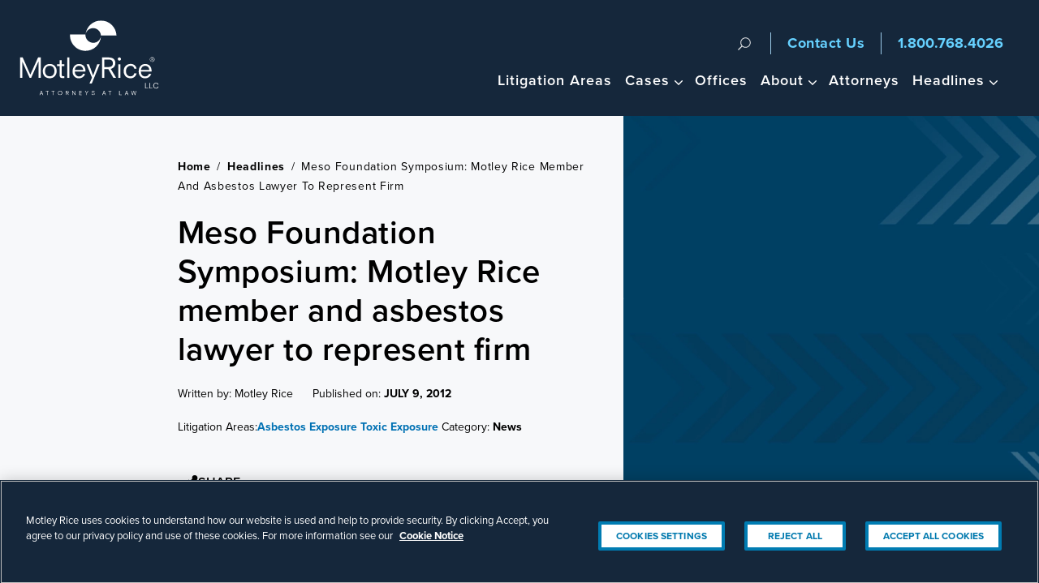

--- FILE ---
content_type: text/html; charset=UTF-8
request_url: https://www.motleyrice.com/news/meso-foundation-asbestos-lawyer
body_size: 61335
content:
<!DOCTYPE html><html lang="en" dir="ltr" prefix="og: https://ogp.me/ns#"><head><link rel="preload" href="https://use.typekit.net/fpl1usi.css" as="style" onload="this.onload=null;this.rel='stylesheet'"> <noscript><link rel="stylesheet" href="https://use.typekit.net/fpl1usi.css"></noscript><meta name="be:sdk" content="php_sdk_1.5.12" /><meta name="be:timer" content="47ms" /><meta name="be:orig_url" content="https%3A%2F%2Fwww.motleyrice.com%2Fnews%2Fmeso-foundation-asbestos-lawyer" /><meta name="be:norm_url" content="https%3A%2F%2Fwww.motleyrice.com%2Fnews%2Fmeso-foundation-asbestos-lawyer" /><meta name="be:capsule_url" content="https%3A%2F%2Fixfd1-api.bc0a.com%2Fapi%2Fixf%2F1.0.0%2Fget_capsule%2Ff00000000164740%2F01301733239" /><meta name="be:api_dt" content="-04:00y_2019;-04:00m_10;-04:00d_07;-04:00h_14;-04:00mh_14;p_epoch:1570472041257" /><meta name="be:mod_dt" content="-04:00y_2019;-04:00m_10;-04:00d_07;-04:00h_14;-04:00mh_14;p_epoch:1570472041257" /><meta name="be:diag" content="Rd5MT8KmmNL7xeVo5wo0H8oCJf7bWrZ8oqEx2QfOVpNE9dmVoSvAr13TXkskePsHiqc/+U+vHVzGSdDuZVY5Ab0sQGmdAtBq4rn1iHHY7syq+iYUWID8InK6XqSCQqh7ycAOITC2Wu3I9dAd64C0C9o3PV/HgTHE4c7QDD6dpIYpAqnFJrsHNE/Am/pQ9KtsodfYbeB8S/[base64]/bi4dC99K1+t2zYBYoIhUTv5zYVTPFNI2Gh+0cIMPcTuxBhUwAQZ4KO+nLbPjZ/WNfiKQHucyZ5iCXmljbjRgyjEix0CePxyK306fKNOUxJIru5MK3vdZfoboTlCTlWhFnzHJvvAn1w4QkRQdI2od6Qz3EP4hNILCn9aeYIfzrmV37SRDG2zU397190Bo31xYCFSmaPj8OeDxuCdCUx4I/bHpeUaOibNcxCi4VRAIYo0a0mFMQJG2ehIvTPUPK1L/qApZIX2vrjMN6brwJ1WTP18monoltHNpwqn3zmsTgaZlolbBSgPQ32//10xtKfoolHigmoxrrv/fxgO8h/d9+S2qIoP7Q6bZ1M2p5TT5oyr0JUvUftA8FqcAYhv3CEMVag6z5QJpf/YM+IJvAZtPGX6CrpV8M7eWMvTlQhxWbmgIMqix5JSxq+YbF+YbALJK9fGBDODhovEHPKl9zRpFeGB8HWoe49dGdIh2GbcuzJTRaGSmt7elkm5zovYaz2RqXE3TPBf/3mwnMxLhIWOpo4qO7xbtNA0jgbwDAUShlNFaLmiRFmUDM+XKUeeV1c5kOW3BODBzIo2HJEu9Lm/bsOBdz1KouhRgqLXQyehL8Xqrwai/zoj4BS/VmvKB6UpDahSF72ufpsiCkgfUkq2/OGNFlLSRGwgneGjz4ADm7UpjdJWKt4GYyYj56nNBLVRYPde6cj1OJehvlm0/AoBuyRvMReeoxp9HxJAJY5wGMIjHqKa3rYcwNyFfB50/ufKR1g7zlmb0MiXbX93AbQHTlIf6Lu8eW4E+NJtHwYfNR7Ik44v1P1OISEovFcudKg83z43Tcw1CxBSI1vK2t6+/ZaNzP2/aVEZsAm8+q4PH1SEnAXBLTKGdyAoKPIFRHvkfSVS0LnaHmjVL8m5UeCctTOBc5vxZmD10aLMMl/nx3WmkXujF+Xpxb5KhfdZN2uZQ9O/pBoHPWwPpFL4tFfaFX+pu48u1myT5B3T8kFGv8rMjzVSIaEu9Vthvo1Cfmq29rD5dQH7NGzSbN5KHvXoX7AcYev74Y4W5/nujKhb/T17kUtq+kFaUthCpfJ5RSlOAsolxUjfS6Ndl7trbcJSmI2To9biztmhVwLMT7mP/LyMDuQbJYoqUgjV3SZolnGYw31o0X7gXp1+M/kdYNdclKf2vlQbuV5PKDUz2vNIYbcXY2l8KedYezzytE5WFTwmzA0FiBSBJwro41K/aYSPQ2gKFLRSOHOJA2BhDTSKzo1Qd8H5CbeBrG+TmlwRkmSgG4MezTKc7aB7fof1QdplRZ4Wzr3SNDqDSd+4eH4cJ/DKZ/mU0PrI/ub14zwLPVQZdf9oA8RRbNbmL+2vlN4fLVc3RBs4vhR8/obcN9d3zQuL3IreZ9MSe9Sd329R6k/AFeBJpAu8FDyTfuwYTxBDCdGYwVBD5SbTdgkClCmHU3yEQMa/O4KbenSEJorKnClw338L8kdNvQOmqSXekGaz4zRCcyHaOcRJf5pDNqSY6gb/PLF5oR1QFw5w6semJjJBik2eRykjPCR7kjcFmA11B+pBWcFfnJJ2F9H8p9pmdmbz466nrO9xx6h/18hYGbO9/jz2rwoEfTtqX4XSS0oR+5auwR4BgsXX8GeBdcEFRvAnKBfGAYF8wt2++fCc0/JT1NG5zsspyM/kujxTaw6nRv9FvW8iJBp6FxOo2Jzi5ZcxK6+4Ti1YBaunRdX+hHu87rJJPTW+4HLAWDhW1A2LizFZGnAQqHn/J/vUfMVy1VieAkxjdA4lnkcSh4LXYJmRJf/0U6Fe+zNJmAt0n8nzZUe3jh8BBVw1MZu40tZr+9q0a1ptAUqGjWFr3Pn3dLSeJyMamGnn+DheJ4UaIi0I2tnDfMgwC8rOYOeIapbJs3z2MJ+6j0f/9Ay8zF/O0/QsvO7zNKpCe1YDYemU0uYakzOzB1gfYl7GZhvG9K6IwKMhdcUslTGPaQZtw==" /><meta name="be:messages" content="false" /><script type='text/javascript'>
if (window.BEJSSDKObserver === undefined) {
(function(BEJSSDKObserver, $, undefined) {
var observer = void 0;
var listeners = [];
var readySet = [];
var doc = window.document;
var MutationObserver = window.MutationObserver || window.WebKitMutationObserver;
function checkSelector(selector, fn, indexList) {
var elements = doc.querySelectorAll(selector);
for (var i = 0, len = elements.length; i < len; i++) {
if (indexList != -1 && !(i in indexList)) {
continue;
}
var element = elements[i];
for (var j = 0; j < readySet.length; j++) {
if (readySet[j] == element.className || readySet[j] == element.id) {
return;
}
}
if (element.className) {
readySet.push(element.className);
}
if (element.id) {
readySet.push(element.id);
}
if (!element.ready || MutationObserver==null) {
element.ready = true;
fn.call(element, element);
}
}
}
function checkListeners() {
listeners.forEach(function (listener) {
return checkSelector(listener.selector, listener.fn, listener.indexList);
});
}
function removeListener(selector, fn) {
var i = listeners.length;
while (i--) {
var listener = listeners[i];
if (listener.selector === selector && listener.fn === fn) {
listeners.splice(i, 1);
if (!listeners.length && observer) {
observer.disconnect();
observer = null;
}
}
}
}
BEJSSDKObserver.jsElementReady = function(selector, fn, index_list) {
if (index_list === undefined) {
index_list = [];
index_list.push(0);
}
if (MutationObserver != null) {
if (!observer) {
observer = new MutationObserver(checkListeners);
observer.observe(doc.documentElement, {
childList: true,
subtree: true
});
}
listeners.push({ selector: selector, fn: fn, indexList: index_list });
} else {
if (!document.addEventListener) {
document.addEventListener = document.attachEvent;
}
document.addEventListener("DOMContentLoaded", function(event) {
var elements = doc.querySelectorAll(selector);
for (var i = 0, len = elements.length; i < len; i++) {
if (index_list != -1 && !(i in index_list)) {
continue;
}
var element = elements[i];
element.ready = true;
fn.call(element, element);
}
});
}
checkSelector(selector, fn, index_list);
return function () {
return removeListener(selector, fn);
};
};
}(window.BEJSSDKObserver = window.BEJSSDKObserver || {}));
}
var jsElementReady = window.BEJSSDKObserver.jsElementReady;
if (window.BELinkBlockGenerator === undefined) {
(function(BELinkBlockGenerator, $, undefined) {
BELinkBlockGenerator.MAXIMUM_HEADLINE_LENGTH = 100;
BELinkBlockGenerator.MAXIMUM_DESC_LENGTH = 200;
BELinkBlockGenerator.IND_LINK_BLOCK_TYPE_URL_TYPE = 0;
BELinkBlockGenerator.IND_LINK_BLOCK_TYPE_HEADLINE_TYPE = 1;
BELinkBlockGenerator.IND_LINK_BLOCK_TYPE_DESCRIPTION_TYPE = 2;
BELinkBlockGenerator.IND_LINK_BLOCK_TYPE_IMAGE_TYPE = 3;
BELinkBlockGenerator.REPLACEMENT_STRATEGY_OVERWRITE = 0;
BELinkBlockGenerator.REPLACEMENT_STRATEGY_POST_APPEND_ELEMENT = 1;
BELinkBlockGenerator.REPLACEMENT_STRATEGY_PRE_APPEND_ELEMENT = 2;
BELinkBlockGenerator.REPLACEMENT_STRATEGY_PRE_APPEND_PARENT = 3;
BELinkBlockGenerator.setMaximumHeadlineLength = function(length) {
BELinkBlockGenerator.MAXIMUM_HEADLINE_LENGTH = length;
};
BELinkBlockGenerator.setMaximumDescriptionLength = function(length) {
BELinkBlockGenerator.MAXIMUM_DESC_LENGTH = length;
};
BELinkBlockGenerator.generateIndividualLinks = function(parentElement, linkStructure, link) {
var link_level_element_tag = linkStructure[0];
var link_level_element = document.createElement(link_level_element_tag);
var link_attribute_dictionary = linkStructure[1];
var allowable_elements = linkStructure[2];
var children_link_structures = linkStructure[3];
for (var link_attribute_key in link_attribute_dictionary) {
link_level_element.setAttribute(link_attribute_key, link_attribute_dictionary[link_attribute_key]);
}
var added_something = false;
if (allowable_elements.indexOf(BELinkBlockGenerator.IND_LINK_BLOCK_TYPE_URL_TYPE)>=0) {
link_level_element.setAttribute('href', link.url);
added_something = true;
}
if (allowable_elements.indexOf(BELinkBlockGenerator.IND_LINK_BLOCK_TYPE_HEADLINE_TYPE)>=0 && link.h1) {
var headline_text = link.h1;
if (headline_text.length > BELinkBlockGenerator.MAXIMUM_HEADLINE_LENGTH) {
headline_text = headline_text.substring(0, BELinkBlockGenerator.MAXIMUM_HEADLINE_LENGTH) + '...';
}
var text_node = document.createTextNode(headline_text);
link_level_element.appendChild(text_node);
added_something = true;
}
if (allowable_elements.indexOf(BELinkBlockGenerator.IND_LINK_BLOCK_TYPE_DESCRIPTION_TYPE)>=0 && link.desc) {
var desc_text = link.desc;
if (desc_text.length > BELinkBlockGenerator.MAXIMUM_DESC_LENGTH) {
desc_text = desc_text.substring(0, BELinkBlockGenerator.MAXIMUM_DESC_LENGTH) + '...';
}
var text_node = document.createTextNode(desc_text);
link_level_element.appendChild(text_node);
added_something = true;
}
if (allowable_elements.indexOf(BELinkBlockGenerator.IND_LINK_BLOCK_TYPE_IMAGE_TYPE)>=0 && link.image) {
link_level_element.setAttribute('src', link.image);
added_something = true;
}
if (!added_something && allowable_elements.length != 0) {
return;
}
for (var childrenIndex=0; childrenIndex<children_link_structures.length; childrenIndex++) {
var childLinkStructure = children_link_structures[childrenIndex];
BELinkBlockGenerator.generateIndividualLinks(link_level_element, childLinkStructure, link);
}
parentElement.appendChild(link_level_element);
};
BELinkBlockGenerator.insertLinkBlocks = function(targetElement, replacementStrategy, overallStructure, linkStructure, links,
titleStructure) {
if (targetElement == null) {
return;
}
if (replacementStrategy == BELinkBlockGenerator.REPLACEMENT_STRATEGY_OVERWRITE) {
while (targetElement.firstChild) {
targetElement.removeChild(targetElement.firstChild);
}
}
var previousElement = targetElement;
for (var i=0;i<overallStructure.length;i++) {
var level_definition = overallStructure[i];
var level_element_tag = level_definition[0];
var level_element = document.createElement(level_element_tag);
var attribute_dictionary = level_definition[1];
for (var attribute_key in attribute_dictionary) {
level_element.setAttribute(attribute_key, attribute_dictionary[attribute_key]);
}
if (titleStructure && titleStructure[0] == i) {
var title_element_tag = titleStructure[1];
var title_element = document.createElement(title_element_tag);
var title_attribute_dictionary = titleStructure[2];
var title_text_content = titleStructure[3];
for (var title_attribute_key in title_attribute_dictionary) {
title_element.setAttribute(title_attribute_key, title_attribute_dictionary[title_attribute_key]);
}
var title_text_node = document.createTextNode(title_text_content);
title_element.appendChild(title_text_node);
level_element.appendChild(title_element);
}
if (i == overallStructure.length-1) {
for (var link_i=0; link_i < links.length; link_i++) {
var link = links[link_i];
for (var linkStructureIndex=0;linkStructureIndex < linkStructure.length; linkStructureIndex++) {
BELinkBlockGenerator.generateIndividualLinks(level_element, linkStructure[linkStructureIndex], link)
}
}
}
if (previousElement == targetElement) {
if (replacementStrategy == BELinkBlockGenerator.REPLACEMENT_STRATEGY_PRE_APPEND_ELEMENT) {
previousElement.insertBefore(level_element, targetElement.firstChild);
} else if (replacementStrategy == BELinkBlockGenerator.REPLACEMENT_STRATEGY_PRE_APPEND_PARENT) {
var parentElement = previousElement.parentElement;
parentElement.insertBefore(level_element, previousElement);
} else {
previousElement.appendChild(level_element);
}
} else {
previousElement.appendChild(level_element);
}
previousElement = level_element;
}
};
}(window.BELinkBlockGenerator = window.BELinkBlockGenerator || {}))
};
</script><style>
.be-ix-link-block .be-main-container{background:#15273b;padding:35px 5px 0}
.be-ix-link-block .be-related-link-container{max-width:980px;margin:0 auto}
.be-ix-link-block .be-related-link-container .be-label{margin:0;font-size:1.125em;font-weight:600;color:#a6bcc9}
.be-ix-link-block .be-related-link-container .be-list{display:inline-block;list-style:none;margin:0;padding:0;font-size:1.125em}
.be-ix-link-block .be-related-link-container .be-list .be-list-item{display:inline-block;margin-right:20px}
.be-ix-link-block .be-related-link-container .be-list .be-list-item:last-child{margin-right:0;margin-bottom:0}
.be-ix-link-block .be-related-link-container .be-list .be-list-item a{text-decoration:none;color:#fff;padding:5px 0}
.be-ix-link-block .be-related-link-container .be-list .be-list-item a:hover{color:#2b86c1}
@media (max-width: 767px) {
.be-ix-link-block .be-related-link-container{text-align:center}
.be-ix-link-block .be-related-link-container .be-label{width:100%;font-size:1.5em;line-height:1em;margin:0 auto;font-weight:600;color:#a6bcc9;border-bottom:2px solid #104869;padding-bottom:10px}
.be-ix-link-block .be-related-link-container .be-list{display:block;width:100%;padding:15px 0}
.be-ix-link-block .be-related-link-container .be-list .be-list-item{display:block;margin-right:0}
.be-ix-link-block .be-related-link-container{justify-content:center}
}
@media (min-width: 768px) {
.be-ix-link-block .be-related-link-container{display:flex}
.be-ix-link-block .be-related-link-container .be-label{display:inline-block;margin-right:20px;flex-basis:165px;flex-grow:0;flex-shrink:0}
.be-ix-link-block .be-related-link-container .be-list{width:auto}
}
</style><script async id="marvel" data-customerid="f00000000164740" src="https://marvel-b2-cdn.bc0a.com/marvel.js"></script><script>
(function() {
var bec = document.createElement('script');
bec.type = 'text/javascript';
bec.async = true;
bec.setAttribute("data-id", "bec");
bec.setAttribute("org-id", "f00000000164740");
bec.setAttribute("domain", ".motleyrice.com");
bec.setAttribute("session-timeout", 86400000);
bec.src = document.location.protocol + '//cdn.b0e8.com/conv_v3.js';
var s = document.getElementsByTagName('script')[0];
s.parentNode.insertBefore(bec, s);
})();
</script><script defer src="https://cdn.cookielaw.org/scripttemplates/otSDKStub.js" type="text/javascript" charset="UTF-8" data-domain-script="2f128d38-4a20-46a2-8e6e-6b1bd3736aa2"></script><script defer type="text/javascript">function OptanonWrapper() {}</script> <script defer>(function(w,d,s,l,i){w[l]=w[l]||[];w[l].push({'gtm.start':
new Date().getTime(),event:'gtm.js'});var f=d.getElementsByTagName(s)[0],
j=d.createElement(s),dl=l!='dataLayer'?'&l='+l:'';j.async=true;j.src=
'https://www.googletagmanager.com/gtm.js?id='+i+dl;f.parentNode.insertBefore(j,f);
})(window,document,'script','dataLayer','GTM-MB4TMQ');</script><meta charset="utf-8" /><meta name="description" content="Motley Rice sponsored the Mesothelioma Applied Research Foundation&#039;s 9th symposium. Read more." /><link rel="canonical" href="https://www.motleyrice.com/news/meso-foundation-asbestos-lawyer" /><meta name="author" content="Motley Rice" /><meta property="og:site_name" content="Motley Rice" /><meta property="og:type" content="article" /><meta property="og:url" content="https://www.motleyrice.com/news/meso-foundation-asbestos-lawyer" /><meta property="og:title" content="Meso Foundation Symposium: Motley Rice member and asbestos lawyer to represent firm" /><meta property="og:description" content="Motley Rice is proud to sponsor the Mesothelioma Applied Research Foundation&#039;s ninth annual symposium, being held from Thursday, July 12 to Friday, July 13, 2012, at the Omni Shoreham Hotel in Washington, D.C." /><meta property="og:image" content="https://www.motleyrice.com/themes/custom/motleyrice/img/social-default.jpg" /><meta property="article:tag" content="News" /><meta property="article:published_time" content="2012-07-09" /><meta name="twitter:card" content="summary_large_image" /><meta name="twitter:description" content="Motley Rice is proud to sponsor the Mesothelioma Applied Research Foundation&#039;s ninth annual symposium, being held from Thursday, July 12 to Friday, July 13, 2012, at the Omni Shoreham Hotel in Washington, D.C." /><meta name="twitter:title" content="Meso Foundation Symposium: Motley Rice member and asbestos lawyer to represent firm" /><meta name="twitter:image" content="https://www.motleyrice.com,/themes/custom/motleyrice/img/social-default.jpg" /><meta name="google-site-verification" content="hSQnm6Bvc6yyDDAYSiZ5U4bObHNTwT__PXMoIf_VE68" /><meta name="Generator" content="Drupal 10 (https://www.drupal.org)" /><meta name="MobileOptimized" content="width" /><meta name="HandheldFriendly" content="true" /><meta name="viewport" content="width=device-width, initial-scale=1.0" /><script>var ct_check_js_val = 'bc8fdfcef8db7859a54178a46e421239';var drupal_ac_antibot_cookie_value = '3a48147d9a1a8ab1010839943ac42435b22360de89f3f1c55b2905e3e8433575';var ct_use_cookies = 1;var ct_use_alt_cookies = 0;var ct_capture_buffer = 0;</script><script type="application/ld+json">{"@context": "https://schema.org","@graph": [{"@type": "WebPage","@id": "https://www.motleyrice.com/news/meso-foundation-asbestos-lawyer","headline": "Meso Foundation Symposium: Motley Rice member and asbestos lawyer to represent firm","description": "Motley Rice sponsored the Mesothelioma Applied Research Foundation's 9th symposium. Read more.\r\n","image": {"@type": "ImageObject","url": ""},"datePublished": "2015-03-31T14:23:22-04:00","dateModified": "2024-07-05T17:28:55-04:00","author": {"@type": "Organization","name": "Motley Rice LLC"},"publisher": {"@type": "Organization","name": "Motley Rice LLC","image": "https://www.motleyrice.com/sites/default/files/images/logo/MR-Color-Logo-Attorneys--LLC-R-web.jpg","logo": {"@type": "ImageObject","url": "https://www.motleyrice.com/themes/custom/motleyrice/img/logo-desktop.svg"}},"mainEntityOfPage": "https://www.motleyrice.com/news/meso-foundation-asbestos-lawyer"}]
}</script><link rel="icon" href="/themes/custom/motleyrice/favicon.ico" type="image/vnd.microsoft.icon" /><script>window.a2a_config=window.a2a_config||{};a2a_config.callbacks=[];a2a_config.overlays=[];a2a_config.templates={};</script><title>Motley Rice Lawyer Attended Meso Foundation Event | Motley Rice</title><style id="critical-css">@import url(https://p.typekit.net/p.css?s=1&k=fpl1usi&ht=tk&f=139.140.169.173.175.176&a=83862281&app=typekit&e=css);@font-face{font-family:proxima-nova;src:url("https://use.typekit.net/af/2555e1/00000000000000007735e603/30/l?primer=7fa3915bdafdf03041871920a205bef951d72bf64dd4c4460fb992e3ecc3a862&fvd=n7&v=3") format("woff2"),url("https://use.typekit.net/af/2555e1/00000000000000007735e603/30/d?primer=7fa3915bdafdf03041871920a205bef951d72bf64dd4c4460fb992e3ecc3a862&fvd=n7&v=3") format("woff"),url("https://use.typekit.net/af/2555e1/00000000000000007735e603/30/a?primer=7fa3915bdafdf03041871920a205bef951d72bf64dd4c4460fb992e3ecc3a862&fvd=n7&v=3") format("opentype");font-display:swap;font-style:normal;font-weight:700;font-stretch:normal}@font-face{font-family:proxima-nova;src:url("https://use.typekit.net/af/4de20a/00000000000000007735e604/30/l?primer=7fa3915bdafdf03041871920a205bef951d72bf64dd4c4460fb992e3ecc3a862&fvd=i7&v=3") format("woff2"),url("https://use.typekit.net/af/4de20a/00000000000000007735e604/30/d?primer=7fa3915bdafdf03041871920a205bef951d72bf64dd4c4460fb992e3ecc3a862&fvd=i7&v=3") format("woff"),url("https://use.typekit.net/af/4de20a/00000000000000007735e604/30/a?primer=7fa3915bdafdf03041871920a205bef951d72bf64dd4c4460fb992e3ecc3a862&fvd=i7&v=3") format("opentype");font-display:swap;font-style:italic;font-weight:700;font-stretch:normal}@font-face{font-family:proxima-nova;src:url("https://use.typekit.net/af/8738d8/00000000000000007735e611/30/l?primer=7fa3915bdafdf03041871920a205bef951d72bf64dd4c4460fb992e3ecc3a862&fvd=n8&v=3") format("woff2"),url("https://use.typekit.net/af/8738d8/00000000000000007735e611/30/d?primer=7fa3915bdafdf03041871920a205bef951d72bf64dd4c4460fb992e3ecc3a862&fvd=n8&v=3") format("woff"),url("https://use.typekit.net/af/8738d8/00000000000000007735e611/30/a?primer=7fa3915bdafdf03041871920a205bef951d72bf64dd4c4460fb992e3ecc3a862&fvd=n8&v=3") format("opentype");font-display:swap;font-style:normal;font-weight:800;font-stretch:normal}@font-face{font-family:proxima-nova;src:url("https://use.typekit.net/af/78aca8/00000000000000007735e60d/30/l?primer=7fa3915bdafdf03041871920a205bef951d72bf64dd4c4460fb992e3ecc3a862&fvd=n6&v=3") format("woff2"),url("https://use.typekit.net/af/78aca8/00000000000000007735e60d/30/d?primer=7fa3915bdafdf03041871920a205bef951d72bf64dd4c4460fb992e3ecc3a862&fvd=n6&v=3") format("woff"),url("https://use.typekit.net/af/78aca8/00000000000000007735e60d/30/a?primer=7fa3915bdafdf03041871920a205bef951d72bf64dd4c4460fb992e3ecc3a862&fvd=n6&v=3") format("opentype");font-display:swap;font-style:normal;font-weight:600;font-stretch:normal}@font-face{font-family:proxima-nova;src:url("https://use.typekit.net/af/efe4a5/00000000000000007735e609/30/l?primer=7fa3915bdafdf03041871920a205bef951d72bf64dd4c4460fb992e3ecc3a862&fvd=n4&v=3") format("woff2"),url("https://use.typekit.net/af/efe4a5/00000000000000007735e609/30/d?primer=7fa3915bdafdf03041871920a205bef951d72bf64dd4c4460fb992e3ecc3a862&fvd=n4&v=3") format("woff"),url("https://use.typekit.net/af/efe4a5/00000000000000007735e609/30/a?primer=7fa3915bdafdf03041871920a205bef951d72bf64dd4c4460fb992e3ecc3a862&fvd=n4&v=3") format("opentype");font-display:swap;font-style:normal;font-weight:400;font-stretch:normal}@font-face{font-family:proxima-nova;src:url("https://use.typekit.net/af/3322cc/00000000000000007735e616/30/l?primer=7fa3915bdafdf03041871920a205bef951d72bf64dd4c4460fb992e3ecc3a862&fvd=i4&v=3") format("woff2"),url("https://use.typekit.net/af/3322cc/00000000000000007735e616/30/d?primer=7fa3915bdafdf03041871920a205bef951d72bf64dd4c4460fb992e3ecc3a862&fvd=i4&v=3") format("woff"),url("https://use.typekit.net/af/3322cc/00000000000000007735e616/30/a?primer=7fa3915bdafdf03041871920a205bef951d72bf64dd4c4460fb992e3ecc3a862&fvd=i4&v=3") format("opentype");font-display:swap;font-style:italic;font-weight:400;font-stretch:normal}.h3{color:#15273b;font-size:24px;font-style:normal;font-weight:600;line-height:130%;margin-bottom:20px}.hidden{display:none}.visually-hidden{position:absolute!important;overflow:hidden;clip:rect(1px,1px,1px,1px);width:1px;height:1px;word-wrap:normal}#back-to-top button{box-shadow:4px 4px 4px 0 transparent}html{line-height:1.15;-webkit-text-size-adjust:100%}body{margin:0}h1{font-size:2em;margin:.67em 0}a{background-color:rgba(0,0,0,0)}strong{font-weight:bolder}sup{font-size:75%;line-height:0;position:relative;vertical-align:baseline}sup{top:-.5em}button,input{font-family:inherit;font-size:100%;line-height:1.15;margin:0}button,input{overflow:visible}button{text-transform:none}[type=submit],button{-webkit-appearance:button}[type=submit]::-moz-focus-inner,button::-moz-focus-inner{border-style:none;padding:0}[type=submit]:-moz-focusring,button:-moz-focusring{outline:ButtonText dotted 1px}[type=search]{-webkit-appearance:textfield;outline-offset:-2px}[type=search]::-webkit-search-decoration{-webkit-appearance:none}::-webkit-file-upload-button{-webkit-appearance:button;font:inherit}*,:after,:before{box-sizing:border-box}iframe,svg{vertical-align:middle}.hidden{display:none!important}.visuallyhidden{border:0;clip:rect(0 0 0 0);height:1px;margin:-1px;overflow:hidden;padding:0;position:absolute;width:1px}html{color:#4e5758;background-color:#fff;font-size:1em;line-height:1.5;-webkit-font-smoothing:antialiased;-moz-osx-font-smoothing:grayscale}body{font-family:proxima-nova-n4,proxima-nova,sans-serif;position:relative;font-display:swap}h1{color:#15273b}@media (min-width:64em){h1{font-size:3.125em;line-height:1;letter-spacing:.5px}}.h3,h3{color:#15273b;font-size:24px;font-style:normal;font-weight:600;line-height:130%;margin-bottom:20px}p{margin:0 auto;margin-bottom:20px}a{color:#0071b3;text-decoration:none}a.arrow-link{position:relative;font-weight:600;font-size:1.125rem}a.arrow-link::after{position:relative;content:"";display:inline-block;background-image:url('https://dev-motley-rice.pantheonsite.io/themes/custom/motleyrice/img/arrows/home-page-all-articles-arrow.svg');background-size:cover;background-repeat:no-repeat;background-position:center;width:12px;height:12px;top:3px;margin-left:10px}a.arrow-link.blog-post-relatedcases-link{color:#0079ae}a.arrow-link.blog-post-relatedcases-link::after{background-image:url('https://dev-motley-rice.pantheonsite.io/themes/custom/motleyrice/img/arrows/blog-post-relatedcases-link-arrow.svg')}.layout-sidebar h3:first-of-type,.layout-sidebar p:first-of-type{margin-top:0}#block-motleyrice-breadcrumbs-2{text-transform:capitalize}.wrapper{position:relative}@media (min-width:64em){.wrapper{height:100%;margin:0 auto}.main{padding:0}}.layout-content{padding:20px}.page-node-type-article:after{content:"";display:table;clear:both}.page-node-type-article .main{position:relative;max-width:994px;margin:0 auto}.page-node-type-article .main:after{content:"";display:table;clear:both}.page-node-type-article .layout-content{padding:20px}@media (min-width:64em){.layout-content{border-right:none;max-width:100%;margin:0 auto;padding:0}.page-node-type-article .main{display:flex}.page-node-type-article .layout-content{float:left;margin-right:2.85714%;margin-bottom:0;margin:0 auto;padding-top:40px}}.page-node-type-article .layout-sidebar{padding:20px}ul.social{margin:15px 0 20px;padding:0;list-style-type:none}ul.social li{display:inline-block;margin-right:4px}ul.social li a{height:34px;width:34px;display:block;text-indent:-9999px;background-repeat:no-repeat;background-position:center center;color:#fff;background-color:#015580}ul.social li a.facebook{background-image:url('https://dev-motley-rice.pantheonsite.io/themes/custom/motleyrice/img/social-facebook.svg');background-color:#1f4689}ul.social li a.twitter{background-image:url('https://dev-motley-rice.pantheonsite.io/themes/custom/motleyrice/img/social-twitter.svg');background-color:#219fd9}ul.social li a.linkedin{background-image:url('https://dev-motley-rice.pantheonsite.io/themes/custom/motleyrice/img/social-linkedin.svg');background-color:#e7941c}div.social{padding-bottom:5px}div.social ul.social{margin:0;padding:4px;list-style-type:none;background-color:#d8d8d8;position:relative;display:none}div.social ul.social::before{content:"";position:absolute;left:-8px;background-image:url('https://dev-motley-rice.pantheonsite.io/themes/custom/motleyrice/img/tooltip.svg');background-position:center center;background-repeat:no-repeat;height:25px;width:10px}.breadcrumbs{display:flex;flex-direction:row;padding:40px 0 15px;overflow:hidden}@media (min-width:64em){.page-node-type-article .layout-sidebar{min-width:30%;max-width:30%;float:right;margin-right:0;padding-top:40px;padding-right:0}.page-node-type-article article.news-detail-container .layout-content{padding:40px 0 20px 20px}.page-node-type-article aside.layout-sidebar{padding:40px 0 0}ul.social li a{width:42px;height:42px}.breadcrumbs{padding:50px 0 20px}}.breadcrumbs .wrapper{max-width:994px;display:flex;flex-direction:row;color:#000;font-family:proxima-nova-n4,proxima-nova,sans-serif;font-size:14px;font-style:normal;font-weight:400;line-height:21px;letter-spacing:.7px;text-transform:capitalize;justify-content:flex-start;align-items:center;width:100%}.breadcrumbs .wrapper .bread-link{display:flex;flex-direction:row;gap:5px}.breadcrumbs .wrapper .bread-link a{font-weight:700;color:#000}.breadcrumbs .wrapper .bread-link span{padding:0 3px;display:inline-block}#back-to-top{position:fixed;right:30px;bottom:30px;z-index:99;opacity:0}#back-to-top button{display:flex;gap:8px;align-items:center;justify-content:space-between;padding:8px 15px}#back-to-top button span{display:none}#back-to-top button svg{transform:rotate(180deg);width:12px;height:auto}#back-to-top button svg path{fill:#0079ae}.page-header{background-color:#15273b;position:fixed;width:100%;z-index:200}.site-header{max-width:1440px;margin:0 auto}@media (min-width:60em){ul.social{margin-bottom:15px}.site-header{height:65px}}@media (min-width:64em){.site-header{height:143px;padding:0 24px}}.master-container{padding-top:43px}.logo{display:block;text-indent:-9999px;background-image:url('https://dev-motley-rice.pantheonsite.io/themes/custom/motleyrice/img/logo-mobile.svg');background-position:0 center;background-repeat:no-repeat;height:45px;width:180px;margin:0}@media (min-width:60em){.master-container{padding-top:65px}.logo{height:65px}}.logo a{display:block;height:100%;color:#fff}.top-search{display:none}.site-search .close{display:none}@media (min-width:64em){.master-container{padding-top:144px}.logo{width:195px;background-image:url('https://dev-motley-rice.pantheonsite.io/themes/custom/motleyrice/img/logo-desktop.svg');background-size:88%;line-height:1.71429em;padding:0;width:195px;height:100%;float:left;z-index:200;position:relative}.top-search{transform:translateY(-52px)}.site-search .close{display:block}}.contact-information .icon-phone-number{color:#66d1ff;position:absolute;right:58px;top:10px;font-weight:700;padding:0}.contact-information .number-contact{display:none}@media (min-width:60em){.contact-information{position:absolute;top:0;display:inline-block;text-align:center;float:right;right:100px;margin-top:10px}.contact-information .icon-phone-number{background:0 0;text-indent:0;position:relative;top:auto;right:auto;width:auto;height:auto}.contact-information .number-contact{display:block;color:#66d1ff;font-weight:700}}@media (min-width:64em){.contact-information{right:0;display:flex;padding:30px 20px}.contact-information .icon-phone-number{font-weight:700;font-size:1.125em;top:inherit}.contact-information .number-contact{text-align:center;font-size:1.125rem;padding:0 20px;margin:0 20px;border-right:1px solid #9ccbe9;border-left:1px solid #9ccbe9;letter-spacing:.5px}}.menuToggle{display:block;width:40px;height:40px;padding:10px;text-align:center;position:relative;z-index:1000;color:#fff;position:absolute;top:0;right:6px}@media (min-width:60em){.menuToggle{top:9px;right:16px}}.menuToggle i{display:block;width:20px;height:2px;background:#fff;position:absolute;top:20px;left:10px;border-radius:2px}.menuToggle i:after,.menuToggle i:before{display:block;content:"";width:20px;height:2px;background:#fff;border-radius:2px;position:absolute;left:50%;margin-left:-10px;transform-origin:50% 50%}.menuToggle i:before{top:6px}.menuToggle i:after{top:-6px}.search-toggle{display:none}@media (min-width:64em){.menuToggle{display:none}.search-toggle{display:block;top:30px;position:absolute;right:340px;font-size:.8125em;text-transform:uppercase;text-decoration:none;text-indent:-9999px;padding:10px;color:#9ccbe9;z-index:210;-webkit-font-smoothing:antialiased;-moz-osx-font-smoothing:grayscale}.search-toggle:after{content:"";display:block;background-image:url('https://dev-motley-rice.pantheonsite.io/themes/custom/motleyrice/img/icon-search.svg');background-size:contain;background-repeat:no-repeat;opacity:.9;position:absolute;height:18px;width:18px;top:15px;right:-10px}}.site-search{display:block}.siteNavWrap{overflow:auto;position:absolute;transform:translateX(280px);background:#15273b;float:right;width:280px;top:45px;right:0;height:calc(100vh - 40px)}@media (min-width:60em){.siteNavWrap{top:65px}}.siteNavWrap ul{list-style:none;margin:0;padding:0}.siteNavWrap ul li{position:relative;margin:0}.siteNavWrap ul li>a{color:#fff;padding:11px 52px 11px 20px;display:block;text-decoration:none;border-bottom:1px solid}#block-motleyrice-main-menu>ul:not(.contextual-links) a{font-size:1.25em;line-height:1.2em;font-weight:600;border-bottom-color:#fff}#block-motleyrice-main-menu>ul:not(.contextual-links)>li>ul{display:none;background-color:#fff;box-shadow:0 0 5px rgba(0,0,0,.3);padding-top:10px}#block-motleyrice-main-menu>ul:not(.contextual-links)>li>ul>li{font-weight:600;font-size:.75rem;display:block}#block-motleyrice-main-menu>ul:not(.contextual-links)>li>ul>li a{display:block;color:#15273b;display:block;padding:9px 20px;font-weight:600}#block-motleyrice-main-menu>ul:not(.contextual-links)>li>ul .featured-cases{margin:0 0 5px;color:#6f767e;text-transform:uppercase;font-size:.75rem;font-weight:600;line-height:.92308em;padding:6px 20px}#block-motleyrice-main-menu>ul:not(.contextual-links)>li>ul .all-cases{margin-top:10px;color:#15273b;background:#9ccbe9;border-top:2px solid #15273b;padding-bottom:8px}@media (min-width:64em){.site-search{display:none}.siteNavWrap{position:relative}.siteNavWrap ul li{display:inline-block}.siteNavWrap ul li>a{padding:10px}.siteNavWrap{height:auto;margin-top:auto;clear:none;float:none;width:auto;transform:none;overflow:visible;top:0}#block-motleyrice-main-menu{position:absolute;text-align:right;top:80px;right:20px;margin-top:0}#block-motleyrice-main-menu>ul:not(.contextual-links) a{border-bottom:none;color:#fff;font-size:1.125em;line-height:1em;font-weight:600;padding:10px 15px 35px;letter-spacing:1px}#block-motleyrice-main-menu>ul:not(.contextual-links)>li>ul{position:absolute;top:63px;left:-10px;width:280px;text-align:left}#block-motleyrice-main-menu>ul:not(.contextual-links)>li>ul>li{font-size:.8125rem}#block-motleyrice-main-menu>ul:not(.contextual-links)>li>ul>li a{padding:13px 20px}#block-motleyrice-main-menu>ul:not(.contextual-links)>li>ul .all-cases{padding-bottom:13px}}.meganav{opacity:0;visibility:hidden;position:absolute;top:100%;left:0;width:100%}.meganav .wrap{max-width:980px;margin:0 auto;position:relative}.site-search{position:relative;padding:0 10px}.site-search label{text-indent:-99999px;display:block;height:0}.site-search .site-search-input{background:#0079ae;border:0;padding:8px 30px 8px 12px;display:block;width:100%;color:#fff;text-transform:uppercase;font-size:.8125em;line-height:.92308em}.site-search .site-search-input::-webkit-input-placeholder{color:#fff}.site-search .site-search-input::-moz-placeholder{color:#fff}.site-search .site-search-input:-moz-placeholder{color:#fff}.site-search .site-search-input:-ms-input-placeholder{color:#fff}.site-search .site-search-submit{background-image:url('https://dev-motley-rice.pantheonsite.io/themes/custom/motleyrice/img/icon-search.svg');background-color:#0079ae;background-repeat:no-repeat;background-position:center center;height:30px;width:30px;border:0;text-indent:-9999px;position:absolute;top:3px;right:15px}button,input.button{display:inline-block;background:#fff;color:#0079ae;border:4px solid #0079ae;font-weight:700;font-size:.75em;text-transform:uppercase;text-decoration:none;border:4px solid #0079ae;outline-width:5px;padding:8px 37px;margin:10px}#mc_embed_signup_scroll .mc-field-group{margin-bottom:20px}#mc_embed_signup_scroll .mc-field-group label{text-transform:uppercase;display:block;font-weight:600;font-size:14px;margin-top:10px}#mc_embed_signup_scroll .mc-field-group input{font-size:14px;display:block;width:100%;border:4px solid #eef2f5;padding:5px 10px}#mc_embed_signup_scroll .button{margin:0}.cases{position:relative}.page-node-type-article .layout-container{overflow:visible}.article-mma .mma-background{background-color:#f7f8fa;color:#000}.article-mma .mma__heading{max-width:300px;margin:0;color:#000;font-weight:600;margin-bottom:16px}.article-mma .mma__heading-large{display:block;font-size:34px;letter-spacing:.5px;line-height:1.2;position:relative}@media (min-width:30em){.article-mma .mma__heading{max-width:340px}.article-mma .mma__heading-large{font-size:40px;line-height:52px}}.article-mma .mma-container{display:flex;justify-content:center;position:relative}.article-mma .mma-container .mma-content{padding:20px}.article-mma .mma-container .mma-content .article-info{font-size:.875rem;margin-bottom:16px}@media (min-width:48em){#back-to-top button span{display:block}.article-mma .mma__heading{max-width:650px}.article-mma .mma-container .mma-content{padding:50px 40px;flex:1 1 100%}.article-mma .mma-container .mma-content .article-info{display:flex}#block-motleyrice-content .article-cta br{display:none}}@media (min-width:64em){.article-mma .mma__heading{margin-bottom:20px}.article-mma .mma-container .mma-content{padding:50px 40px 30px;flex:0 1 60%;display:flex;align-items:center}.article-mma .mma-container .mma-content .article-info{margin-bottom:20px}}.article-mma .mma-container .mma-content .article-info .author{margin-right:24px}.article-mma .mma-container .mma-content .article-info .field-article-date time{font-weight:700;text-transform:uppercase;margin-right:24px}.article-mma .mma-container .mma-content .article-tags{display:flex;flex-wrap:wrap;gap:24px;margin-bottom:16px;font-size:.875rem}.article-mma .mma-container .mma-content .article-tags .category span{font-weight:700}.article-mma .mma-container .mma-image{display:none}.layout-sidebar .related-cases-label{border:0;font-size:.875rem;font-weight:600;color:#3c3c3c}.layout-sidebar .related-cases{padding:16px;border:2px solid #eef2f5}.layout-sidebar .related-cases h3{text-transform:capitalize;font-weight:600;border:0;font-size:1.5rem;margin-bottom:8px;color:#2f2f2f}.layout-sidebar .related-cases a.arrow-link{font-size:1rem;color:#0071b3}.layout-sidebar .related-cases a.arrow-link::after{width:1rem;height:1rem}.layout-sidebar .sidebar-cta{margin:20px auto 36px;border:2px solid #eef2f5;background-color:#f7f8fa;padding:15px;font-size:1rem}.layout-sidebar .sidebar-cta h3{text-transform:capitalize;font-weight:700;border:0;margin-bottom:4px;font-size:1.25rem;letter-spacing:0}.layout-sidebar .sidebar-cta p{margin-bottom:15px}.news-detail .views-field-field-description{clear:left;margin-bottom:20px}.news-detail .views-field-field-description p{font-size:1rem;color:#2f2f2f}@media (min-width:64em){.article-mma .mma-container .mma-content .article-tags{margin-bottom:20px}.article-mma .mma-container .mma-image{display:block;flex:0 1 40%}.page-node-type-article .layout-sidebar{width:100%;max-width:339px}.news-detail-container{max-width:600px;margin-right:40px}.news-detail .views-field-field-description p{font-size:1.125rem}body.page-node-type-article .layout-sidebar{position:sticky;height:fit-content;top:70px}}body.page-node-type-article .layout-sidebar .sidebar-subscribe-block{background-color:#eff7fc;padding:20px 20px 30px;display:none;margin-bottom:30px}body.page-node-type-article .breadcrumbs{padding:0;margin-bottom:4px;align-items:flex-start;display:inline-block;overflow:hidden}body.page-node-type-article .breadcrumbs .wrapper{display:inline}body.page-node-type-article .breadcrumbs .bread-link{display:inline}.featured-cases{padding:0 20px}@media (min-width:64em){.featured-cases{padding:0 0 20px}.inline-toc{display:none}}.paragraph--type--homepage-cta .background-wrapper .bg-left{flex-basis:50%;background-color:#054064;display:none}.inline-toc{font-size:1rem;border:2px solid #eef2f5;padding:16px 16px 8px}.sidebar-toc{display:none;margin-top:20px}@media (min-width:64em){.sidebar-toc{display:block}}
</style><link rel="stylesheet" media="print" href="/sites/default/files/css/css_2mf5-037ygCeBVevfeQc5x_nighBBD0jYByugeneWx8.css?delta=0&amp;language=en&amp;theme=motleyrice&amp;include=[base64]" defer data-onload-media="all" onload="this.onload=null;this.media=this.dataset.onloadMedia" /><noscript><link rel="stylesheet" media="all" href="/sites/default/files/css/css_2mf5-037ygCeBVevfeQc5x_nighBBD0jYByugeneWx8.css?delta=0&amp;language=en&amp;theme=motleyrice&amp;include=[base64]" defer /></noscript><link rel="stylesheet" media="print" href="/sites/default/files/css/css_gsGoqQjkckfzu87ACfsqw_m_tAXBSsC53LXw4CWSKhM.css?delta=1&amp;language=en&amp;theme=motleyrice&amp;include=[base64]" defer data-onload-media="all" onload="this.onload=null;this.media=this.dataset.onloadMedia" /><noscript><link rel="stylesheet" media="all" href="/sites/default/files/css/css_gsGoqQjkckfzu87ACfsqw_m_tAXBSsC53LXw4CWSKhM.css?delta=1&amp;language=en&amp;theme=motleyrice&amp;include=[base64]" defer /></noscript></head><body class="not-front path-node page-node-2739 alias-news-meso-foundation-asbestos-lawyer page-node-type-article"><div class="loaded preloader-loading no-transitions" ><script type='text/javascript'>
function positionLinkBlock(targetContainer) {
if (targetContainer != null) {
var strLinkBlock = '<div class="be-main-container"><div class="be-related-link-container"><div class="be-label">Related Information</div><ul class="be-list"><li class="be-list-item"><a class="be-related-link" href="https://www.motleyrice.com/medical-drugs/birth-defects-prescription-drugs">Birth Defects and Prescription Drugs</a></li><li class="be-list-item"><a class="be-related-link" href="https://www.motleyrice.com/medical-devices">Medical Device Litigation</a></li><li class="be-list-item"><a class="be-related-link" href="https://www.motleyrice.com/medical-drugs/stevens-johnson-syndrome">Drugs Associated with Stevens-Johnson Syndrome</a></li></ul></div></div>';
targetContainer.insertAdjacentHTML('afterbegin', strLinkBlock);
}
}
jsElementReady('.be-ix-link-block', positionLinkBlock)
</script> <noscript><iframe title="google tag manager" src="https://www.googletagmanager.com/ns.html?id=GTM-MB4TMQ" height="0" width="0" style="display:none; visibility:hidden;"></iframe></noscript> <a href="#main-content" class="visually-hidden focusable"> Skip to main content </a><div class="dialog-off-canvas-main-canvas" data-off-canvas-main-canvas><div class="layout-container"><div class="page-header" > <header class="site-header" role="banner"><div class="wrapper"><p class="logo"> <a href="/">Motley Rice - Attorneys at Law</a></p> <a href="#" class="menuToggle"><span class="visually-hidden">Menu</span><i></i></a><div class="siteNavWrap"><div role="navigation" class="site-navigation" id="siteNavigation"><p class="visuallyhidden">Navigation</p> <nav role="navigation" aria-labelledby="block-motleyrice-main-menu-menu" id="block-motleyrice-main-menu"><p class="visually-hidden" id="block-motleyrice-main-menu-menu">Main navigation</p><ul><li> <a href="/litigation-areas" data-drupal-link-system-path="node/2198">Litigation Areas</a></li><li> <a href="/cases" class="cases" data-drupal-link-system-path="node/24">Cases</a><ul><li> <a href="/cases" class="featured-cases" tabindex="-1" data-drupal-link-system-path="node/24">Featured Cases</a></li><li> <a href="/diabetes-lawsuits/ozempic" data-drupal-link-system-path="node/4698">Ozempic Lawsuit</a></li><li> <a href="/toxic-exposure/hair-relaxer-lawsuit" data-drupal-link-system-path="node/4695">Hair Relaxer Lawsuit</a></li><li> <a href="/social-media-lawsuits" data-drupal-link-system-path="node/4731">Social Media Lawsuit</a></li><li> <a href="/medical-devices/coopersurgical-lawsuits/ivf" data-drupal-link-system-path="node/4747">IVF Embryo Fluid Lawsuit</a></li><li> <a href="/cases" class="all-cases" data-drupal-link-system-path="node/24">See All Cases</a></li></ul></li><li> <a href="/location" data-drupal-link-system-path="node/1953">Offices</a></li><li> <a href="/about" data-drupal-link-system-path="node/4067">About</a><ul><li> <a href="/about/faqs" data-drupal-link-system-path="node/4061">Frequently Asked Legal Questions</a></li><li> <a href="/about/mdlcomplex-leadership-experience" data-drupal-link-system-path="node/4048">MDL/Complex Leadership Experience</a></li></ul></li><li> <a href="/attorneys" data-drupal-link-system-path="node/23">Attorneys</a></li><li> <a href="/news" data-drupal-link-system-path="news">Headlines</a><ul><li> <a href="/press-coverage" data-drupal-link-system-path="press-coverage">Press Coverage</a></li></ul></li></ul> </nav></div><div class="site-search"> <a href="#" class="close"><span>close</span></a><form method="get" action="/search"> <label for="search-field-mobile">Search Mobile Site</label> <input type="text" name="s" id="search-field-mobile" placeholder="Search" class="site-search-input" /> <input type="submit" value="search-field-mobile" class="site-search-submit" /></form></div><div class="mobile-contact"> <a href="/connect" class="number-contact">Contact Us</a></div></div><div class="top-search"><div class="site-search"> <a href="#" class="close">close</a><form method="get" action="/search"> <label for="searchfield">Search Site</label> <input class="site-search-input" id="searchfield" placeholder="Search" autofocus type="search" name="s" > <input class="site-search-submit" type="submit" value="searchfield"></form></div></div> <a href="#" class="search-toggle" title="Toggle Search"><span>search</span></a><div class="contact-information "> <a href="/connect" class="number-contact">Contact Us</a> <a href="tel:18007684026" class="icon-phone-number">1.800.768.4026</a></div></div> </header><div class="meganav cases-meganav"><div class="wrap"></div></div></div><div class="master-container"><div class="layer-content"><div><div class="views-element-container" id="block-motleyrice-views-block-top-content-layers-block-1"><div><div class="js-view-dom-id-78c14b0eac99d4e03be7b761c04a39d0068cb83916905c014519648c962449c4"><div class="views-row"><div class="views-field views-field-field-top-layers"><div class="field-content"></div></div></div></div></div></div></div></div><div><div data-drupal-messages-fallback class="hidden"></div><div id="block-motleyrice-content"><div class="article-mma"><div class="mma-background"><div class="mma-container"><div class="mma-content"><div class="mma-content-wrapper"><div class="breadcrumbs"><div id="block-motleyrice-breadcrumbs-2"> <nav role="navigation" aria-label="Breadcrumb Navigation" class="breadcrumbs"><div class="wrapper"><div class="bread-link"> <a href="/">Home</a> <span>/</span></div><div class="bread-link"> <a href="/news">Headlines</a> <span>/</span></div><div class="bread-link"> Meso Foundation Symposium: Motley Rice member and asbestos lawyer to represent firm</div></div> </nav></div></div><h1 class="mma__heading"><span class="mma__heading-large"><span>Meso Foundation Symposium: Motley Rice member and asbestos lawyer to represent firm</span></span></h1><div class="article-info"><div class="author">Written by:	Motley Rice</div><div class="field-article-date">Published on: <time datetime="2012-07-09T12:00:00Z">July 9, 2012</time></div></div><div class="article-tags"><div class="category">Litigation Areas:<span><a href="/asbestos-exposure" hreflang="en">Asbestos Exposure</a></span>&nbsp;<span><a href="/toxic-exposure" hreflang="en">Toxic Exposure</a></span>&nbsp;</div><div class="type">Category: <strong>News</strong></div></div><div class="addtoany"><a class="a2a_dd addtoany_share" href="https://www.addtoany.com/share#url=https://www.motleyrice.com/news/meso-foundation-asbestos-lawyer"><svg width="15" height="18" viewBox="0 0 15 18" fill="none" xmlns="http://www.w3.org/2000/svg"><path d="M11.0049 5.87814C12.3732 5.87814 13.4824 4.76892 13.4824 3.40062C13.4824 2.03232 12.3732 0.923096 11.0049 0.923096C9.63657 0.923096 8.52734 2.03232 8.52734 3.40062C8.52734 4.76892 9.63657 5.87814 11.0049 5.87814Z" fill="black" stroke="black" stroke-width="1.75"/><path d="M11.0049 17.077C12.3732 17.077 13.4824 15.9678 13.4824 14.5995C13.4824 13.2312 12.3732 12.1219 11.0049 12.1219C9.63657 12.1219 8.52734 13.2312 8.52734 14.5995C8.52734 15.9678 9.63657 17.077 11.0049 17.077Z" fill="black" stroke="black" stroke-width="1.75"/><path d="M3.47752 11.6291C4.84582 11.6291 5.95505 10.5199 5.95505 9.1516C5.95505 7.7833 4.84582 6.67407 3.47752 6.67407C2.10923 6.67407 1 7.7833 1 9.1516C1 10.5199 2.10923 11.6291 3.47752 11.6291Z" fill="black" stroke="black" stroke-width="1.75"/><path d="M8.58856 5.18518L5.80518 7.37405" stroke="black" stroke-width="1.75" stroke-linecap="square"/><path d="M8.5885 13.7268L5.95508 11.6291" stroke="black" stroke-width="1.75" stroke-linecap="square"/></svg><span>Share</span></a></div></div></div><div class="mma-image"><img src="/themes/custom/motleyrice/img/placeholder.webp" alt="" width="901" height="601"></div></div></div></div><main role="main" class="main"><a id="main-content" tabindex="-1"></a><article class="news-detail-container"><div class="layout-content"><div class="news-detail"><div class="views-field-field-description"><div><p>Motley Rice is proud to sponsor the Mesothelioma Applied Research Foundation's ninth annual symposium, being held from Thursday, July 12 to Friday, July 13, 2012, at the Omni Shoreham Hotel in Washington, D.C. Motley Rice member and asbestos lawyer <a href="/attorneys/anne-mcginness-kearse">Anne McGinness Kearse</a> will represent the firm at this year's event.</p><p>Discussion topics will include:</p><ul><li>Caregiver conversations</li><li>Coping strategies</li><li>Demystifying scientific breakthroughs</li><li>Pain management for mesothelioma patients</li><li>Planning for the future following a mesothelioma diagnosis</li><li>Recovering from bereavement and loss</li></ul><p>Motley Rice supports the Meso Foundation as a "2012 Legal Partner for a Cure for Mesothelioma." The non-profit organization provides legal, financial and medical support to mesothelioma victims and invests resources in global research projects with a mission to find a cure for mesothelioma. For more information on the Meso Foundation and what you can do to support its efforts, visit<strong> </strong>the <a href="https://www.curemeso.org/" target="_blank" title="null">Meso Foundation website</a>, or contact the organization directly at <a href="mailto:info@curemeso.org">info@curemeso.org</a>.</p><h5><a href="http://www.curemeso.org/site/c.kkLUJ7MPKtH/b.6633109/k.C66/Agenda__Symposium_2012.htm" target="_blank">Learn more about the 2012 Meso Foundation Symposium, including speakers, agenda and how to register &gt;</a></h5><p>&nbsp;</p></div></div></div></div></article><aside class="layout-sidebar" role="complementary"><div><div class="sidebar-cta"><h3>Stay Connected</h3><p>Subscribe to Motley Rice's Causes, Not Just Cases<sup>®</sup> blog to receive the latest updates delivered straight to your inbox.</p><h2 class="subscribe"><a class="subscribe-button" href="https://www.motleyrice.com/news/meso-foundation-asbestos-lawyer">Subscribe Now</a></h2><div class="blog sidebar-subscribe-block" id="blog-archive-block-mc"><form action="//motleyrice.us12.list-manage.com/subscribe/post?u=bfd9dc7665347a7763b0d13e7&amp;id=d9ae0293c2" class="validate blogSubscribe" id="mc-embedded-subscribe-form" method="post" name="mc-embedded-subscribe-form" novalidate="" target="_blank"><div id="mc_embed_signup_scroll"><div class="mc-field-group blogInput"> <label for="mce-EMAIL">Email Address </label> <input class="required email" id="mce-EMAIL" name="EMAIL" type="email" value="" /></div><div class="mc-field-group blogInput"> <label for="mce-FNAME">First Name </label> <input id="mce-FNAME" name="FNAME" type="text" value="" /></div><div class="mc-field-group blogInput"> <label for="mce-LNAME">Last Name </label> <input id="mce-LNAME" name="LNAME" type="text" value="" /></div><div class="clear" id="mce-responses"><div class="response" id="mce-error-response" style="display:none">&nbsp;</div><div class="response" id="mce-success-response" style="display:none">&nbsp;</div></div><div aria-hidden="false" style="position: absolute; left: -5000px;"> <input aria-label="anti-bot form input" name="b_bfd9dc7665347a7763b0d13e7_d9ae0293c2" tabindex="-1" type="text" value="" /></div><div class="clear blogSubmit"> <input class="button" id="mc-embedded-subscribe" name="subscribe" type="submit" value="Subscribe" /></div></div></form></div></div></div></aside></main><div id="block-news-article-related-content-layer-block"><div class="motley_news_article_related_content_layer relatedPosts"><div class="wrapper"><h3 class="heading">You might be interested in</h3><div class="recentRight"> <aside class="sidebarAside"><h2 class="heading">Blog Posts</h2><div class="views-element-container"><div class="js-view-dom-id-8e284b0460f6bf89edc441d6d3cf01cf6806d46b021ef41c2128221349201cb5"><div class="views-row"><div class="blog-related"><div> <time datetime="2024-11-11T12:00:00Z">November 11, 2024</time><h2 class="title"> <a href="/news/thank-you-our-veterans" rel="bookmark"><span>A Thank You for Our Veterans</span></a></h2><p class="author">by: <a href="/attorneys/joseph-f-rice">Joseph F. Rice</a></p></div></div></div><div class="views-row"><div class="blog-related"><div> <time datetime="2024-04-01T12:00:00Z">April 1, 2024</time><h2 class="title"> <a href="/news/asbestos-exposure-risks-are-still-concern" rel="bookmark"><span>Yes, asbestos risks are still a concern</span></a></h2><p class="author">by: <a href="/attorneys/anne-mcginness-kearse">Anne McGinness Kearse</a></p></div></div></div><div class="views-row"><div class="blog-related"><div> <time datetime="2023-09-29T12:00:00Z">September 29, 2023</time><h2 class="title"> <a href="/news/camp-lejeune-claims-fast-track-payout-insufficient" rel="bookmark"><span>Fast-tracked elective payout for Camp Lejeune claims insufficient</span></a></h2><p class="author">by: <a href="/attorneys/joseph-f-rice">Joseph F. Rice</a></p></div></div></div></div></div> <span class="button-wrapper"> <a href="/news?search=&amp;field_news_category_target_id=178" class="seeAll all-blue">View All Blog Posts</a> </span> </aside></div><div class="recentLeft"> <aside class="sidebarAside"><h2 class="heading">News</h2><div class="views-element-container"><div class="js-view-dom-id-fe02387780f99528e80dce4f4803b6f35173fbe03ed1ae1461ba7bc82f69448e"><div class="views-row"><div class="article-related"><div> <time datetime="2025-11-10T12:00:00Z">November 10, 2025</time><h2 class="title"> <a href="/news/veterans-justice-civil-litigation-battlefield" rel="bookmark"><span>Veterans’ fight for justice beyond the battlefield</span></a></h2><div class="news-author"><span>by: </span><div><div><a href="/attorneys/james-w-ledlie" hreflang="en">James W. Ledlie</a></div></div></div></div></div></div><div class="views-row"><div class="article-related"><div> <time datetime="2025-04-28T12:00:00Z">April 28, 2025</time><h2 class="title"> <a href="/news/workers-memorial-day-history-legacy" rel="bookmark"><span>The history and legacy of Workers’ Memorial Day</span></a></h2><div class="news-author"><span>by: </span><div><div><a href="/attorneys/m-nolan-webb" hreflang="en">M. Nolan Webb</a></div></div></div></div></div></div><div class="views-row"><div class="article-related"><div> <time datetime="2025-04-01T12:00:00Z">April 1, 2025</time><h2 class="title"> <a href="/news/ban-asbestos-improve-worker-safety" rel="bookmark"><span>Finish the asbestos ban to improve worker safety</span></a></h2><div class="news-author"><span>by: </span><div><div><a href="/attorneys/nathan-d-finch" hreflang="en">Nathan D. Finch</a></div></div></div></div></div></div></div></div> <span class="button-wrapper"> <a href="/news?search=&amp;field_news_category_target_id=2" class="seeAll all-blue">View All News</a> </span> </aside></div></div></div></div></div></div></div></div> <footer role="contentinfo" class="site-footer"><div class="container"><div class="footerarea"><div class="contact"><div class="wrapper"><div class="footer-top"> <a href="/" class="logo">Motley Rice</a><div class="content-links"><div class="contact-button"><a href="/connect" class=" button-blue">Contact Us</a></div> <a href="tel:18007684026" class="tel">1.800.768.4026</a></div></div></div></div><hr /><div class="footer-order-wrapper"><div class="footernav"> <nav role="navigation" aria-labelledby="block-motleyrice-footer-menu" id="block-motleyrice-footer"><p class="visually-hidden" id="block-motleyrice-footer-menu">Footer menu</p><ul><li> <a href="/cases" data-drupal-link-system-path="node/24">Cases</a></li><li> <a href="/about" data-drupal-link-system-path="node/4067">About Us</a></li><li> <a href="/attorneys" data-drupal-link-system-path="node/23">Attorneys</a></li><li> <a href="/location" data-drupal-link-system-path="node/1953">Offices</a></li><li> <a href="/litigation-areas" data-drupal-link-system-path="node/2198">Litigation Areas</a></li><li> <a href="/about/faqs" data-drupal-link-system-path="node/4061">FAQs</a></li><li> <a href="/" data-drupal-link-system-path="&lt;front&gt;">Home</a></li><li> <a href="/about/careers" data-drupal-link-system-path="node/4047">Careers</a></li></ul> </nav></div><div class="connect"><div class="wrapper"><ul class="social"><li><a class="instagram" href="https://www.instagram.com/motleyricelaw/" rel="external">instagram</a></li><li><a class="linkedin" href="http://www.linkedin.com/company/motley-rice" rel="external">linkedin</a></li><li><a class="facebook" href="https://www.facebook.com/MotleyRice" rel="external">facebook</a></li><li><a class="twitter" href="https:///www.twitter.com/motleyrice" rel="external">twitter</a></li><li><a class="bluesky" href="https://bsky.app/profile/motleyrice.bsky.social" rel="external">bluesky</a></li></ul></div></div><div class="footer-copy"><div class="heading">Our Commitment to You</div><p> We offer compassionate support through challenging litigation. We understand its life-altering impact. We persistently advocate for what's right, standing by your side throughout the entire process.</p></div></div></div><hr /><div class="footerarea bottom"><div class="text"> <button id="ot-sdk-btn" class="ot-sdk-show-settings">Cookie Settings</button><div class="bottom-wrapper"><p class="copyright">&copy; Copyright 2003 - 2025 Motley Rice LLC. All rights reserved. Prior results do not guarantee a similar outcome.</p><p class="attorney-advertising">Attorney Advertising.</p> <nav role="navigation" aria-labelledby="block-motleyrice-footerlegal-menu" id="block-motleyrice-footerlegal"><p class="visually-hidden" id="block-motleyrice-footerlegal-menu">Footer Legal</p><ul><li> <a href="/privacy" data-drupal-link-system-path="node/4049">Privacy Policy</a></li><li> <a href="/disclaimer" data-drupal-link-system-path="node/4055">Disclaimer</a></li></ul> </nav> <a href="https://get.adobe.com/reader/" rel="external" class="adobe-reader">Download Adobe Reader</a></div></div></div></div> </footer></div><div id="back-to-top"> <button title="Back to Top"> <span>Back to top</span> <svg width="18" height="12" viewBox="0 0 18 12" fill="none" xmlns="http://www.w3.org/2000/svg"> <path d="M8.99996 8.06289L2.21365 1.23926C1.70721 0.729508 0.886157 0.729508 0.379782 1.23926C-0.126594 1.74894 -0.126594 2.57543 0.379782 3.08524L8.01791 10.7653C8.28774 11.037 8.64668 11.1592 8.99996 11.1413C9.3533 11.1592 9.71221 11.037 9.98208 10.7653L17.6202 3.08524C18.1266 2.57546 18.1266 1.74904 17.6202 1.23926C17.1137 0.729476 16.2927 0.729508 15.7864 1.23926L8.99996 8.06289Z"/> </svg> </button></div></div><script type="application/json" data-drupal-selector="drupal-settings-json">{"path":{"baseUrl":"\/","pathPrefix":"","currentPath":"node\/2739","currentPathIsAdmin":false,"isFront":false,"currentLanguage":"en"},"pluralDelimiter":"\u0003","suppressDeprecationErrors":true,"ckeditorAccordion":{"accordionStyle":{"collapseAll":1,"keepRowsOpen":0,"animateAccordionOpenAndClose":1,"openTabsWithHash":1,"allowHtmlInTitles":0}},"user":{"uid":0,"permissionsHash":"19779024bf5bdf28dc695f2bc9bacc6215756ede7387917d6a3a4247f013216c"}}</script><script src="/sites/default/files/js/js__RAm1amaVjL3VsM32eZQ0efovdEdcx1mz2tGLGygzkA.js?scope=footer&amp;delta=0&amp;language=en&amp;theme=motleyrice&amp;include=[base64]"></script><script src="https://static.addtoany.com/menu/page.js" defer></script><script src="/sites/default/files/js/js_T2WxnuDHEQV3qI7WQhyOflhFJFOhvTZ6AYuDC4rVn8A.js?scope=footer&amp;delta=2&amp;language=en&amp;theme=motleyrice&amp;include=[base64]"></script><script src="/modules/contrib/ckeditor_accordion/js/accordion.frontend.min.js?t6z07s"></script><script src="/sites/default/files/js/js_UgCSxirrXDRUk-EuaJH_IIUdPPbwZmh4GWkndxnjZTg.js?scope=footer&amp;delta=4&amp;language=en&amp;theme=motleyrice&amp;include=[base64]"></script><script src="/sites/default/files/js/js_FgWGP2Ajzi5q3aLoNyOHeK9Aj2oG1BHSjVYQPcQbnpg.js?scope=footer&amp;delta=5&amp;language=en&amp;theme=motleyrice&amp;include=[base64]" defer></script><script src="/sites/default/files/js/js_OsZa5359tnVOVPHuw1dytGqqT9QuQQuhsYmY2rurpJU.js?scope=footer&amp;delta=6&amp;language=en&amp;theme=motleyrice&amp;include=[base64]"></script></body></html>

--- FILE ---
content_type: text/css
request_url: https://www.motleyrice.com/sites/default/files/css/css_gsGoqQjkckfzu87ACfsqw_m_tAXBSsC53LXw4CWSKhM.css?delta=1&language=en&theme=motleyrice&include=eJxdjVFywyAMRC-EzZE8QsgONQhGiKTcvqQ1TZsfzZs3uyvwXjNwt3DBuktmNQh4oz22erMvXBNxM3iSD5plA8QsPmS2v_TTJvYGIwErxNNCcahLaS4GNNgdySPfibfagpJ9FyZljdQ30PGCB-AYBFQ7xXKJ5aPOLEIqEA7eVADPwIedZplmRg9fZNuzpLGbSgzASPYpZ0BoJyF5TV3ifUnCKO6j3l3-_OsqSiha_yntkaqpvSol66CSuQd6VPt915R9i_QFfVicbg
body_size: 489086
content:
/* @license GPL-2.0-or-later https://www.drupal.org/licensing/faq */
.slick-slider{position:relative;display:block;box-sizing:border-box;-webkit-user-select:none;-moz-user-select:none;-ms-user-select:none;user-select:none;-webkit-touch-callout:none;-khtml-user-select:none;-ms-touch-action:pan-y;touch-action:pan-y;-webkit-tap-highlight-color:transparent;}.slick-list{position:relative;display:block;overflow:hidden;margin:0;padding:0;}.slick-list.dragging{cursor:pointer;cursor:hand;}.slick-slider .slick-track,.slick-slider .slick-list{-webkit-transform:translate3d(0,0,0);-moz-transform:translate3d(0,0,0);-ms-transform:translate3d(0,0,0);-o-transform:translate3d(0,0,0);transform:translate3d(0,0,0);}.slick-track{position:relative;top:0;left:0;display:block;margin-left:auto;margin-right:auto;}.slick-track:before,.slick-track:after{display:table;content:"";}.slick-track:after{clear:both;}.slick-loading .slick-track{visibility:hidden;}.slick-slide{display:none;float:left;height:100%;min-height:1px;}[dir="rtl"] .slick-slide{float:right;}.slick-slide img{display:block;}.slick-slide.slick-loading img{display:none;}.slick-slide.dragging img{pointer-events:none;}.slick-initialized .slick-slide{display:block;}.slick-loading .slick-slide{visibility:hidden;}.slick-vertical .slick-slide{display:block;height:auto;border:1px solid transparent;}.slick-arrow.slick-hidden{display:none;}
.hover-dropshadow,.case-list-wrapper .case-list,.related-cases-block .litigation-related-cases a,#back-to-top button,#back-to-top .paragraph--type--featured-press-releases .featured-press-release-content a.button,.paragraph--type--featured-press-releases .featured-press-release-content #back-to-top a.button,#back-to-top .paragraph--type--featured-press-releases .featured-press-release-content .appt-scheduler .addtocalendar a.atcb-link,.paragraph--type--featured-press-releases .featured-press-release-content .appt-scheduler .addtocalendar #back-to-top a.atcb-link,#back-to-top .appt-scheduler .addtocalendar .paragraph--type--featured-press-releases .featured-press-release-content a.atcb-link,.appt-scheduler .addtocalendar .paragraph--type--featured-press-releases .featured-press-release-content #back-to-top a.atcb-link,#back-to-top .sidebar-featured-media .button,#back-to-top .sidebar-featured-media .appt-scheduler .addtocalendar .atcb-link,.appt-scheduler .addtocalendar #back-to-top .sidebar-featured-media .atcb-link,.sidebar-featured-media #back-to-top .button,.sidebar-featured-media #back-to-top .appt-scheduler .addtocalendar .atcb-link,.appt-scheduler .addtocalendar .sidebar-featured-media #back-to-top .atcb-link{-webkit-box-shadow:4px 4px 4px 0px rgba(0,0,0,0);box-shadow:4px 4px 4px 0px rgba(0,0,0,0)}.hover-dropshadow:hover,.case-list-wrapper .case-list:hover,.related-cases-block .litigation-related-cases a:hover,#back-to-top button:hover,#back-to-top .paragraph--type--featured-press-releases .featured-press-release-content a.button:hover,.paragraph--type--featured-press-releases .featured-press-release-content #back-to-top a.button:hover,#back-to-top .paragraph--type--featured-press-releases .featured-press-release-content .appt-scheduler .addtocalendar a.atcb-link:hover,.paragraph--type--featured-press-releases .featured-press-release-content .appt-scheduler .addtocalendar #back-to-top a.atcb-link:hover,#back-to-top .appt-scheduler .addtocalendar .paragraph--type--featured-press-releases .featured-press-release-content a.atcb-link:hover,.appt-scheduler .addtocalendar .paragraph--type--featured-press-releases .featured-press-release-content #back-to-top a.atcb-link:hover,#back-to-top .sidebar-featured-media .button:hover,#back-to-top .sidebar-featured-media .appt-scheduler .addtocalendar .atcb-link:hover,.appt-scheduler .addtocalendar #back-to-top .sidebar-featured-media .atcb-link:hover,.sidebar-featured-media #back-to-top .button:hover,.sidebar-featured-media #back-to-top .appt-scheduler .addtocalendar .atcb-link:hover,.appt-scheduler .addtocalendar .sidebar-featured-media #back-to-top .atcb-link:hover{-webkit-box-shadow:4px 4px 4px 0px rgba(0,0,0,.12);box-shadow:4px 4px 4px 0px rgba(0,0,0,.12)}body.compensate-for-scrollbar{overflow:hidden}.fancybox-active{height:auto}.fancybox-is-hidden{left:-9999px;margin:0;position:absolute !important;top:-9999px;visibility:hidden}.fancybox-container{-webkit-backface-visibility:hidden;backface-visibility:hidden;height:100%;left:0;position:fixed;-webkit-tap-highlight-color:rgba(0,0,0,0);top:0;-webkit-transform:translateZ(0);transform:translateZ(0);width:100%;z-index:99992}.fancybox-container *{-webkit-box-sizing:border-box;box-sizing:border-box}.fancybox-outer,.fancybox-inner,.fancybox-bg,.fancybox-stage{bottom:0;left:0;position:absolute;right:0;top:0}.fancybox-outer{-webkit-overflow-scrolling:touch;overflow-y:auto}.fancybox-bg{background:#1e1e1e;opacity:0;-webkit-transition-duration:inherit;transition-duration:inherit;-webkit-transition-property:opacity;transition-property:opacity;-webkit-transition-timing-function:cubic-bezier(0.47,0,0.74,0.71);transition-timing-function:cubic-bezier(0.47,0,0.74,0.71)}.fancybox-is-open .fancybox-bg{opacity:.87;-webkit-transition-timing-function:cubic-bezier(0.22,0.61,0.36,1);transition-timing-function:cubic-bezier(0.22,0.61,0.36,1)}.fancybox-infobar,.fancybox-toolbar,.fancybox-caption,.fancybox-navigation .fancybox-button{direction:ltr;opacity:0;position:absolute;-webkit-transition:opacity .25s,visibility 0s linear .25s;transition:opacity .25s,visibility 0s linear .25s;visibility:hidden;z-index:99997}.fancybox-show-infobar .fancybox-infobar,.fancybox-show-toolbar .fancybox-toolbar,.fancybox-show-caption .fancybox-caption,.fancybox-show-nav .fancybox-navigation .fancybox-button{opacity:1;-webkit-transition:opacity .25s,visibility 0s;transition:opacity .25s,visibility 0s;visibility:visible}.fancybox-infobar{color:#ccc;font-size:13px;-webkit-font-smoothing:subpixel-antialiased;height:44px;left:0;line-height:44px;min-width:44px;mix-blend-mode:difference;padding:0 10px;pointer-events:none;text-align:center;top:0;-webkit-touch-callout:none;-webkit-user-select:none;-moz-user-select:none;-ms-user-select:none;user-select:none}.fancybox-toolbar{right:0;top:0}.fancybox-stage{direction:ltr;overflow:visible;-webkit-transform:translate3d(0,0,0);z-index:99994}.fancybox-is-open .fancybox-stage{overflow:hidden}.fancybox-slide{-webkit-backface-visibility:hidden;backface-visibility:hidden;display:none;height:100%;left:0;outline:none;overflow:auto;-webkit-overflow-scrolling:touch;padding:44px;position:absolute;text-align:center;top:0;transition-property:opacity,-webkit-transform;-webkit-transition-property:opacity,-webkit-transform;transition-property:transform,opacity;transition-property:transform,opacity,-webkit-transform;white-space:normal;width:100%;z-index:99994}.fancybox-slide::before{content:"";display:inline-block;height:100%;margin-right:-0.25em;vertical-align:middle;width:0}.fancybox-is-sliding .fancybox-slide,.fancybox-slide--previous,.fancybox-slide--current,.fancybox-slide--next{display:block}.fancybox-slide--next{z-index:99995}.fancybox-slide--image{overflow:visible;padding:44px 0}.fancybox-slide--image::before{display:none}.fancybox-slide--html{padding:6px 6px 0 6px}.fancybox-slide--iframe{padding:44px 44px 0}.fancybox-content{background:#fff;display:inline-block;margin:0 0 6px 0;max-width:100%;overflow:auto;padding:0;padding:24px;position:relative;text-align:left;vertical-align:middle}.fancybox-slide--image .fancybox-content{-webkit-animation-timing-function:cubic-bezier(0.5,0,0.14,1);animation-timing-function:cubic-bezier(0.5,0,0.14,1);-webkit-backface-visibility:hidden;backface-visibility:hidden;background:rgba(0,0,0,0);background-repeat:no-repeat;background-size:100% 100%;left:0;margin:0;max-width:none;overflow:visible;padding:0;position:absolute;top:0;-webkit-transform-origin:top left;transform-origin:top left;transition-property:opacity,-webkit-transform;-webkit-transition-property:opacity,-webkit-transform;transition-property:transform,opacity;transition-property:transform,opacity,-webkit-transform;-webkit-user-select:none;-moz-user-select:none;-ms-user-select:none;user-select:none;z-index:99995}.fancybox-can-zoomOut .fancybox-content{cursor:-webkit-zoom-out;cursor:zoom-out}.fancybox-can-zoomIn .fancybox-content{cursor:-webkit-zoom-in;cursor:zoom-in}.fancybox-can-drag .fancybox-content{cursor:-webkit-grab;cursor:grab}.fancybox-is-dragging .fancybox-content{cursor:-webkit-grabbing;cursor:grabbing}.fancybox-container [data-selectable=true]{cursor:text}.fancybox-image,.fancybox-spaceball{background:rgba(0,0,0,0);border:0;height:100%;left:0;margin:0;max-height:none;max-width:none;padding:0;position:absolute;top:0;-webkit-user-select:none;-moz-user-select:none;-ms-user-select:none;user-select:none;width:100%}.fancybox-spaceball{z-index:1}.fancybox-slide--html .fancybox-content{margin-bottom:6px}.fancybox-slide--video .fancybox-content,.fancybox-slide--event .fancybox-content,.fancybox-slide--map .fancybox-content,.fancybox-slide--iframe .fancybox-content{height:100%;margin:0;overflow:visible;padding:0;width:100%}.fancybox-slide--video .fancybox-content,.fancybox-slide--event .fancybox-content{background:#000}.fancybox-slide--map .fancybox-content{background:#e5e3df}.fancybox-slide--iframe .fancybox-content{background:#fff;height:calc(100% - 44px);margin-bottom:44px}.fancybox-video,.fancybox-event,.fancybox-iframe{background:rgba(0,0,0,0);border:0;height:100%;margin:0;overflow:hidden;padding:0;width:100%}.fancybox-iframe{vertical-align:top}.fancybox-error{background:#fff;cursor:default;max-width:400px;padding:40px;width:100%}.fancybox-error p{color:#444;font-size:16px;line-height:20px;margin:0;padding:0}.fancybox-button{background:rgba(30,30,30,.6);border:0;border-radius:0;cursor:pointer;display:inline-block;height:44px;margin:0;outline:none;padding:10px;-webkit-transition:color .2s;transition:color .2s;vertical-align:top;width:44px}.fancybox-button,.fancybox-button:visited,.fancybox-button:link{color:#ccc}.fancybox-button:focus,.fancybox-button:hover{color:#fff}.fancybox-button.disabled,.fancybox-button.disabled:hover,.fancybox-button[disabled],.fancybox-button[disabled]:hover{color:#888;cursor:default}.fancybox-button svg{display:block;overflow:visible;position:relative;shape-rendering:geometricPrecision}.fancybox-button svg path{fill:rgba(0,0,0,0);stroke:currentColor;stroke-linejoin:round;stroke-width:3}.fancybox-button--play svg path:nth-child(2){display:none}.fancybox-button--pause svg path:nth-child(1){display:none}.fancybox-button--play svg path,.fancybox-button--share svg path,.fancybox-button--thumbs svg path{fill:currentColor}.fancybox-button--share svg path{stroke-width:1}.fancybox-navigation .fancybox-button{height:38px;opacity:0;padding:6px;position:absolute;top:50%;width:38px}.fancybox-show-nav .fancybox-navigation .fancybox-button{-webkit-transition:opacity .25s,visibility 0s,color .25s;transition:opacity .25s,visibility 0s,color .25s}.fancybox-navigation .fancybox-button::after{content:"";left:-25px;padding:50px;position:absolute;top:-25px}.fancybox-navigation .fancybox-button--arrow_left{left:6px}.fancybox-navigation .fancybox-button--arrow_right{right:6px}.fancybox-close-small{background:rgba(0,0,0,0);border:0;border-radius:0;color:#555;cursor:pointer;height:44px;margin:0;padding:6px;position:absolute;right:0;top:0;width:44px;z-index:10}.fancybox-close-small svg{fill:rgba(0,0,0,0);opacity:.8;stroke:currentColor;stroke-width:1.5;-webkit-transition:stroke .1s;transition:stroke .1s}.fancybox-close-small:hover svg{opacity:1}.fancybox-slide--image .fancybox-close-small,.fancybox-slide--video .fancybox-close-small,.fancybox-slide--event .fancybox-close-small,.fancybox-slide--iframe .fancybox-close-small{color:#ccc;padding:5px;right:-12px;top:-44px}.fancybox-slide--image .fancybox-close-small:hover svg,.fancybox-slide--video .fancybox-close-small:hover svg,.fancybox-slide--event .fancybox-close-small:hover svg,.fancybox-slide--iframe .fancybox-close-small:hover svg{background:rgba(0,0,0,0);color:#fff}.fancybox-is-scaling .fancybox-close-small,.fancybox-is-zoomable.fancybox-can-drag .fancybox-close-small{display:none}.fancybox-caption{bottom:0;color:#fff;font-size:14px;font-weight:400;left:0;line-height:1.5;padding:25px 44px 25px 44px;right:0}.fancybox-caption::before{background-image:url([data-uri]);background-repeat:repeat-x;background-size:contain;bottom:0;content:"";display:block;left:0;pointer-events:none;position:absolute;right:0;top:-25px;z-index:-1}.fancybox-caption::after{content:"";display:block;left:44px;position:absolute;right:44px;top:0}.fancybox-caption a,.fancybox-caption a:link,.fancybox-caption a:visited{color:#ccc;text-decoration:none}.fancybox-caption a:hover{color:#fff;text-decoration:underline}.fancybox-loading{-webkit-animation:fancybox-rotate .8s infinite linear;animation:fancybox-rotate .8s infinite linear;background:rgba(0,0,0,0);border:6px solid rgba(100,100,100,.5);border-radius:100%;border-top-color:#fff;height:60px;left:50%;margin:-30px 0 0 -30px;opacity:.6;padding:0;position:absolute;top:50%;width:60px;z-index:99999}@-webkit-keyframes fancybox-rotate{from{-webkit-transform:rotate(0deg);transform:rotate(0deg)}to{-webkit-transform:rotate(359deg);transform:rotate(359deg)}}@keyframes fancybox-rotate{from{-webkit-transform:rotate(0deg);transform:rotate(0deg)}to{-webkit-transform:rotate(359deg);transform:rotate(359deg)}}.fancybox-animated{-webkit-transition-timing-function:cubic-bezier(0,0,0.25,1);transition-timing-function:cubic-bezier(0,0,0.25,1)}.fancybox-fx-slide.fancybox-slide--previous{opacity:0;-webkit-transform:translate3d(-100%,0,0);transform:translate3d(-100%,0,0)}.fancybox-fx-slide.fancybox-slide--next{opacity:0;-webkit-transform:translate3d(100%,0,0);transform:translate3d(100%,0,0)}.fancybox-fx-slide.fancybox-slide--current{opacity:1;-webkit-transform:translate3d(0,0,0);transform:translate3d(0,0,0)}.fancybox-fx-fade.fancybox-slide--previous,.fancybox-fx-fade.fancybox-slide--next{opacity:0;-webkit-transition-timing-function:cubic-bezier(0.19,1,0.22,1);transition-timing-function:cubic-bezier(0.19,1,0.22,1)}.fancybox-fx-fade.fancybox-slide--current{opacity:1}.fancybox-fx-zoom-in-out.fancybox-slide--previous{opacity:0;-webkit-transform:scale3d(1.5,1.5,1.5);transform:scale3d(1.5,1.5,1.5)}.fancybox-fx-zoom-in-out.fancybox-slide--next{opacity:0;-webkit-transform:scale3d(0.5,0.5,0.5);transform:scale3d(0.5,0.5,0.5)}.fancybox-fx-zoom-in-out.fancybox-slide--current{opacity:1;-webkit-transform:scale3d(1,1,1);transform:scale3d(1,1,1)}.fancybox-fx-rotate.fancybox-slide--previous{opacity:0;-webkit-transform:rotate(-360deg);transform:rotate(-360deg)}.fancybox-fx-rotate.fancybox-slide--next{opacity:0;-webkit-transform:rotate(360deg);transform:rotate(360deg)}.fancybox-fx-rotate.fancybox-slide--current{opacity:1;-webkit-transform:rotate(0deg);transform:rotate(0deg)}.fancybox-fx-circular.fancybox-slide--previous{opacity:0;-webkit-transform:scale3d(0,0,0) translate3d(-100%,0,0);transform:scale3d(0,0,0) translate3d(-100%,0,0)}.fancybox-fx-circular.fancybox-slide--next{opacity:0;-webkit-transform:scale3d(0,0,0) translate3d(100%,0,0);transform:scale3d(0,0,0) translate3d(100%,0,0)}.fancybox-fx-circular.fancybox-slide--current{opacity:1;-webkit-transform:scale3d(1,1,1) translate3d(0,0,0);transform:scale3d(1,1,1) translate3d(0,0,0)}.fancybox-fx-tube.fancybox-slide--previous{-webkit-transform:translate3d(-100%,0,0) scale(0.1) skew(-10deg);transform:translate3d(-100%,0,0) scale(0.1) skew(-10deg)}.fancybox-fx-tube.fancybox-slide--next{-webkit-transform:translate3d(100%,0,0) scale(0.1) skew(10deg);transform:translate3d(100%,0,0) scale(0.1) skew(10deg)}.fancybox-fx-tube.fancybox-slide--current{-webkit-transform:translate3d(0,0,0) scale(1);transform:translate3d(0,0,0) scale(1)}.fancybox-share{background:#f4f4f4;border-radius:3px;max-width:90%;padding:30px;text-align:center}.fancybox-share h1,.fancybox-share .page-node-type-blog-post #block-motleyrice-page-title .page-title,.page-node-type-blog-post #block-motleyrice-page-title .fancybox-share .page-title{color:#333;font-size:35px;font-weight:700;margin:0 0 20px 0}.fancybox-share p{margin:0;padding:0}.fancybox-share__button{border:0;border-radius:3px;display:inline-block;font-size:14px;font-weight:700;line-height:40px;margin:0 5px 10px 5px;min-width:130px;padding:0 15px;text-decoration:none;-webkit-transition:all .2s;transition:all .2s;-webkit-user-select:none;-moz-user-select:none;-ms-user-select:none;user-select:none;white-space:nowrap}.fancybox-share__button:visited,.fancybox-share__button:link{color:#fff}.fancybox-share__button:hover{text-decoration:none}.fancybox-share__button--fb{background:#3b5998}.fancybox-share__button--fb:hover{background:#344e86}.fancybox-share__button--pt{background:#bd081d}.fancybox-share__button--pt:hover{background:#aa0719}.fancybox-share__button--tw{background:#1da1f2}.fancybox-share__button--tw:hover{background:#0d95e8}.fancybox-share__button svg{height:25px;margin-right:7px;position:relative;top:-1px;vertical-align:middle;width:25px}.fancybox-share__button svg path{fill:#fff}.fancybox-share__input{background:rgba(0,0,0,0);border:0;border-bottom:1px solid #d7d7d7;border-radius:0;color:#5d5b5b;font-size:14px;margin:10px 0 0 0;outline:none;padding:10px 15px;width:100%}.fancybox-thumbs{background:#fff;bottom:0;display:none;margin:0;-webkit-overflow-scrolling:touch;-ms-overflow-style:-ms-autohiding-scrollbar;padding:2px 2px 4px 2px;position:absolute;right:0;-webkit-tap-highlight-color:rgba(0,0,0,0);top:0;width:212px;z-index:99995}.fancybox-thumbs-x{overflow-x:auto;overflow-y:hidden}.fancybox-show-thumbs .fancybox-thumbs{display:block}.fancybox-show-thumbs .fancybox-inner{right:212px}.fancybox-thumbs>ul{font-size:0;height:100%;list-style:none;margin:0;overflow-x:hidden;overflow-y:auto;padding:0;position:absolute;position:relative;white-space:nowrap;width:100%}.fancybox-thumbs-x>ul{overflow:hidden}.fancybox-thumbs-y>ul::-webkit-scrollbar{width:7px}.fancybox-thumbs-y>ul::-webkit-scrollbar-track{background:#fff;border-radius:10px;-webkit-box-shadow:inset 0 0 6px rgba(0,0,0,.3);box-shadow:inset 0 0 6px rgba(0,0,0,.3)}.fancybox-thumbs-y>ul::-webkit-scrollbar-thumb{background:#2a2a2a;border-radius:10px}.fancybox-thumbs>ul>li{-webkit-backface-visibility:hidden;backface-visibility:hidden;cursor:pointer;float:left;height:75px;margin:2px;max-height:calc(100% - 8px);max-width:calc(50% - 4px);outline:none;overflow:hidden;padding:0;position:relative;-webkit-tap-highlight-color:rgba(0,0,0,0);width:100px}.fancybox-thumbs-loading{background:rgba(0,0,0,.1)}.fancybox-thumbs>ul>li{background-position:center center;background-repeat:no-repeat;background-size:cover}.fancybox-thumbs>ul>li:before{border:4px solid #4ea7f9;bottom:0;content:"";left:0;opacity:0;position:absolute;right:0;top:0;-webkit-transition:all .2s cubic-bezier(0.25,0.46,0.45,0.94);transition:all .2s cubic-bezier(0.25,0.46,0.45,0.94);z-index:99991}.fancybox-thumbs .fancybox-thumbs-active:before{opacity:1}@media all and (max-width:800px){.fancybox-thumbs{width:110px}.fancybox-show-thumbs .fancybox-inner{right:110px}.fancybox-thumbs>ul>li{max-width:calc(100% - 10px)}}html{line-height:1.15;-webkit-text-size-adjust:100%}body{margin:0}h1,.page-node-type-blog-post #block-motleyrice-page-title .page-title{font-size:2em;margin:.67em 0}hr{-webkit-box-sizing:content-box;box-sizing:content-box;height:0;overflow:visible}pre{font-family:monospace,monospace;font-size:1em}a{background-color:rgba(0,0,0,0)}abbr[title]{border-bottom:none;text-decoration:underline;-webkit-text-decoration:underline dotted;text-decoration:underline dotted}b,strong{font-weight:bolder}code,kbd,samp{font-family:monospace,monospace;font-size:1em}small{font-size:80%}sub,sup{font-size:75%;line-height:0;position:relative;vertical-align:baseline}sub{bottom:-0.25em}sup{top:-0.5em}img{border-style:none}button,.paragraph--type--featured-press-releases .featured-press-release-content a.button,.paragraph--type--featured-press-releases .featured-press-release-content .appt-scheduler .addtocalendar a.atcb-link,.appt-scheduler .addtocalendar .paragraph--type--featured-press-releases .featured-press-release-content a.atcb-link,.sidebar-featured-media .button,.sidebar-featured-media .appt-scheduler .addtocalendar .atcb-link,.appt-scheduler .addtocalendar .sidebar-featured-media .atcb-link,input,optgroup,select,textarea{font-family:inherit;font-size:100%;line-height:1.15;margin:0}button,.paragraph--type--featured-press-releases .featured-press-release-content a.button,.paragraph--type--featured-press-releases .featured-press-release-content .appt-scheduler .addtocalendar a.atcb-link,.appt-scheduler .addtocalendar .paragraph--type--featured-press-releases .featured-press-release-content a.atcb-link,.sidebar-featured-media .button,.sidebar-featured-media .appt-scheduler .addtocalendar .atcb-link,.appt-scheduler .addtocalendar .sidebar-featured-media .atcb-link,input{overflow:visible}button,.paragraph--type--featured-press-releases .featured-press-release-content a.button,.paragraph--type--featured-press-releases .featured-press-release-content .appt-scheduler .addtocalendar a.atcb-link,.appt-scheduler .addtocalendar .paragraph--type--featured-press-releases .featured-press-release-content a.atcb-link,.sidebar-featured-media .button,.sidebar-featured-media .appt-scheduler .addtocalendar .atcb-link,.appt-scheduler .addtocalendar .sidebar-featured-media .atcb-link,select{text-transform:none}button,.paragraph--type--featured-press-releases .featured-press-release-content a.button,.paragraph--type--featured-press-releases .featured-press-release-content .appt-scheduler .addtocalendar a.atcb-link,.appt-scheduler .addtocalendar .paragraph--type--featured-press-releases .featured-press-release-content a.atcb-link,.sidebar-featured-media .button,.sidebar-featured-media .appt-scheduler .addtocalendar .atcb-link,.appt-scheduler .addtocalendar .sidebar-featured-media .atcb-link,[type=button],[type=reset],[type=submit]{-webkit-appearance:button}button::-moz-focus-inner,.paragraph--type--featured-press-releases .featured-press-release-content a.button::-moz-focus-inner,.paragraph--type--featured-press-releases .featured-press-release-content .appt-scheduler .addtocalendar a.atcb-link::-moz-focus-inner,.appt-scheduler .addtocalendar .paragraph--type--featured-press-releases .featured-press-release-content a.atcb-link::-moz-focus-inner,.sidebar-featured-media .button::-moz-focus-inner,.sidebar-featured-media .appt-scheduler .addtocalendar .atcb-link::-moz-focus-inner,.appt-scheduler .addtocalendar .sidebar-featured-media .atcb-link::-moz-focus-inner,[type=button]::-moz-focus-inner,[type=reset]::-moz-focus-inner,[type=submit]::-moz-focus-inner{border-style:none;padding:0}button:-moz-focusring,.paragraph--type--featured-press-releases .featured-press-release-content a.button:-moz-focusring,.paragraph--type--featured-press-releases .featured-press-release-content .appt-scheduler .addtocalendar a.atcb-link:-moz-focusring,.appt-scheduler .addtocalendar .paragraph--type--featured-press-releases .featured-press-release-content a.atcb-link:-moz-focusring,.sidebar-featured-media .button:-moz-focusring,.sidebar-featured-media .appt-scheduler .addtocalendar .atcb-link:-moz-focusring,.appt-scheduler .addtocalendar .sidebar-featured-media .atcb-link:-moz-focusring,[type=button]:-moz-focusring,[type=reset]:-moz-focusring,[type=submit]:-moz-focusring{outline:1px dotted ButtonText}fieldset{padding:.35em .75em .625em}legend{-webkit-box-sizing:border-box;box-sizing:border-box;color:inherit;display:table;max-width:100%;padding:0;white-space:normal}progress{vertical-align:baseline}textarea{overflow:auto}[type=checkbox],[type=radio]{-webkit-box-sizing:border-box;box-sizing:border-box;padding:0}[type=number]::-webkit-inner-spin-button,[type=number]::-webkit-outer-spin-button{height:auto}[type=search]{-webkit-appearance:textfield;outline-offset:-2px}[type=search]::-webkit-search-decoration{-webkit-appearance:none}::-webkit-file-upload-button{-webkit-appearance:button;font:inherit}details{display:block}summary{display:list-item}template{display:none}[hidden]{display:none}*,*:before,*:after{-webkit-box-sizing:border-box;box-sizing:border-box}::-moz-selection{background:#b3d4fc;text-shadow:none}::selection{background:#b3d4fc;text-shadow:none}audio,canvas,iframe,img,svg,video{vertical-align:middle}img{display:block;margin:0 auto;vertical-align:middle;max-width:100%}fieldset{border:0;margin:0;padding:0}textarea{resize:vertical}.hidden{display:none !important}.visuallyhidden,#edit-date-wrapper legend{border:0;clip:rect(0 0 0 0);height:1px;margin:-1px;overflow:hidden;padding:0;position:absolute;width:1px}.visuallyhidden.focusable:active,#edit-date-wrapper legend.focusable:active,.visuallyhidden.focusable:focus,#edit-date-wrapper legend.focusable:focus{clip:auto;height:auto;margin:0;overflow:visible;position:static;width:auto}.invisible{visibility:hidden}body.user-logged-in .menu-toggle{top:56px}body.user-logged-in .site-navigation.open{top:130px}@media(min-width:64em){body.user-logged-in .site-search.open{top:12%}}@media(min-width:80em){body.user-logged-in .site-search.open{top:227px}}body.user-logged-in #block-motleyrice-local-tasks>ul{background:#f3f3f3;list-style:none;margin:20px auto 10px;padding:0;text-align:left;-webkit-box-shadow:0 9px 6px -6px rgba(0,0,0,.5);box-shadow:0 9px 6px -6px rgba(0,0,0,.5);max-width:64em;border:solid 1px #dcdcdc;display:-webkit-box;display:-ms-flexbox;display:flex;-ms-flex-wrap:wrap;flex-wrap:wrap}body.user-logged-in #block-motleyrice-local-tasks>ul>li{padding:0;margin:0;display:inline-block}body.user-logged-in #block-motleyrice-local-tasks>ul>li a{border-right:solid 1px #dbdbdb;text-decoration:none;display:block;padding:.5em 1em;color:#015580}body.user-logged-in #block-motleyrice-local-tasks>ul>li a:hover{text-decoration:underline;background:#e3e3e3;color:#000}.drupal8-localTasks{padding:10px 0;margin:0 auto 10px;font-family:"Times New Roman",Times,serif;font-size:small}.drupal8-localTasks ul{background:#f3f3f3;list-style:none;margin:0 auto;padding:0;text-align:left;-webkit-box-shadow:0 9px 6px -6px rgba(0,0,0,.5);box-shadow:0 9px 6px -6px rgba(0,0,0,.5);max-width:64em;border:solid 1px #dcdcdc;display:-webkit-box;display:-ms-flexbox;display:flex}.drupal8-localTasks ul li{padding:0;margin:0;display:inline-block}.drupal8-localTasks ul li a{border-right:solid 1px #dbdbdb;text-decoration:none;display:block;padding:.5em 1em;color:#565656}.drupal8-localTasks ul li a:hover{text-decoration:underline;background:#e3e3e3;color:#000}div[data-drupal-messages]{padding:0 0 5px;margin:10px 0}div[data-drupal-messages] div[role=contentinfo]{padding:.75em 1em;margin:0;display:-webkit-box;display:-ms-flexbox;display:flex;color:#325e1c;background-color:#f3faef;border:solid 1px #c9e1bd}div[data-drupal-messages] div[role=contentinfo][aria-label*=Warning]{color:#734c00;background-color:#fdf8ed;border:1px solid #f4daa6}div[data-drupal-messages] div[role=contentinfo][aria-label*=Error]{color:#a51b00;background-color:#fcf4f2;border:1px solid #f9c9bf}div[data-drupal-messages] div[role=contentinfo] ul{margin:0}.xdebug-var-dump{font-size:12px;height:350px;overflow:scroll;padding:10px;border:10px solid #aaa;margin:0;text-align:left;background-color:#fff}.image-widget.form-managed-file.clearfix:after{clear:none}.contextual-region .contextual .contextual-links{width:100%}.contextual-region .contextual .contextual-links li{display:block}.contextual-region .contextual .contextual-links a{text-transform:none}html{color:#4e5758;background-color:#fff;font-size:1em;line-height:1.5;-webkit-font-smoothing:antialiased;-moz-osx-font-smoothing:grayscale}body{font-family:"proxima-nova-n4","proxima-nova",sans-serif;position:relative;font-display:swap}h1,.page-node-type-blog-post #block-motleyrice-page-title .page-title,.h1{color:#15273b}@media(min-width:64em){h1,.page-node-type-blog-post #block-motleyrice-page-title .page-title,.h1{font-size:3.125em;line-height:1;letter-spacing:.5px}}h2,.h2{scroll-margin-top:50px;color:#15273b;margin:0 auto .5em;font-size:30px;font-style:normal;font-weight:600;line-height:130%;letter-spacing:.5px}.h2-alt{color:#015580;font-size:2em;margin:1.25em auto 0}h3,.h3{color:#15273b;font-size:24px;font-style:normal;font-weight:600;line-height:130%;margin-bottom:20px}h4,.h4{color:#15273b;font-size:20px;font-style:normal;font-weight:500;line-height:130%}h5,.h5{font-size:1em;text-transform:uppercase;letter-spacing:.5px}p{margin:0 auto;margin-bottom:20px}a{color:#0071b3;text-decoration:none}a:hover{color:rgb(0,145.1955307263,230);text-decoration:underline;text-underline-offset:2px}a.arrow-link,.paragraph--type--litigation-expertise .litigation-areas a,.news-external-article .views-field-field-news-story a,.views-field-field-news-story a,.achieve-litigation-awards .achieve a,.page-node-type-attorney .attorneyRelatedIntro a.seeAll.all-blue,.home-news-slider .news ul.links li a{position:relative;font-weight:600;font-size:1.125rem}a.arrow-link::after,.paragraph--type--litigation-expertise .litigation-areas a::after,.news-external-article .views-field-field-news-story a::after,.views-field-field-news-story a::after,.achieve-litigation-awards .achieve a::after,.page-node-type-attorney .attorneyRelatedIntro a.seeAll.all-blue::after,.home-news-slider .news ul.links li a::after{position:relative;content:"";display:inline-block;background-image:url(/themes/custom/motleyrice/img/arrows/home-page-all-articles-arrow.svg);background-size:cover;background-repeat:no-repeat;background-position:center;width:12px;height:12px;top:3px;margin-left:10px}a.arrow-link.blog-post-relatedcases-link,.paragraph--type--litigation-expertise .litigation-areas a.blog-post-relatedcases-link,.views-field-field-news-story a.blog-post-relatedcases-link,.achieve-litigation-awards .achieve a.blog-post-relatedcases-link,.page-node-type-attorney .attorneyRelatedIntro a.seeAll.all-blue,.home-news-slider .news ul.links li a.blog-post-relatedcases-link{color:#0079ae}a.arrow-link.blog-post-relatedcases-link::after,.paragraph--type--litigation-expertise .litigation-areas a.blog-post-relatedcases-link::after,.views-field-field-news-story a.blog-post-relatedcases-link::after,.achieve-litigation-awards .achieve a.blog-post-relatedcases-link::after,.page-node-type-attorney .attorneyRelatedIntro a.seeAll.all-blue::after,.home-news-slider .news ul.links li a.blog-post-relatedcases-link::after{background-image:url(/themes/custom/motleyrice/img/arrows/blog-post-relatedcases-link-arrow.svg)}a.arrow-link.home-page-all-articles,.paragraph--type--litigation-expertise .litigation-areas a.home-page-all-articles,.news-external-article .views-field-field-news-story a.home-page-all-articles,.achieve-litigation-awards .achieve a.home-page-all-articles,.page-node-type-attorney .attorneyRelatedIntro a.home-page-all-articles.seeAll.all-blue,.home-news-slider .news ul.links li a.home-page-all-articles,a.arrow-link.home-page-media-source,.paragraph--type--litigation-expertise .litigation-areas a.home-page-media-source,.news-external-article .views-field-field-news-story a.home-page-media-source,.views-field-field-news-story a,.achieve-litigation-awards .achieve a.home-page-media-source,.achieve-litigation-awards .achieve .views-field-field-news-story a,.views-field-field-news-story .achieve-litigation-awards .achieve a,.page-node-type-attorney .attorneyRelatedIntro a.home-page-media-source.seeAll.all-blue,.page-node-type-attorney .attorneyRelatedIntro .views-field-field-news-story a.seeAll.all-blue,.views-field-field-news-story .page-node-type-attorney .attorneyRelatedIntro a.seeAll.all-blue,.home-news-slider .news ul.links li a.home-page-media-source,.home-news-slider .news ul.links li .views-field-field-news-story a,.views-field-field-news-story .home-news-slider .news ul.links li a,a.arrow-link.home-page-more-accolades,.paragraph--type--litigation-expertise .litigation-areas a.home-page-more-accolades,.news-external-article .views-field-field-news-story a.home-page-more-accolades,.achieve-litigation-awards .achieve a.home-page-more-accolades,.page-node-type-attorney .attorneyRelatedIntro a.home-page-more-accolades.seeAll.all-blue,.home-news-slider .news ul.links li a.home-page-more-accolades,a.arrow-link .area-focus,.paragraph--type--litigation-expertise .litigation-areas a .area-focus,.views-field-field-news-story a .area-focus,a.arrow-link .achieve-litigation-awards .achieve a,.paragraph--type--litigation-expertise .litigation-areas a .achieve-litigation-awards .achieve a,.achieve-litigation-awards .achieve a .area-focus,.achieve-litigation-awards .achieve a a,.page-node-type-attorney .attorneyRelatedIntro a.seeAll.all-blue .area-focus,.page-node-type-attorney .attorneyRelatedIntro a.seeAll.all-blue .achieve-litigation-awards .achieve a,.achieve-litigation-awards .achieve .page-node-type-attorney .attorneyRelatedIntro a.seeAll.all-blue a,.home-news-slider .news ul.links li a .area-focus,.home-news-slider .news ul.links li a .achieve-litigation-awards .achieve a,.achieve-litigation-awards .achieve .home-news-slider .news ul.links li a a{color:#0071b3}a.arrow-link.home-page-all-articles::after,.paragraph--type--litigation-expertise .litigation-areas a.home-page-all-articles::after,.news-external-article .views-field-field-news-story a.home-page-all-articles::after,.achieve-litigation-awards .achieve a.home-page-all-articles::after,.page-node-type-attorney .attorneyRelatedIntro a.home-page-all-articles.seeAll.all-blue::after,.home-news-slider .news ul.links li a.home-page-all-articles::after,a.arrow-link.home-page-media-source::after,.paragraph--type--litigation-expertise .litigation-areas a.home-page-media-source::after,.news-external-article .views-field-field-news-story a.home-page-media-source::after,.views-field-field-news-story a::after,.achieve-litigation-awards .achieve a.home-page-media-source::after,.achieve-litigation-awards .achieve .views-field-field-news-story a::after,.views-field-field-news-story .achieve-litigation-awards .achieve a::after,.page-node-type-attorney .attorneyRelatedIntro a.home-page-media-source.seeAll.all-blue::after,.page-node-type-attorney .attorneyRelatedIntro .views-field-field-news-story a.seeAll.all-blue::after,.views-field-field-news-story .page-node-type-attorney .attorneyRelatedIntro a.seeAll.all-blue::after,.home-news-slider .news ul.links li a.home-page-media-source::after,.home-news-slider .news ul.links li .views-field-field-news-story a::after,.views-field-field-news-story .home-news-slider .news ul.links li a::after,a.arrow-link.home-page-more-accolades::after,.paragraph--type--litigation-expertise .litigation-areas a.home-page-more-accolades::after,.news-external-article .views-field-field-news-story a.home-page-more-accolades::after,.achieve-litigation-awards .achieve a.home-page-more-accolades::after,.page-node-type-attorney .attorneyRelatedIntro a.home-page-more-accolades.seeAll.all-blue::after,.home-news-slider .news ul.links li a.home-page-more-accolades::after,a.arrow-link .area-focus::after,.paragraph--type--litigation-expertise .litigation-areas a .area-focus::after,.views-field-field-news-story a .area-focus::after,a.arrow-link .achieve-litigation-awards .achieve a::after,.paragraph--type--litigation-expertise .litigation-areas a .achieve-litigation-awards .achieve a::after,.achieve-litigation-awards .achieve a .area-focus::after,.achieve-litigation-awards .achieve a a::after,.page-node-type-attorney .attorneyRelatedIntro a.seeAll.all-blue .area-focus::after,.page-node-type-attorney .attorneyRelatedIntro a.seeAll.all-blue .achieve-litigation-awards .achieve a::after,.achieve-litigation-awards .achieve .page-node-type-attorney .attorneyRelatedIntro a.seeAll.all-blue a::after,.home-news-slider .news ul.links li a .area-focus::after,.home-news-slider .news ul.links li a .achieve-litigation-awards .achieve a::after,.achieve-litigation-awards .achieve .home-news-slider .news ul.links li a a::after{background-image:url(/themes/custom/motleyrice/img/arrows/home-page-all-articles-arrow.svg)}a.arrow-link.home-page-all-caseareas,.paragraph--type--litigation-expertise .litigation-areas a.home-page-all-caseareas,.views-field-field-news-story a.home-page-all-caseareas,.achieve-litigation-awards .achieve a.home-page-all-caseareas,.page-node-type-attorney .attorneyRelatedIntro a.home-page-all-caseareas.seeAll.all-blue,.home-news-slider .news ul.links li a.home-page-all-caseareas,a.arrow-link.home-page-headline-article,.paragraph--type--litigation-expertise .litigation-areas a.home-page-headline-article,.views-field-field-news-story a.home-page-headline-article,.achieve-litigation-awards .achieve a.home-page-headline-article,.page-node-type-attorney .attorneyRelatedIntro a.home-page-headline-article.seeAll.all-blue,.home-news-slider .news ul.links li a.home-page-headline-article,a.arrow-link.homepage-history,.paragraph--type--litigation-expertise .litigation-areas a.homepage-history,.views-field-field-news-story a.homepage-history,.achieve-litigation-awards .achieve a.homepage-history,.page-node-type-attorney .attorneyRelatedIntro a.homepage-history.seeAll.all-blue,.home-news-slider .news ul.links li a.homepage-history{color:#66d1ff}a.arrow-link.home-page-all-caseareas::after,.paragraph--type--litigation-expertise .litigation-areas a.home-page-all-caseareas::after,.views-field-field-news-story a.home-page-all-caseareas::after,.achieve-litigation-awards .achieve a.home-page-all-caseareas::after,.page-node-type-attorney .attorneyRelatedIntro a.home-page-all-caseareas.seeAll.all-blue::after,.home-news-slider .news ul.links li a.home-page-all-caseareas::after,a.arrow-link.home-page-headline-article::after,.paragraph--type--litigation-expertise .litigation-areas a.home-page-headline-article::after,.views-field-field-news-story a.home-page-headline-article::after,.achieve-litigation-awards .achieve a.home-page-headline-article::after,.page-node-type-attorney .attorneyRelatedIntro a.home-page-headline-article.seeAll.all-blue::after,.home-news-slider .news ul.links li a.home-page-headline-article::after,a.arrow-link.homepage-history::after,.paragraph--type--litigation-expertise .litigation-areas a.homepage-history::after,.views-field-field-news-story a.homepage-history::after,.achieve-litigation-awards .achieve a.homepage-history::after,.page-node-type-attorney .attorneyRelatedIntro a.homepage-history.seeAll.all-blue::after,.home-news-slider .news ul.links li a.homepage-history::after{background-image:url(/themes/custom/motleyrice/img/arrows/home-page-all-caseareas-arrow.svg)}a.arrow-link.home-page-litigation-link,.paragraph--type--litigation-expertise .litigation-areas a,.views-field-field-news-story a.home-page-litigation-link,.achieve-litigation-awards .achieve a.home-page-litigation-link,.page-node-type-attorney .attorneyRelatedIntro a.home-page-litigation-link.seeAll.all-blue,.page-node-type-attorney .attorneyRelatedIntro .paragraph--type--litigation-expertise .litigation-areas a.seeAll.all-blue,.paragraph--type--litigation-expertise .litigation-areas .page-node-type-attorney .attorneyRelatedIntro a.seeAll.all-blue,.home-news-slider .news ul.links li a.home-page-litigation-link,.home-news-slider .news ul.links li .paragraph--type--litigation-expertise .litigation-areas a,.paragraph--type--litigation-expertise .litigation-areas .home-news-slider .news ul.links li a{color:#fff}a.arrow-link.home-page-litigation-link::after,.paragraph--type--litigation-expertise .litigation-areas a::after,.views-field-field-news-story a.home-page-litigation-link::after,.achieve-litigation-awards .achieve a.home-page-litigation-link::after,.page-node-type-attorney .attorneyRelatedIntro a.home-page-litigation-link.seeAll.all-blue::after,.page-node-type-attorney .attorneyRelatedIntro .paragraph--type--litigation-expertise .litigation-areas a.seeAll.all-blue::after,.paragraph--type--litigation-expertise .litigation-areas .page-node-type-attorney .attorneyRelatedIntro a.seeAll.all-blue::after,.home-news-slider .news ul.links li a.home-page-litigation-link::after,.home-news-slider .news ul.links li .paragraph--type--litigation-expertise .litigation-areas a::after,.paragraph--type--litigation-expertise .litigation-areas .home-news-slider .news ul.links li a::after{background-image:url(/themes/custom/motleyrice/img/arrows/home-page-litigation-link-arrow.svg)}a.arrow-link.home-page-explore-case,.paragraph--type--litigation-expertise .litigation-areas a.home-page-explore-case,.views-field-field-news-story a.home-page-explore-case,.achieve-litigation-awards .achieve a.home-page-explore-case,.page-node-type-attorney .attorneyRelatedIntro a.home-page-explore-case.seeAll.all-blue,.home-news-slider .news ul.links li a.home-page-explore-case{color:#a1bcc9}a.arrow-link.home-page-explore-case::after,.paragraph--type--litigation-expertise .litigation-areas a.home-page-explore-case::after,.views-field-field-news-story a.home-page-explore-case::after,.achieve-litigation-awards .achieve a.home-page-explore-case::after,.page-node-type-attorney .attorneyRelatedIntro a.home-page-explore-case.seeAll.all-blue::after,.home-news-slider .news ul.links li a.home-page-explore-case::after{background-image:url(/themes/custom/motleyrice/img/arrows/home-page-explore-case-arrow.svg)}hr{display:block;border:0;border-top:.1em solid #0079ae;height:.1em;margin:1.5em 0 1.3em;padding:0}blockquote{margin:20px 0;border-left:5px solid #eef2f5;padding:20px 20px 20px 30px}@media(min-width:64em){blockquote{padding:30px 30px 30px 35px}}blockquote p{font-size:16px;font-weight:600;line-height:1.25;color:#868f9a}@media(min-width:64em){blockquote p{font-size:20px}}blockquote h3,blockquote h2{margin:0}blockquote h3{color:#6d7783}blockquote.callout{padding:20px;margin:0 auto 20px;background:#f7f8fa;border:2px solid #015580;line-height:1.5}blockquote.callout h4,blockquote.callout h3,blockquote.callout h2{color:#234060;margin-top:0;font-size:20px;line-height:30px}blockquote.callout p{line-height:1.3;color:#015580;font-size:18px;font-weight:500}blockquote.quote{color:#015580;font-weight:600;font-size:18px;line-height:150%;border:0;border-left:5px solid #015580;padding:20px;margin:0 auto 20px}@media(min-width:64em){blockquote.quote{padding:30px;font-size:20px}}blockquote.quote p{margin-bottom:0 !important;line-height:150%;color:#015580 !important}blockquote.quote a{color:#015580 !important;text-decoration:underline}blockquote.quote a:hover{text-decoration:none;color:#0079ae !important}table{width:100%;margin:0 auto;border-collapse:collapse;border:hsl(212.7272727273,9.3220338983%,86.2745098039%)}tr{border-spacing:0}tr:nth-child(even){background-color:rgb(247.6333333333,249.3666666667,250.6666666667)}td{font-size:1em;border-spacing:0;padding:6px 10px}ul.flex-list{display:-webkit-box;display:-ms-flexbox;display:flex;-ms-flex-wrap:wrap;flex-wrap:wrap}ul.flex-list li{width:45%}.button-blue{display:inline-block;background:#0079ae;color:#fff;font-weight:700;text-decoration:none;padding:7px 38px;margin:10px}.button-blue:hover{background:rgb(0,156.4655172414,225)}.button-clear,.paragraph--type--testimonial-layer .more-testimonials,body.alias-attorneys .paragraph--type--mma-slider .awards-content a,div#sliding-popup .popup-content .decline-button,div#sliding-popup .popup-content .eu-cookie-compliance-more-button,div#sliding-popup .popup-content .agree-button,.paragraph--type--homepage-featured-cases .home-more-info{display:inline-block;background:#fff;color:#0079ae;font-weight:700;font-size:.75em;text-transform:uppercase;text-decoration:none;border:4px solid #0079ae;padding:7px 37px;margin:10px}.button-clear:hover,.paragraph--type--testimonial-layer .more-testimonials:hover,body.alias-attorneys .paragraph--type--mma-slider .awards-content a:hover,div#sliding-popup .popup-content .decline-button:hover,div#sliding-popup .popup-content .eu-cookie-compliance-more-button:hover,div#sliding-popup .popup-content .agree-button:hover,.paragraph--type--homepage-featured-cases .home-more-info:hover{border:4px solid #9ccbe9}.terakeet-button-clear{width:100%;text-align:center;display:block;margin:40px auto 0;padding:20px;font-size:1rem;font-weight:700;line-height:1;text-transform:uppercase;text-decoration:none;color:#00537d;border:3px solid #00537d;outline-width:5px}@media(min-width:48em){.terakeet-button-clear{width:-webkit-fit-content;width:-moz-fit-content;width:fit-content}}.terakeet-button-clear:hover{border:3px solid #0079ae;color:#0079ae}ul.key-takeaways{border:1px solid #eaeff4;background-color:#f7f8fa;color:#2f2f2f;padding-top:16px;padding-bottom:18px;border-bottom:4px solid #a6bcca}ul.key-takeaways li{font-size:1rem;margin-bottom:18px}ul.key-takeaways li:last-child{margin-bottom:0}ul.key-takeaways::before{position:relative;left:-16px;display:block;content:"Key Takeaways";font-size:1.125rem;font-weight:600;margin-bottom:.75rem}.layout-sidebar h2:first-of-type,.layout-sidebar h3:first-of-type,.layout-sidebar h4:first-of-type,.layout-sidebar p:first-of-type{margin-top:0}.layout-content #block-motleyrice-content h2:first-of-type,.layout-content #block-motleyrice-content h3:first-of-type,.layout-content #block-motleyrice-content h4:first-of-type,.layout-content #block-motleyrice-content p:first-of-type{margin-top:0}.layout-content #block-motleyrice-content h2 a,.layout-content #block-motleyrice-content h3 a,.layout-content #block-motleyrice-content h4 a,.layout-content #block-motleyrice-content p a{text-decoration:underline;text-underline-offset:2px}.layout-content #block-motleyrice-content h2 a:hover,.layout-content #block-motleyrice-content h2 a:focus,.layout-content #block-motleyrice-content h3 a:hover,.layout-content #block-motleyrice-content h3 a:focus,.layout-content #block-motleyrice-content h4 a:hover,.layout-content #block-motleyrice-content h4 a:focus,.layout-content #block-motleyrice-content p a:hover,.layout-content #block-motleyrice-content p a:focus{text-decoration:none;text-underline-offset:2px}.layout-content #block-motleyrice-content article a{text-decoration:underline;text-underline-offset:2px}.layout-content #block-motleyrice-content article a:hover,.layout-content #block-motleyrice-content article a:focus{text-decoration:none;text-underline-offset:2px}.ckeditor-accordion-container>dl{border:1px solid #cedcdd;border-top:0;background-color:#f7f8fa}.ckeditor-accordion-container>dl dt>a:not(.button){background-color:#f7f8fa;color:#0079ae;font-weight:700;font-size:1em;padding:15px 38px 15px 20px;border-top:1px solid #cedcdd;border-bottom:0;text-decoration:none !important;text-transform:uppercase;margin-bottom:0}.ckeditor-accordion-container>dl dt>a:not(.button):hover{color:#009ce1;background-color:#f7f8fa;text-decoration:underline !important}.ckeditor-accordion-container>dl dt.active{margin-bottom:1em}.ckeditor-accordion-container>dl dt.active>a:not(.button){background-color:#f5f7f9;border-bottom:2px solid #eef2f5}.ckeditor-accordion-container>dl dt span.ckeditor-accordion-toggle{left:auto;right:11px}.ckeditor-accordion-container>dl dt span.ckeditor-accordion-toggle:before,.ckeditor-accordion-container>dl dt span.ckeditor-accordion-toggle:after{background-color:#0079ae}.ckeditor-accordion-container>dl dd{padding:0 20px}.ckeditor-accordion-container>dl dd a{text-decoration:underline}#block-motleyrice-breadcrumbs-2{text-transform:capitalize}#block-motleyrice-breadcrumbs-2 nav>ol{list-style:none;-webkit-padding-start:0;padding-inline-start:0;padding:20px 20px 0;max-width:1024px;margin:0 auto}#block-motleyrice-breadcrumbs-2 nav>ol li{display:inline}#block-motleyrice-breadcrumbs-2 nav>ol li a{color:#000;font-weight:700;text-decoration:none}#block-motleyrice-breadcrumbs-2 nav>ol li a:hover{color:#0079ae;text-decoration:underline}#block-motleyrice-breadcrumbs-2 nav>ol li::after{content:" / "}#block-motleyrice-breadcrumbs-2 nav>ol li:last-of-type::after{content:""}.wrapper{position:relative}@media(min-width:64em){.wrapper{height:100%;margin:0 auto}}#block-motleyrice-page-title{background-color:#f7f8fa}#block-motleyrice-page-title .wrapper{max-width:980px}#block-motleyrice-page-title .page-title{margin:0;font-weight:900;padding-left:20px}@media(min-width:64em){#block-motleyrice-page-title .page-title{padding:35px 0}}@media(min-width:64em){.main{padding:0}}.layout-content{padding:20px 20px 0 20px}@media(min-width:64em){.layout-content{border-right:none;max-width:100%;margin:0 auto;padding:0}}.page-node-type-litigation-area:after,.page-node-type-article:after,.page-node-type-blog-post:after,.page-node-type-landing-page:after,.page-node-type-leadership-experience:after,.page-news:after,.page-article:after,.path-news:after,.page-blog:after,.path-blog:after,.path-article:after,.path-blogpost:after{content:"";display:table;clear:both}.page-node-type-litigation-area .main,.page-node-type-article .main,.page-node-type-blog-post .main,.page-node-type-landing-page .main,.page-node-type-leadership-experience .main,.page-news .main,.page-article .main,.path-news .main,.page-blog .main,.path-blog .main,.path-article .main,.path-blogpost .main{position:relative;max-width:994px;margin:0 auto}.page-node-type-litigation-area .main:after,.page-node-type-article .main:after,.page-node-type-blog-post .main:after,.page-node-type-landing-page .main:after,.page-node-type-leadership-experience .main:after,.page-news .main:after,.page-article .main:after,.path-news .main:after,.page-blog .main:after,.path-blog .main:after,.path-article .main:after,.path-blogpost .main:after{content:"";display:table;clear:both}@media(min-width:64em){.page-node-type-litigation-area .main,.page-node-type-article .main,.page-node-type-blog-post .main,.page-node-type-landing-page .main,.page-node-type-leadership-experience .main,.page-news .main,.page-article .main,.path-news .main,.page-blog .main,.path-blog .main,.path-article .main,.path-blogpost .main{display:-webkit-box;display:-ms-flexbox;display:flex}}.page-node-type-litigation-area .layout-content,.page-node-type-article .layout-content,.page-node-type-blog-post .layout-content,.page-node-type-landing-page .layout-content,.page-node-type-leadership-experience .layout-content,.page-news .layout-content,.page-article .layout-content,.path-news .layout-content,.page-blog .layout-content,.path-blog .layout-content,.path-article .layout-content,.path-blogpost .layout-content{padding:20px}@media(min-width:64em){.page-node-type-litigation-area .layout-content,.page-node-type-article .layout-content,.page-node-type-blog-post .layout-content,.page-node-type-landing-page .layout-content,.page-node-type-leadership-experience .layout-content,.page-news .layout-content,.page-article .layout-content,.path-news .layout-content,.page-blog .layout-content,.path-blog .layout-content,.path-article .layout-content,.path-blogpost .layout-content{float:left;margin-right:2.85714%;margin-bottom:0;margin:0 auto;padding-top:40px}}.page-node-type-litigation-area .layout-sidebar,.page-node-type-article .layout-sidebar,.page-node-type-blog-post .layout-sidebar,.page-node-type-landing-page .layout-sidebar,.page-node-type-leadership-experience .layout-sidebar,.page-news .layout-sidebar,.page-article .layout-sidebar,.path-news .layout-sidebar,.page-blog .layout-sidebar,.path-blog .layout-sidebar,.path-article .layout-sidebar,.path-blogpost .layout-sidebar{padding:20px}.page-node-type-litigation-area .layout-sidebar ul,.page-node-type-article .layout-sidebar ul,.page-node-type-blog-post .layout-sidebar ul,.page-node-type-landing-page .layout-sidebar ul,.page-node-type-leadership-experience .layout-sidebar ul,.page-news .layout-sidebar ul,.page-article .layout-sidebar ul,.path-news .layout-sidebar ul,.page-blog .layout-sidebar ul,.path-blog .layout-sidebar ul,.path-article .layout-sidebar ul,.path-blogpost .layout-sidebar ul{list-style:none;padding-left:0}.page-node-type-litigation-area .layout-sidebar ul li,.page-node-type-article .layout-sidebar ul li,.page-node-type-blog-post .layout-sidebar ul li,.page-node-type-landing-page .layout-sidebar ul li,.page-node-type-leadership-experience .layout-sidebar ul li,.page-news .layout-sidebar ul li,.page-article .layout-sidebar ul li,.path-news .layout-sidebar ul li,.page-blog .layout-sidebar ul li,.path-blog .layout-sidebar ul li,.path-article .layout-sidebar ul li,.path-blogpost .layout-sidebar ul li{margin-bottom:4px}.page-node-type-litigation-area .layout-sidebar ul li ul,.page-node-type-article .layout-sidebar ul li ul,.page-node-type-blog-post .layout-sidebar ul li ul,.page-node-type-landing-page .layout-sidebar ul li ul,.page-node-type-leadership-experience .layout-sidebar ul li ul,.page-news .layout-sidebar ul li ul,.page-article .layout-sidebar ul li ul,.path-news .layout-sidebar ul li ul,.page-blog .layout-sidebar ul li ul,.path-blog .layout-sidebar ul li ul,.path-article .layout-sidebar ul li ul,.path-blogpost .layout-sidebar ul li ul{padding-left:10px;margin-bottom:6px}.page-node-type-litigation-area .layout-sidebar ul li a.is-active,.page-node-type-article .layout-sidebar ul li a.is-active,.page-node-type-blog-post .layout-sidebar ul li a.is-active,.page-node-type-landing-page .layout-sidebar ul li a.is-active,.page-node-type-leadership-experience .layout-sidebar ul li a.is-active,.page-news .layout-sidebar ul li a.is-active,.page-article .layout-sidebar ul li a.is-active,.path-news .layout-sidebar ul li a.is-active,.page-blog .layout-sidebar ul li a.is-active,.path-blog .layout-sidebar ul li a.is-active,.path-article .layout-sidebar ul li a.is-active,.path-blogpost .layout-sidebar ul li a.is-active{position:relative;color:#15273b}@media(min-width:64em){.page-node-type-litigation-area .layout-sidebar,.page-node-type-article .layout-sidebar,.page-node-type-blog-post .layout-sidebar,.page-node-type-landing-page .layout-sidebar,.page-node-type-leadership-experience .layout-sidebar,.page-news .layout-sidebar,.page-article .layout-sidebar,.path-news .layout-sidebar,.page-blog .layout-sidebar,.path-blog .layout-sidebar,.path-article .layout-sidebar,.path-blogpost .layout-sidebar{min-width:30%;max-width:30%;float:right;margin-right:0;padding-top:40px;padding-right:0}}.page-node-type-litigation-area .layout-sidebar .relatedPosts,.page-node-type-article .layout-sidebar .relatedPosts,.page-node-type-blog-post .layout-sidebar .relatedPosts,.page-node-type-landing-page .layout-sidebar .relatedPosts,.page-node-type-leadership-experience .layout-sidebar .relatedPosts,.page-news .layout-sidebar .relatedPosts,.page-article .layout-sidebar .relatedPosts,.path-news .layout-sidebar .relatedPosts,.page-blog .layout-sidebar .relatedPosts,.path-blog .layout-sidebar .relatedPosts,.path-article .layout-sidebar .relatedPosts,.path-blogpost .layout-sidebar .relatedPosts{background:rgba(0,0,0,0);border:none}@media(min-width:48em){.page-node-type-litigation-area .layout-sidebar .relatedPosts,.page-node-type-article .layout-sidebar .relatedPosts,.page-node-type-blog-post .layout-sidebar .relatedPosts,.page-node-type-landing-page .layout-sidebar .relatedPosts,.page-node-type-leadership-experience .layout-sidebar .relatedPosts,.page-news .layout-sidebar .relatedPosts,.page-article .layout-sidebar .relatedPosts,.path-news .layout-sidebar .relatedPosts,.page-blog .layout-sidebar .relatedPosts,.path-blog .layout-sidebar .relatedPosts,.path-article .layout-sidebar .relatedPosts,.path-blogpost .layout-sidebar .relatedPosts{padding-left:0}}@media(min-width:64em){.page-node-type-article article.news-detail-container .layout-content{padding:40px 0 20px 20px}.page-node-type-article aside.layout-sidebar{padding:40px 0 0}}.page-node-type-landing-page .main{margin:0 auto}.page-node-type-landing-page .main:after{content:"";display:table;clear:both}.page-node-type-landing-page .layout-content{width:100%;padding:0;float:none;margin:0;border:none}.page-node-type-litigation-area .main{max-width:auto}.page-node-type-webform .master-container #block-motleyrice-page-title{background-color:#fff;border-bottom:none}.page-node-type-webform .master-container #block-motleyrice-page-title .page-title{font-size:2.25em;line-height:1;color:#15273b;margin:0 auto;padding-bottom:0;padding-top:20px}.page-node-type-webform .master-container .layout-content{border-right:none;margin:0 auto;padding:20px}@media(min-width:64em){.page-node-type-webform .master-container .layout-content{max-width:980px;padding:20px 0}}.page-node-type-homepage #block-motleyrice-page-title{visibility:hidden}.page-node-type-homepage #block-motleyrice-page-title .wrapper{height:0}.page-node-type-homepage .page-title{visibility:hidden}.page-node-type-homepage .layout-content{border-right:none;max-width:100%;margin:0 auto;padding:0}ul.social{margin:15px 0 20px;padding:0;list-style-type:none}@media(min-width:60em){ul.social{margin-bottom:15px}}ul.social li{margin:0;padding:0}ul.social li a{height:34px;width:34px;display:block;text-indent:-9999px;background-repeat:no-repeat;background-position:center center;color:#fff;background-color:#015580}@media(min-width:64em){ul.social li a{width:42px;height:42px}}ul.social li a.facebook{background-image:url(/themes/custom/motleyrice/img/social-facebook.svg);background-color:#1f4689}ul.social li a.facebook:hover{background-color:rgb(45.1160714286,101.875,199.3839285714)}ul.social li a.twitter{background-image:url(/themes/custom/motleyrice/img/social-twitter.svg);background-color:#219fd9}ul.social li a.twitter:hover{background-color:rgb(95.722,188.206,230.778)}ul.social li a.linkedin{background-image:url(/themes/custom/motleyrice/img/social-linkedin.svg);background-color:#e7941c}ul.social li a.linkedin:hover{background-color:rgb(238.3147410359,180.6115537849,97.1852589641)}ul.social li a.instagram{background-image:url(/themes/custom/motleyrice/img/social-instagram.svg);background-color:#e94c5a}ul.social li a.instagram:hover{background-color:rgb(241.3731343284,144.1268656716,152.7985074627)}ul.social li a.bluesky{background-image:url(/themes/custom/motleyrice/img/social-bluesky.png);background-color:#0a7aff;background-size:20px}ul.social li a.bluesky:hover{background-color:rgb(86.5,163.5285714286,255)}ul.social li a.bluesky-circle{background-image:url(/themes/custom/motleyrice/img/bluesky.svg);background-color:#0a7aff;background-size:25px}ul.social li a.bluesky-circle:hover{background-color:rgb(86.5,163.5285714286,255)}.socialNews h2{font-size:16px;line-height:1;color:#3c3c3c;font-weight:600;padding-bottom:8px;margin-bottom:15px;text-transform:uppercase}.socialNews ul.social{display:-webkit-box;display:-ms-flexbox;display:flex;gap:20px}.socialNews ul.social li a{background-color:#015580}div.social{padding-bottom:5px}div.social h3{display:inline-block;position:relative;margin-top:5px !important;margin-right:10px;margin-bottom:5px;margin-left:24px;cursor:pointer;border-bottom:none}div.social h3:hover:after{background-image:url(/themes/custom/motleyrice/img/share-icon.svg)}div.social h3:after{content:"";background-image:url(/themes/custom/motleyrice/img/share-icon-inactive.svg);background-repeat:no-repeat;background-position:center center;background-size:contain;height:18px;width:18px;position:absolute;left:-24px;top:4px}div.social ul.social{margin:0;padding:4px;list-style-type:none;background-color:#d8d8d8;position:relative;display:none}div.social ul.social::before{content:"";position:absolute;left:-8px;background-image:url(/themes/custom/motleyrice/img/tooltip.svg);background-position:center center;background-repeat:no-repeat;height:25px;width:10px}div.social ul.social.active{display:inline-block}div.social ul.social.active li a{height:22px;width:22px;background-size:cover;background-position:center center}div.social ul.social.active li a:hover{opacity:.8}div.social ul.social.active li a.facebook{background-image:url(/themes/custom/motleyrice/img/social-share-facebook.svg);background-color:rgba(0,0,0,0)}div.social ul.social.active li a.twitter{background-image:url(/themes/custom/motleyrice/img/social-share-twitter.svg);background-color:rgba(0,0,0,0)}div.social ul.social.active li a.linkedin{background-image:url(/themes/custom/motleyrice/img/social-share-linkedin.svg);background-color:rgba(0,0,0,0)}.case-sidebar div.social{border:none}.twitterFeed{margin-bottom:30px}.twitterFeed h2{font-size:16px;line-height:1;border-bottom:1px solid #e9eef1;color:#3c3c3c;font-weight:600;padding-bottom:8px;margin-bottom:15px;text-transform:uppercase;background-image:url(/themes/custom/motleyrice/img/twitterFeed.svg);background-repeat:no-repeat;background-position:39% 13%}@media(min-width:60em){.twitterFeed h2{background-position:39% 13%}}@media(min-width:64em){.twitterFeed h2{background-position:32% 13%}}.tweet{margin:0 0 15px;font-size:.875em}.tweet .topLine{display:block}.tweet a{color:#000;font-weight:600;text-decoration:none}.tweet a:hover{color:rgb(1.5930232558,135.4069767442,203.9069767442)}.tweet .dot{position:relative;top:-3px}.tweet .time{color:#868f9a;font-size:.75em}.tweet p a{color:#0079ae}.tweet ul{margin:5px 0;padding:0}.tweet ul li{display:inline-block;margin-right:8px}.archiveNavigation h2{font-size:16px;line-height:1;border-bottom:1px solid #e9eef1;color:#3c3c3c;font-weight:600;padding-bottom:8px;margin-bottom:15px;text-transform:uppercase}.archiveNavigation{position:relative;margin-bottom:20px}.archiveNavigation ul{position:relative;margin:0;padding:0;list-style:none}.archiveNavigation ul li{position:relative;padding:6px 0}.archiveNavigation ul li a{display:block;padding:3px 0;font-size:14px;line-height:.65}.archiveNavigation ul li a:hover{color:rgb(55.4389312977,101.3740458015,152.0610687023)}.archiveNavigation ul li ul{display:none;margin:0 0 0 20px}.archiveNavigation .thishasChildren{width:100%;padding:6px 0 6px 15px;background:url(/themes/custom/motleyrice/img/archive-arrow.png) no-repeat left;cursor:pointer;margin:0;font-size:14px;line-height:1}.archiveNavigation .thishasChildren:hover{color:rgb(0,156.4655172414,225)}.archiveNavigation .arrowOpen{background:url(/themes/custom/motleyrice/img/archive-arrow-open.png) no-repeat left}.landing-node .paragraph--type--mma-slider .wrapper{max-width:994px}.landing-node .content-wrapper{max-width:994px;margin:0 auto;padding:20px}@media(min-width:64em){.landing-node .content-wrapper{padding:20px 0 20px 0}}.landing-node .content-layers{padding:20px 0}.media{margin-bottom:20px;padding-top:20px;font-size:18px}.media .primary-contact{margin-bottom:20px;padding-bottom:20px}.media a{display:-webkit-box;display:-ms-flexbox;display:flex;-webkit-box-align:center;-ms-flex-align:center;align-items:center;gap:8px;color:#0071b3;font-size:18px;font-style:normal;font-weight:600;line-height:130%;margin-bottom:8px}.media a svg{-ms-flex-negative:0;flex-shrink:0}.path-user #block-motleyrice-content{max-width:980px;margin:0 auto;padding:20px 0}.page-node-type-blog-post #block-motleyrice-page-title .page-title{margin:0}.page-detail__back{margin-bottom:20px}@media(min-width:64em){.page-detail__back{margin-bottom:30px}}div[role=alert]{padding:20px;background:#ffc;text-align:center;font-weight:900}.field-media-oembed-video{position:relative;aspect-ratio:16/9}.field-media-oembed-video iframe{width:100%;height:100%}body.toolbar-horizontal .paragraph-layer:hover .layer-anchor-id,body.toolbar-vertical .paragraph-layer:hover .layer-anchor-id{opacity:1;visibility:visible;display:block}.layer-anchor-id{opacity:0;visibility:hidden;position:absolute;display:none;top:0;left:0;padding:10px;font-size:16px;z-index:12;color:#000;background-color:hsla(0,0%,100%,.7);-webkit-transition:opacity .3s,visibility .3s;transition:opacity .3s,visibility .3s}.header-gradient-page .header-gradient{background:-webkit-gradient(linear,left top,left bottom,from(#eaeff4),to(#fff));background:linear-gradient(180deg,#eaeff4 0%,#fff 100%);overflow:hidden;padding:0 20px}.header-gradient-page .header-gradient #block-motleyrice-page-title{background:rgba(0,0,0,0)}.header-gradient-page .header-gradient #block-motleyrice-page-title .wrapper{max-width:994px}.header-gradient-page .header-gradient #block-motleyrice-page-title .page-title{color:#004065;font-family:"proxima-nova-n4","proxima-nova",sans-serif;font-size:30px;font-style:normal;font-weight:600;line-height:120%;letter-spacing:.5px;padding:0}@media(min-width:48em){.header-gradient-page .header-gradient #block-motleyrice-page-title .page-title{font-size:40px}}.breadcrumbs{display:-webkit-box;display:-ms-flexbox;display:flex;-webkit-box-orient:horizontal;-webkit-box-direction:normal;-ms-flex-direction:row;flex-direction:row;padding:40px 0 15px 0;overflow:hidden}@media(min-width:64em){.breadcrumbs{padding:50px 0 20px 0}}.breadcrumbs .wrapper{max-width:994px;display:block;color:#000;font-family:"proxima-nova-n4","proxima-nova",sans-serif;font-size:14px;font-style:normal;font-weight:400;line-height:21px;letter-spacing:.7px;text-transform:capitalize;-webkit-box-align:center;-ms-flex-align:center;align-items:center;width:100%}.breadcrumbs .wrapper .bread-link{display:inline}.breadcrumbs .wrapper .bread-link a{text-decoration:none !important;font-weight:700;color:#000}.breadcrumbs .wrapper .bread-link a:hover,.breadcrumbs .wrapper .bread-link a:focus{text-decoration:underline !important}.breadcrumbs .wrapper .bread-link span{padding:0 3px;display:inline-block}#back-to-top{position:fixed;right:30px;bottom:30px;z-index:99;opacity:0}#back-to-top *{-webkit-transition:all 300ms ease-in-out;transition:all 300ms ease-in-out;-webkit-transition-delay:0;transition-delay:0}#back-to-top button,#back-to-top .paragraph--type--featured-press-releases .featured-press-release-content a.button,.paragraph--type--featured-press-releases .featured-press-release-content #back-to-top a.button,#back-to-top .paragraph--type--featured-press-releases .featured-press-release-content .appt-scheduler .addtocalendar a.atcb-link,.paragraph--type--featured-press-releases .featured-press-release-content .appt-scheduler .addtocalendar #back-to-top a.atcb-link,#back-to-top .appt-scheduler .addtocalendar .paragraph--type--featured-press-releases .featured-press-release-content a.atcb-link,.appt-scheduler .addtocalendar .paragraph--type--featured-press-releases .featured-press-release-content #back-to-top a.atcb-link,#back-to-top .sidebar-featured-media .button,#back-to-top .sidebar-featured-media .appt-scheduler .addtocalendar .atcb-link,.appt-scheduler .addtocalendar #back-to-top .sidebar-featured-media .atcb-link,.sidebar-featured-media #back-to-top .button,.sidebar-featured-media #back-to-top .appt-scheduler .addtocalendar .atcb-link,.appt-scheduler .addtocalendar .sidebar-featured-media #back-to-top .atcb-link{display:-webkit-box;display:-ms-flexbox;display:flex;gap:8px;-webkit-box-align:center;-ms-flex-align:center;align-items:center;-webkit-box-pack:justify;-ms-flex-pack:justify;justify-content:space-between;padding:8px 15px}#back-to-top button span,#back-to-top .paragraph--type--featured-press-releases .featured-press-release-content a.button span,.paragraph--type--featured-press-releases .featured-press-release-content #back-to-top a.button span,#back-to-top .paragraph--type--featured-press-releases .featured-press-release-content .appt-scheduler .addtocalendar a.atcb-link span,.paragraph--type--featured-press-releases .featured-press-release-content .appt-scheduler .addtocalendar #back-to-top a.atcb-link span,#back-to-top .appt-scheduler .addtocalendar .paragraph--type--featured-press-releases .featured-press-release-content a.atcb-link span,.appt-scheduler .addtocalendar .paragraph--type--featured-press-releases .featured-press-release-content #back-to-top a.atcb-link span,#back-to-top .sidebar-featured-media .button span,#back-to-top .sidebar-featured-media .appt-scheduler .addtocalendar .atcb-link span,.appt-scheduler .addtocalendar #back-to-top .sidebar-featured-media .atcb-link span,.sidebar-featured-media #back-to-top .button span,.sidebar-featured-media #back-to-top .appt-scheduler .addtocalendar .atcb-link span,.appt-scheduler .addtocalendar .sidebar-featured-media #back-to-top .atcb-link span{display:none}@media(min-width:48em){#back-to-top button span,#back-to-top .paragraph--type--featured-press-releases .featured-press-release-content a.button span,.paragraph--type--featured-press-releases .featured-press-release-content #back-to-top a.button span,#back-to-top .paragraph--type--featured-press-releases .featured-press-release-content .appt-scheduler .addtocalendar a.atcb-link span,.paragraph--type--featured-press-releases .featured-press-release-content .appt-scheduler .addtocalendar #back-to-top a.atcb-link span,#back-to-top .appt-scheduler .addtocalendar .paragraph--type--featured-press-releases .featured-press-release-content a.atcb-link span,.appt-scheduler .addtocalendar .paragraph--type--featured-press-releases .featured-press-release-content #back-to-top a.atcb-link span,#back-to-top .sidebar-featured-media .button span,#back-to-top .sidebar-featured-media .appt-scheduler .addtocalendar .atcb-link span,.appt-scheduler .addtocalendar #back-to-top .sidebar-featured-media .atcb-link span,.sidebar-featured-media #back-to-top .button span,.sidebar-featured-media #back-to-top .appt-scheduler .addtocalendar .atcb-link span,.appt-scheduler .addtocalendar .sidebar-featured-media #back-to-top .atcb-link span{display:block}}#back-to-top button svg,#back-to-top .paragraph--type--featured-press-releases .featured-press-release-content a.button svg,.paragraph--type--featured-press-releases .featured-press-release-content #back-to-top a.button svg,#back-to-top .paragraph--type--featured-press-releases .featured-press-release-content .appt-scheduler .addtocalendar a.atcb-link svg,.paragraph--type--featured-press-releases .featured-press-release-content .appt-scheduler .addtocalendar #back-to-top a.atcb-link svg,#back-to-top .appt-scheduler .addtocalendar .paragraph--type--featured-press-releases .featured-press-release-content a.atcb-link svg,.appt-scheduler .addtocalendar .paragraph--type--featured-press-releases .featured-press-release-content #back-to-top a.atcb-link svg,#back-to-top .sidebar-featured-media .button svg,#back-to-top .sidebar-featured-media .appt-scheduler .addtocalendar .atcb-link svg,.appt-scheduler .addtocalendar #back-to-top .sidebar-featured-media .atcb-link svg,.sidebar-featured-media #back-to-top .button svg,.sidebar-featured-media #back-to-top .appt-scheduler .addtocalendar .atcb-link svg,.appt-scheduler .addtocalendar .sidebar-featured-media #back-to-top .atcb-link svg{-webkit-transform:rotate(180deg);transform:rotate(180deg);width:12px;height:auto}#back-to-top button svg path,#back-to-top .paragraph--type--featured-press-releases .featured-press-release-content a.button svg path,.paragraph--type--featured-press-releases .featured-press-release-content #back-to-top a.button svg path,#back-to-top .paragraph--type--featured-press-releases .featured-press-release-content .appt-scheduler .addtocalendar a.atcb-link svg path,.paragraph--type--featured-press-releases .featured-press-release-content .appt-scheduler .addtocalendar #back-to-top a.atcb-link svg path,#back-to-top .appt-scheduler .addtocalendar .paragraph--type--featured-press-releases .featured-press-release-content a.atcb-link svg path,.appt-scheduler .addtocalendar .paragraph--type--featured-press-releases .featured-press-release-content #back-to-top a.atcb-link svg path,#back-to-top .sidebar-featured-media .button svg path,#back-to-top .sidebar-featured-media .appt-scheduler .addtocalendar .atcb-link svg path,.appt-scheduler .addtocalendar #back-to-top .sidebar-featured-media .atcb-link svg path,.sidebar-featured-media #back-to-top .button svg path,.sidebar-featured-media #back-to-top .appt-scheduler .addtocalendar .atcb-link svg path,.appt-scheduler .addtocalendar .sidebar-featured-media #back-to-top .atcb-link svg path{fill:#0079ae}#back-to-top button:hover svg,#back-to-top .paragraph--type--featured-press-releases .featured-press-release-content a.button:hover svg,.paragraph--type--featured-press-releases .featured-press-release-content #back-to-top a.button:hover svg,#back-to-top .paragraph--type--featured-press-releases .featured-press-release-content .appt-scheduler .addtocalendar a.atcb-link:hover svg,.paragraph--type--featured-press-releases .featured-press-release-content .appt-scheduler .addtocalendar #back-to-top a.atcb-link:hover svg,#back-to-top .appt-scheduler .addtocalendar .paragraph--type--featured-press-releases .featured-press-release-content a.atcb-link:hover svg,.appt-scheduler .addtocalendar .paragraph--type--featured-press-releases .featured-press-release-content #back-to-top a.atcb-link:hover svg,#back-to-top .sidebar-featured-media .button:hover svg,#back-to-top .sidebar-featured-media .appt-scheduler .addtocalendar .atcb-link:hover svg,.appt-scheduler .addtocalendar #back-to-top .sidebar-featured-media .atcb-link:hover svg,.sidebar-featured-media #back-to-top .button:hover svg,.sidebar-featured-media #back-to-top .appt-scheduler .addtocalendar .atcb-link:hover svg,.appt-scheduler .addtocalendar .sidebar-featured-media #back-to-top .atcb-link:hover svg{-webkit-transform:rotate(-180deg);transform:rotate(-180deg)}#back-to-top button:hover svg path,#back-to-top .paragraph--type--featured-press-releases .featured-press-release-content a.button:hover svg path,.paragraph--type--featured-press-releases .featured-press-release-content #back-to-top a.button:hover svg path,#back-to-top .paragraph--type--featured-press-releases .featured-press-release-content .appt-scheduler .addtocalendar a.atcb-link:hover svg path,.paragraph--type--featured-press-releases .featured-press-release-content .appt-scheduler .addtocalendar #back-to-top a.atcb-link:hover svg path,#back-to-top .appt-scheduler .addtocalendar .paragraph--type--featured-press-releases .featured-press-release-content a.atcb-link:hover svg path,.appt-scheduler .addtocalendar .paragraph--type--featured-press-releases .featured-press-release-content #back-to-top a.atcb-link:hover svg path,#back-to-top .sidebar-featured-media .button:hover svg path,#back-to-top .sidebar-featured-media .appt-scheduler .addtocalendar .atcb-link:hover svg path,.appt-scheduler .addtocalendar #back-to-top .sidebar-featured-media .atcb-link:hover svg path,.sidebar-featured-media #back-to-top .button:hover svg path,.sidebar-featured-media #back-to-top .appt-scheduler .addtocalendar .atcb-link:hover svg path,.appt-scheduler .addtocalendar .sidebar-featured-media #back-to-top .atcb-link:hover svg path{fill:#fff}#back-to-top.visible{opacity:1}@media(min-width:48em){.internal-page .internal-inner{padding-right:20px}}.internal-page .internal-inner a{font-weight:bold !important}#block-secondary-header-internal-menu--2 h3,#block-secondary-header-internal-menu h3{color:#234060}#block-secondary-header-internal-menu--2 ul:not(.contextual-links),#block-secondary-header-internal-menu ul:not(.contextual-links){list-style:none;margin:0;padding:0;display:-webkit-box;display:-ms-flexbox;display:flex;gap:10px;-webkit-box-orient:vertical;-webkit-box-direction:normal;-ms-flex-direction:column;flex-direction:column}#block-secondary-header-internal-menu--2 ul:not(.contextual-links) li,#block-secondary-header-internal-menu ul:not(.contextual-links) li{margin:0;padding:0;display:-webkit-box;display:-ms-flexbox;display:flex;-webkit-box-align:center;-ms-flex-align:center;align-items:center;gap:8px}#block-secondary-header-internal-menu--2 ul:not(.contextual-links) li a,#block-secondary-header-internal-menu ul:not(.contextual-links) li a{color:#0071b3;font-size:18px;font-style:normal;font-weight:600;line-height:130%;position:relative}#block-secondary-header-internal-menu--2 ul:not(.contextual-links) li a svg,#block-secondary-header-internal-menu ul:not(.contextual-links) li a svg{stroke:#0071b3;width:12px;height:auto}#block-secondary-header-internal-menu--2 ul:not(.contextual-links) li a:hover,#block-secondary-header-internal-menu ul:not(.contextual-links) li a:hover{text-decoration:underline;color:#15273b}#block-secondary-header-internal-menu--2 ul:not(.contextual-links) li a:hover svg,#block-secondary-header-internal-menu ul:not(.contextual-links) li a:hover svg{stroke:#15273b}.page-header{background-color:#15273b;position:fixed;width:100%;z-index:200}@media(min-width:64em){.page-header.tinyHeaderbox{height:47px;border-bottom:none}.page-header.tinyHeaderbox #block-motleyrice-main-menu a.cases:after{top:12px}}.site-header{max-width:1440px;margin:0 auto}@media(min-width:60em){.site-header{height:65px}}@media(min-width:64em){.site-header{height:143px;padding:0 24px}}.site-header.tinyHeader .search-toggle::after{top:11px}.master-container{padding-top:43px}@media(min-width:60em){.master-container{padding-top:65px}}@media(min-width:64em){.master-container{padding-top:143px}}.logo{display:block;text-indent:-9999px;background-image:url(/themes/custom/motleyrice/img/logo-mobile.svg);background-position:0 center;background-repeat:no-repeat;height:45px;width:180px;margin:0 0 0 10px}@media(min-width:60em){.logo{height:65px}}@media(min-width:64em){.logo{width:195px;background-image:url(/themes/custom/motleyrice/img/logo-desktop.svg);background-size:88%;line-height:1.71429em;padding:0;width:195px;height:100%;float:left;z-index:200;position:relative;margin:0}.logo:hover{opacity:.8}}.logo a{display:block;height:100%;color:#fff}.top-search{display:none}@media(min-width:64em){.top-search{-webkit-transform:translateY(-52px);transform:translateY(-52px)}}@media(min-width:64em){.top-search.active{display:block;background:#015580;height:55px;padding:4px 5px;position:absolute;top:0;right:183px;z-index:1000;-webkit-transform:translateY(0px);transform:translateY(0px);-webkit-transition:ease-in .25s;transition:ease-in .25s}.top-search.active .site-search{display:block;width:365px;float:right;height:50px}.top-search.active .site-search .site-search-input{width:300px;float:right;display:inline-block;margin:5px 0;border-radius:0;background:#fff;border:0;height:35px;padding:4px 30px 4px 10px;color:#000}.top-search.active .site-search .site-search-input::-webkit-input-placeholder{color:#000}.top-search.active .site-search .site-search-input::-moz-placeholder{color:#000}.top-search.active .site-search .site-search-input:-moz-placeholder{color:#000}.top-search.active .site-search .site-search-input:-ms-input-placeholder{color:#000}.top-search.active .site-search .site-search-input.placeholder{color:#000}.top-search.active .site-search .site-search-submit{top:8px;background-image:url(/themes/custom/motleyrice/img/icon-search-dark.svg);background-color:#fff;background-repeat:no-repeat}.top-search.active .site-search .site-search-submit:hover{opacity:.6}.top-search.active .site-search .close{background-image:url(/themes/custom/motleyrice/img/icon-close.svg);background-repeat:no-repeat;background-position:center center;text-indent:-9999px;position:absolute;left:10px;top:10px;height:30px;width:30px}}.site-search .close{display:none}@media(min-width:64em){.site-search .close{display:block}}@media(min-width:60em){.contact-information{position:absolute;top:0;display:inline-block;text-align:center;float:right;right:100px;margin-top:10px}}@media(min-width:64em){.contact-information{right:0px;display:-webkit-box;display:-ms-flexbox;display:flex;padding:30px 20px}}.contact-information .icon-phone-number{color:#66d1ff;position:absolute;right:58px;top:10px;font-weight:700;padding:0}@media(min-width:60em){.contact-information .icon-phone-number{background:none;text-indent:0;position:relative;top:auto;right:auto;width:auto;height:auto}}@media(min-width:64em){.contact-information .icon-phone-number{font-weight:700;font-size:1.125em;top:inherit}.contact-information .icon-phone-number:hover{opacity:.6}}.contact-information .contact-icons{display:none}@media(min-width:64em){.contact-information .contact-icons{display:block;margin-top:5px}.contact-information .contact-icons a{color:#fff;opacity:1}.contact-information .contact-icons a:hover{opacity:.6}}.contact-information .number-contact{display:none}@media(min-width:60em){.contact-information .number-contact{display:block;color:#66d1ff;font-weight:700}}@media(min-width:64em){.contact-information .number-contact{text-align:center;font-size:1.125rem;padding:0 20px;margin:0 20px;border-right:1px solid #9ccbe9;border-left:1px solid #9ccbe9;letter-spacing:.5px}.contact-information .number-contact:hover{opacity:.6}}.icon-phone{background-image:url(/themes/custom/motleyrice/img/icon-phone.svg);background-position:0 bottom;background-repeat:no-repeat;background-size:contain;text-indent:-9999px;height:30px;width:30px;padding:0;color:#fff}@media(min-width:64em){.icon-phone{display:inline-block;margin-right:5px}}.icon-mail{background-image:url(/themes/custom/motleyrice/img/icon-envelope.svg);background-position:0 bottom;background-repeat:no-repeat;background-size:contain;text-indent:-9999px;height:30px;width:30px}@media(min-width:64em){.icon-mail{display:inline-block}}.menuToggle{display:block;width:40px;height:40px;padding:10px;text-align:center;position:relative;z-index:1000;color:#fff;position:absolute;top:0;right:6px}@media(min-width:60em){.menuToggle{top:9px;right:16px}}@media(min-width:64em){.menuToggle{display:none}}.menuToggle:hover{color:#fff}.menuToggle i{display:block;width:20px;height:2px;background:#fff;position:absolute;top:20px;left:10px;border-radius:2px}.menuToggle i:before,.menuToggle i:after{display:block;content:"";width:20px;height:2px;background:#fff;border-radius:2px;-webkit-transition:-webkit-transform .3s ease;transition:-webkit-transform .3s ease;transition:transform .3s ease;transition:transform .3s ease,-webkit-transform .3s ease;position:absolute;left:50%;margin-left:-10px;-webkit-transform-origin:50% 50%;transform-origin:50% 50%;-webkit-transition:top .15s .15s ease,-webkit-transform .15s ease;transition:top .15s .15s ease,-webkit-transform .15s ease;transition:top .15s .15s ease,transform .15s ease;transition:top .15s .15s ease,transform .15s ease,-webkit-transform .15s ease}.menuToggle i:before{top:6px}.menuToggle i:after{top:-6px}.menuToggle.menuClose i{background:rgba(0,0,0,0);-webkit-transition:background .15s 0s ease;transition:background .15s 0s ease}.menuToggle.menuClose i:before,.menuToggle.menuClose i:after{-webkit-transition:top .15s ease,-webkit-transform .15s .18s ease;transition:top .15s ease,-webkit-transform .15s .18s ease;transition:top .15s ease,transform .15s .18s ease;transition:top .15s ease,transform .15s .18s ease,-webkit-transform .15s .18s ease;top:0;width:22px;margin-left:-7px}.menuToggle.menuClose i:before{-webkit-transform:rotate3d(0,0,1,45deg);transform:rotate3d(0,0,1,45deg)}.menuToggle.menuClose i:after{-webkit-transform:rotate3d(0,0,1,-45deg);transform:rotate3d(0,0,1,-45deg)}.search-toggle{display:none}@media(min-width:64em){.search-toggle{display:block;cursor:pointer;top:30px;position:absolute;right:340px;font-size:.8125em;text-transform:uppercase;text-decoration:none;text-indent:-9999px;padding:10px;color:#9ccbe9;z-index:210;-webkit-font-smoothing:antialiased;-moz-osx-font-smoothing:grayscale}.search-toggle:after{content:"";display:block;background-image:url(/themes/custom/motleyrice/img/icon-search.svg);background-size:contain;background-repeat:no-repeat;opacity:.9;position:absolute;height:18px;width:18px;top:15px;right:-10px}.search-toggle:hover{color:#fff}.search-toggle:hover:after{background-image:url(/themes/custom/motleyrice/img/icon-search.svg)}}.site-search{display:block}@media(min-width:64em){.site-search{display:none}}.mobile-contact{display:block}.mobile-contact a{font-size:1.25em;line-height:1.2em;font-weight:600;color:#fff;padding:11px 52px 11px 20px;display:block;text-decoration:none;border-top:#015580 1px solid;background-color:#0071b3;text-transform:capitalize}@media(min-width:64em){.mobile-contact{display:none}}body.bodyOpen{overflow:hidden}body.bodyOpen .menuToggle.menuClose{right:11px}@media(min-width:60em){body.bodyOpen .contact-information{right:160px}}@media(min-width:64em){body.bodyOpen .contact-information{right:0px}}@media(min-width:64em){.tinyHeader{height:48px}.tinyHeader .logo{height:37px;overflow:hidden;width:150px;margin-top:4px;background-size:140px 75px;background-position:left 83%}.tinyHeader #block-motleyrice-main-menu{top:6px;right:auto;padding-left:165px}}@media(min-width:64em)and (min-width:64em){.tinyHeader #block-motleyrice-main-menu{text-align:left}.tinyHeader #block-motleyrice-main-menu>ul:not(.contextual-links) a{font-size:.875rem;padding:10px 10px 35px}.tinyHeader #block-motleyrice-main-menu>ul:not(.contextual-links) a.plus{padding:0;top:6px}}@media(min-width:64em)and (min-width:80em){.tinyHeader #block-motleyrice-main-menu{text-align:right}.tinyHeader #block-motleyrice-main-menu>ul:not(.contextual-links) a{font-size:1.125rem;padding:10px 15px 35px}.tinyHeader #block-motleyrice-main-menu>ul:not(.contextual-links) a.plus{padding:0;top:10px}}@media(min-width:64em){.tinyHeader #block-motleyrice-main-menu a{text-transform:uppercase;font-size:14px}.tinyHeader #block-secondary-header-menu{top:8px;right:auto;padding:0 0 0 20px;display:inline-block;vertical-align:top;border-left:1px solid #505d6e;right:185px}.tinyHeader .search-toggle{right:20px;top:4px}.tinyHeader .search-toggle span{display:none}.tinyHeader .contact-information{padding:0;margin:0;border:none;padding-top:15px;right:25px}.tinyHeader .contact-information .number-contact{font-size:.8125em;color:#9ccbe9;padding-left:0;margin-left:0;border-left:0}.tinyHeader .contact-information .icon-phone-number{display:none}.tinyHeader .contact-information .contact-icons{display:none}}.tinyHeaderbox .cases-meganav__container{right:545px}.siteNavWrap{overflow:auto;position:absolute;-webkit-transition:-webkit-transform .25s ease;transition:-webkit-transform .25s ease;transition:transform .25s ease;transition:transform .25s ease,-webkit-transform .25s ease;-webkit-transform:translateX(280px);transform:translateX(280px);background:#15273b;float:right;width:280px;top:45px;right:0;height:calc(100vh - 40px)}@media(min-width:60em){.siteNavWrap{top:65px}}@media(min-width:64em){.siteNavWrap{position:relative}}.siteNavWrap ul{list-style:none;margin:0;padding:0}.siteNavWrap ul li{position:relative;margin:0}@media(min-width:64em){.siteNavWrap ul li{display:inline-block}}.siteNavWrap ul li>a{color:#fff;padding:11px 52px 11px 20px;display:block;text-decoration:none;border-bottom:1px solid}@media(min-width:64em){.siteNavWrap ul li>a{padding:10px}.siteNavWrap ul li>a:hover{color:red}}.siteNavWrap.menuOpen{display:block;-webkit-transform:translateX(0);transform:translateX(0);z-index:9999}.siteNavWrap.menuOpen .site-navigation{display:block}@media(min-width:64em){.siteNavWrap{height:auto;margin-top:auto;clear:none;float:none;width:auto;-webkit-transform:none;transform:none;overflow:visible;top:0}}@media(min-width:64em){#block-motleyrice-main-menu{position:absolute;text-align:right;top:80px;right:20px;margin-top:0}}#block-motleyrice-main-menu>ul:not(.contextual-links) a{font-size:1.25em;line-height:1.2em;font-weight:600;border-bottom-color:#015580}@media(min-width:64em){#block-motleyrice-main-menu>ul:not(.contextual-links) a{border-bottom:none;color:#fff;font-size:1.125em;line-height:1em;font-weight:600;padding:10px 8px 35px;letter-spacing:1px}#block-motleyrice-main-menu>ul:not(.contextual-links) a:hover{color:rgb(46.5,191.4913793103,255)}#block-motleyrice-main-menu>ul:not(.contextual-links) a:hover:after{-webkit-filter:invert(61%) sepia(97%) saturate(1304%) hue-rotate(168deg) brightness(100%) contrast(103%);filter:invert(61%) sepia(97%) saturate(1304%) hue-rotate(168deg) brightness(100%) contrast(103%)}}#block-motleyrice-main-menu>ul:not(.contextual-links) .plus{position:absolute;top:10px;right:10px;width:30px;height:30px;padding:0;background:url(/themes/custom/motleyrice/img/icon-angle-down-white.svg) no-repeat center;background-size:15px;text-align:left;text-indent:-9999px;text-decoration:none;border:0;-webkit-transition:rotate .3s;transition:rotate .3s}@media(min-width:64em){#block-motleyrice-main-menu>ul:not(.contextual-links) .plus{width:24px;height:24px;right:0;background-size:10px;pointer-events:none}}#block-motleyrice-main-menu>ul:not(.contextual-links) .plus.plusOpen{rotate:180deg}@media(min-width:64em){#block-motleyrice-main-menu>ul:not(.contextual-links)>li.has-children{padding-right:15px}#block-motleyrice-main-menu>ul:not(.contextual-links)>li.has-children:hover>ul,#block-motleyrice-main-menu>ul:not(.contextual-links)>li.has-children:focus-visible>ul{display:block !important}#block-motleyrice-main-menu>ul:not(.contextual-links)>li.has-children:hover>a,#block-motleyrice-main-menu>ul:not(.contextual-links)>li.has-children:focus-visible>a{color:rgb(46.5,191.4913793103,255)}#block-motleyrice-main-menu>ul:not(.contextual-links)>li.has-children:hover>.plus,#block-motleyrice-main-menu>ul:not(.contextual-links)>li.has-children:focus-visible>.plus{-webkit-filter:invert(26%) sepia(74%) saturate(6056%) hue-rotate(184deg) brightness(99%) contrast(101%);filter:invert(26%) sepia(74%) saturate(6056%) hue-rotate(184deg) brightness(99%) contrast(101%)}}#block-motleyrice-main-menu>ul:not(.contextual-links)>li>ul{display:none;background-color:#fff;-webkit-box-shadow:0px 0px 5px rgba(0,0,0,.3);box-shadow:0px 0px 5px rgba(0,0,0,.3);padding-top:10px}@media(min-width:64em){#block-motleyrice-main-menu>ul:not(.contextual-links)>li>ul{position:absolute;top:63px;left:-10px;width:280px;text-align:left}.tinyHeader #block-motleyrice-main-menu>ul:not(.contextual-links)>li>ul{top:41px}}#block-motleyrice-main-menu>ul:not(.contextual-links)>li>ul>li{font-weight:600;font-size:.75rem;display:block}@media(min-width:64em){#block-motleyrice-main-menu>ul:not(.contextual-links)>li>ul>li{font-size:.8125rem}}#block-motleyrice-main-menu>ul:not(.contextual-links)>li>ul>li a{display:block;color:#15273b;display:block;padding:9px 20px;font-weight:600;-webkit-transition:color .2s,background-color .2s;transition:color .2s,background-color .2s;border-color:rgba(0,0,0,0)}@media(min-width:64em){#block-motleyrice-main-menu>ul:not(.contextual-links)>li>ul>li a{padding:13px 20px}}#block-motleyrice-main-menu>ul:not(.contextual-links)>li>ul>li a:hover,#block-motleyrice-main-menu>ul:not(.contextual-links)>li>ul>li a:focus-visible{color:#15273b;text-decoration:underline;text-decoration-thickness:1.5px;background:rgb(239.4545454545,246.8347107438,251.5454545455)}#block-motleyrice-main-menu>ul:not(.contextual-links)>li>ul .featured-cases{margin:0 0 5px;color:#6f767e;text-transform:uppercase;font-size:.75rem;font-weight:600;line-height:.92308em;padding:6px 20px;cursor:default;pointer-events:none}#block-motleyrice-main-menu>ul:not(.contextual-links)>li>ul .featured-cases:hover{color:#6f767e;background:rgba(0,0,0,0)}#block-motleyrice-main-menu>ul:not(.contextual-links)>li>ul .all-cases{margin-top:0px;color:#fff;background:#0071b3;border-top:2px solid #0071b3;padding-bottom:8px}@media(min-width:64em){#block-motleyrice-main-menu>ul:not(.contextual-links)>li>ul .all-cases{margin-top:10px;padding-bottom:13px}}#block-motleyrice-main-menu>ul:not(.contextual-links)>li>ul .all-cases:hover,#block-motleyrice-main-menu>ul:not(.contextual-links)>li>ul .all-cases:focus-visible{background:rgb(197.7272727273,224.9173553719,242.2727272727)}#block-secondary-header-menu{margin-top:20px}@media(min-width:64em){#block-secondary-header-menu{position:absolute;text-align:right;top:23px;right:285px;margin:0}}#block-secondary-header-menu ul:not(.contextual-links) a{border-bottom-color:#234060;color:#9ccbe9;text-transform:uppercase;font-size:.8125em;line-height:.92308em}@media(min-width:64em){#block-secondary-header-menu ul:not(.contextual-links) a{border:0}}#block-secondary-header-menu ul:not(.contextual-links) a:hover{color:#fff}.meganav{opacity:0;visibility:hidden;position:absolute;top:100%;left:0;width:100%;-webkit-transition:opacity .3s,visibility .3s;transition:opacity .3s,visibility .3s}@media(min-width:64em){.meganav.active{opacity:1;visibility:visible}}.meganav .wrap{max-width:980px;margin:0 auto;position:relative}.cases-meganav__container{background-color:#fff;-webkit-box-shadow:0px 0px 5px rgba(0,0,0,.3);box-shadow:0px 0px 5px rgba(0,0,0,.3);margin:0 auto;width:280px;padding-top:10px;position:absolute;top:0;right:235px}.cases-meganav__case-title{margin:0 0 5px;color:#6f767e;text-transform:uppercase;font-size:.75em;font-weight:600;line-height:.92308em;padding:6px 20px}.cases-meganav__case-list{margin:0;padding:0;list-style:none}.cases-meganav__case-item{font-weight:600;font-size:.9375rem}.cases-meganav__case-item a{color:#15273b;display:block;padding:9px 20px;-webkit-transition:color .2s,background-color .2s;transition:color .2s,background-color .2s}.cases-meganav__case-item a:hover,.cases-meganav__case-item a:focus-visible{background:rgb(239.4545454545,246.8347107438,251.5454545455)}.cases-meganav__see-all{margin-top:10px}.cases-meganav__see-all a{color:#15273b;background:#9ccbe9;border-top:2px solid #15273b;padding-bottom:8px}.cases-meganav__see-all a:hover,.cases-meganav__see-all a:focus-visible{background:rgb(197.7272727273,224.9173553719,242.2727272727)}.path-search .layout-content{max-width:1034px;margin:0 auto;padding:20px}.path-search .layout-content #block-motleyrice-content h2{margin:0;padding:0}.path-search .layout-content #block-motleyrice-content h2 a{color:#0071b3;display:block;font-size:30px;font-style:normal;font-weight:600;line-height:130%;letter-spacing:.5px;text-decoration:none;margin:0 0 8px 0}.path-search .layout-content #block-motleyrice-content h2 a:hover{text-decoration:underline}.path-search .layout-content header{color:#222626;font-size:20px;font-weight:500;line-height:130%;margin-bottom:40px}.path-search .layout-content .pager .pager__items{-webkit-box-pack:center;-ms-flex-pack:center;justify-content:center}.search-page-details .views-row{margin-bottom:40px}.search-page-details .views-row .search-type{color:#222626;font-size:14px;font-style:normal;font-weight:700;line-height:21px;letter-spacing:.7px;text-transform:capitalize;padding-bottom:8px}.search-page-details .views-row .search-category{color:#222626;font-size:14px;font-style:normal;font-weight:600;line-height:21px;letter-spacing:.7px;text-transform:capitalize;padding-bottom:8px}.search-page-details .views-row .search-exerpt{color:#222626;font-size:18px;font-style:normal;font-weight:400;line-height:150%}.search-page-details .views-row .search-exerpt p:last-child{margin:0;padding:0}.site-search{position:relative;padding:0}.site-search label{text-indent:-99999px;display:block;height:0}.site-search .site-search-input{background:#15273b;border:0;padding:11px 52px 11px 20px;display:block;width:100%;color:#fff;font-size:1.25rem;font-weight:600;line-height:1.5rem;text-transform:capitalize}.site-search .site-search-input::-webkit-input-placeholder{color:#fff}.site-search .site-search-input::-moz-placeholder{color:#fff}.site-search .site-search-input:-moz-placeholder{color:#fff}.site-search .site-search-input:-ms-input-placeholder{color:#fff}.site-search .site-search-input.placeholder{color:#fff}.site-search .site-search-submit{background-image:url(/themes/custom/motleyrice/img/icon-search.svg);background-color:#15273b;background-repeat:no-repeat;background-position:center center;height:30px;width:30px;border:0;text-indent:-9999px;position:absolute;top:5px;right:8px}#views-exposed-form-solr-search-solr-search-page{margin-bottom:24px;margin-top:59px}#views-exposed-form-solr-search-solr-search-page select{position:absolute}@media(min-width:64em){#views-exposed-form-solr-search-solr-search-page{padding:0}}#views-exposed-form-solr-search-solr-search-page .search-submit{display:-webkit-box;display:-ms-flexbox;display:flex;position:relative;margin-bottom:10px;-webkit-box-align:stretch;-ms-flex-align:stretch;align-items:stretch}@media(min-width:48em){#views-exposed-form-solr-search-solr-search-page .search-submit{margin-bottom:20px}}#views-exposed-form-solr-search-solr-search-page .search-submit .form-item-s{width:100%;padding:0}#views-exposed-form-solr-search-solr-search-page .search-submit input[name=s]{width:100%;border-right:none;border:1px solid #dedede;padding:15px 12px}#views-exposed-form-solr-search-solr-search-page .search-submit input[name=s]::-webkit-input-placeholder{text-align:left;font-style:normal;color:#666;font-size:16px;font-style:normal;font-weight:500;font-family:"proxima-nova-n4","proxima-nova",sans-serif}#views-exposed-form-solr-search-solr-search-page .search-submit input[name=s]::-moz-placeholder{text-align:left;font-style:normal;color:#666;font-size:16px;font-style:normal;font-weight:500;font-family:"proxima-nova-n4","proxima-nova",sans-serif}#views-exposed-form-solr-search-solr-search-page .search-submit input[name=s]:-ms-input-placeholder{text-align:left;font-style:normal;color:#666;font-size:16px;font-style:normal;font-weight:500;font-family:"proxima-nova-n4","proxima-nova",sans-serif}#views-exposed-form-solr-search-solr-search-page .search-submit input[name=s]::-ms-input-placeholder{text-align:left;font-style:normal;color:#666;font-size:16px;font-style:normal;font-weight:500;font-family:"proxima-nova-n4","proxima-nova",sans-serif}#views-exposed-form-solr-search-solr-search-page .search-submit input[name=s]::placeholder{text-align:left;font-style:normal;color:#666;font-size:16px;font-style:normal;font-weight:500;font-family:"proxima-nova-n4","proxima-nova",sans-serif}#views-exposed-form-solr-search-solr-search-page .search-submit input[name=title]{padding:15px 12px}#views-exposed-form-solr-search-solr-search-page .search-submit input.button,#views-exposed-form-solr-search-solr-search-page .search-submit .appt-scheduler .addtocalendar input.atcb-link,.appt-scheduler .addtocalendar #views-exposed-form-solr-search-solr-search-page .search-submit input.atcb-link{margin:0;font-size:16px;font-style:normal;font-weight:600;letter-spacing:.15px;background-color:#0071b3;color:#fff;padding:15px 15px;border:1px solid #0071b3;text-transform:none;-webkit-transition:all 300ms ease-in-out;transition:all 300ms ease-in-out}#views-exposed-form-solr-search-solr-search-page .search-submit input.button:hover,#views-exposed-form-solr-search-solr-search-page .search-submit .appt-scheduler .addtocalendar input.atcb-link:hover,.appt-scheduler .addtocalendar #views-exposed-form-solr-search-solr-search-page .search-submit input.atcb-link:hover{background:#fff;color:#0071b3}#views-exposed-form-solr-search-solr-search-page .search-filters{display:-webkit-box;display:-ms-flexbox;display:flex;width:100%;-webkit-box-orient:vertical;-webkit-box-direction:normal;-ms-flex-direction:column;flex-direction:column;gap:10px;-webkit-box-pack:justify;-ms-flex-pack:justify;justify-content:space-between;-webkit-box-align:stretch;-ms-flex-align:stretch;align-items:stretch}@media(min-width:48em){#views-exposed-form-solr-search-solr-search-page .search-filters{-webkit-box-orient:horizontal;-webkit-box-direction:normal;-ms-flex-direction:row;flex-direction:row;gap:40px}}#views-exposed-form-solr-search-solr-search-page .search-filters .form-item{width:100%}#views-exposed-form-solr-search-solr-search-page .search-filters input[name=reset]{margin:0;border:1px solid #0079ae;padding:10px;color:#0079ae;text-transform:none;font-size:16px;font-style:normal;font-weight:700;line-height:normal;-webkit-transition:all 300ms ease-in-out;transition:all 300ms ease-in-out;-webkit-box-sizing:border-box;box-sizing:border-box;-webkit-appearance:none;-moz-appearance:none;appearance:none;border-radius:0}#views-exposed-form-solr-search-solr-search-page .search-filters input[name=reset]:hover{color:#fff}#views-exposed-form-solr-search-solr-search-page .js-form-type-select{border:none;margin:0;padding:0;-webkit-appearance:none;-moz-appearance:none;appearance:none;border-radius:0}#views-exposed-form-solr-search-solr-search-page .SumoSelect{width:100%}#views-exposed-form-solr-search-solr-search-page .SumoSelect .CaptionCont,#views-exposed-form-solr-search-solr-search-page .SumoSelect .placeholder{color:#666;font-size:16px;font-style:normal;line-height:20px}#views-exposed-form-solr-search-solr-search-page .SumoSelect .CaptionCont strong,#views-exposed-form-solr-search-solr-search-page .SumoSelect .placeholder strong{display:inline-block;padding-right:24px;font-weight:700}.form-item .description{font-family:"proxima-nova-n4","proxima-nova",sans-serif;font-size:.875rem}.form-item{padding:0 0 20px}.form-item label{display:block;font-family:"proxima-nova-n4","proxima-nova",sans-serif;text-align:left;color:#4e5758;font-weight:700;margin:0 auto .125em;font-size:.875em;text-transform:uppercase}.form-item label.form-required:after{content:"*";color:red}.form-item input,.form-item textarea{border:1px solid #878f9b;width:100%;border-radius:0;margin:0;line-height:1.2;padding:.5em;background:#fff;-webkit-font-smoothing:antialiased;-moz-osx-font-smoothing:grayscale}@media(min-width:64em){.form-item input,.form-item textarea{width:510px}}.form-item input::-webkit-input-placeholder,.form-item textarea::-webkit-input-placeholder{color:#4e5758;font-size:.875rem;font-family:"Georgia","Times New Roman",Times,serif}.form-item input::-webkit-input-placeholder:-ms-input-placeholder,.form-item textarea::-webkit-input-placeholder:-ms-input-placeholder{color:#234060 !important;font-size:.875rem;font-family:Arial,Helvetica,sans-serif;text-transform:uppercase}.form-item input::-moz-placeholder,.form-item textarea::-moz-placeholder{color:#4e5758;font-size:.875rem;font-family:"Georgia","Times New Roman",Times,serif}.form-item input::-moz-placeholder:-ms-input-placeholder,.form-item textarea::-moz-placeholder:-ms-input-placeholder{color:#234060 !important;font-size:.875rem;font-family:Arial,Helvetica,sans-serif;text-transform:uppercase}.form-item input:-moz-placeholder,.form-item textarea:-moz-placeholder{color:#4e5758;font-size:.875rem;font-family:"Georgia","Times New Roman",Times,serif}.form-item input:-moz-placeholder:-ms-input-placeholder,.form-item textarea:-moz-placeholder:-ms-input-placeholder{color:#234060 !important;font-size:.875rem;font-family:Arial,Helvetica,sans-serif;text-transform:uppercase}.form-item input:-ms-input-placeholder,.form-item textarea:-ms-input-placeholder{color:#4e5758;font-size:.875rem;font-family:"Georgia","Times New Roman",Times,serif}.form-item input:-ms-input-placeholder:-ms-input-placeholder,.form-item textarea:-ms-input-placeholder:-ms-input-placeholder{color:#234060 !important;font-size:.875rem;font-family:Arial,Helvetica,sans-serif;text-transform:uppercase}.form-item input.placeholder,.form-item textarea.placeholder{color:#4e5758;font-size:.875rem;font-family:"Georgia","Times New Roman",Times,serif}.form-item input.placeholder:-ms-input-placeholder,.form-item textarea.placeholder:-ms-input-placeholder{color:#234060 !important;font-size:.875rem;font-family:Arial,Helvetica,sans-serif;text-transform:uppercase}select{width:100%;-webkit-appearance:none;-moz-appearance:none;appearance:none;padding:1em .75em;font-size:1.1rem;font-weight:100;border-radius:0;border:none;background-image:url(/themes/custom/motleyrice/img/icon-triangle-down-blue.png),linear-gradient(to right,#0079ae 1px,transparent 1px,transparent);background-position:right 1rem center,right 1.5rem center;background-repeat:no-repeat;background-size:.95rem,1.125rem 100%;cursor:pointer;background-color:#eef2f5;padding-right:40px}select::-ms-expand{display:none}@media(min-width:64em){select{width:510px}}select[disabled]{opacity:.5;cursor:not-allowed}.select2-container--default .select2-selection{padding:0}.select2-container--default .select2-search__field{padding:6px 8px}.select2-container--default .select2-selection--single{border:1px solid #878f9b;border-radius:0;height:auto}.select2-container--default .select2-selection--single .select2-selection__arrow{height:100%;padding:5px 0;width:30px}.select2-container--default .select2-selection--single .select2-selection__rendered{padding:4px 30px 5px 10px}.litigation-forms{background-color:#f7f8fa}.litigation-forms .wrapper{max-width:980px;margin:0 auto 20px;padding:20px 20px 40px 20px}@media(min-width:64em){.litigation-forms .wrapper{padding:20px}}.litigation-forms .wrapper form{margin-top:20px}@media(min-width:64em){.litigation-forms .wrapper{padding:20px 0}}.grippie{display:none}.form-textarea{border:1px solid #fff;padding:15px;margin-bottom:20px;width:100%;resize:none}.two-column{width:calc(49.5% - 20px);margin-right:0;display:inline-block}.two-column:nth-child(odd){margin-right:40px}.fieldset-legend,legend{font-weight:700;margin-bottom:10px}button,.paragraph--type--featured-press-releases .featured-press-release-content a.button,.paragraph--type--featured-press-releases .featured-press-release-content .appt-scheduler .addtocalendar a.atcb-link,.appt-scheduler .addtocalendar .paragraph--type--featured-press-releases .featured-press-release-content a.atcb-link,.sidebar-featured-media .button,.sidebar-featured-media .appt-scheduler .addtocalendar .atcb-link,.appt-scheduler .addtocalendar .sidebar-featured-media .atcb-link,input.button,.appt-scheduler .addtocalendar input.atcb-link:hover,.appt-scheduler .addtocalendar input.atcb-link:active,.appt-scheduler .addtocalendar input.atcb-link:focus,.appt-scheduler .addtocalendar input.atcb-link{display:inline-block;background:#fff;color:#0079ae;border:4px solid #0079ae;font-weight:700;font-size:.75em;text-transform:uppercase;text-decoration:none;border:4px solid #0079ae;outline-width:5px;padding:8px 37px;margin:10px}button:hover,.paragraph--type--featured-press-releases .featured-press-release-content a.button:hover,.paragraph--type--featured-press-releases .featured-press-release-content .appt-scheduler .addtocalendar a.atcb-link:hover,.appt-scheduler .addtocalendar .paragraph--type--featured-press-releases .featured-press-release-content a.atcb-link:hover,.sidebar-featured-media .button:hover,.sidebar-featured-media .appt-scheduler .addtocalendar .atcb-link:hover,.appt-scheduler .addtocalendar .sidebar-featured-media .atcb-link:hover,input.button:hover,.appt-scheduler .addtocalendar input.atcb-link:hover{background-color:#0079ae;border:4px solid #0079ae;color:#fff;cursor:pointer}.bef-exposed-form{position:relative;width:100%;margin-bottom:40px;padding:30px 20px}@media(min-width:64em){.bef-exposed-form{margin-bottom:60px}}.bef-exposed-form label{border:0;clip:rect(0 0 0 0);height:1px;margin:-1px;overflow:hidden;padding:0;position:absolute;width:1px}.bef-exposed-form .js-form-type-select{border:4px solid #eef2f5;position:relative;padding:0;margin-bottom:20px}.bef-exposed-form .js-form-type-select:after{content:"";background-image:url(/themes/custom/motleyrice/img/caret-down.svg);background-repeat:no-repeat;background-position:center center;background-size:90%;padding:12px 10px;position:absolute;top:2px;right:2px}.bef-exposed-form .js-form-type-select select{padding:6px 27px 6px 12px;width:100%;border:none;-webkit-box-shadow:none;box-shadow:none;background-color:rgba(0,0,0,0);background-image:none;-webkit-appearance:none;-moz-appearance:none;appearance:none;position:relative;z-index:1;font-size:14.5px;line-height:1.84615em;line-height:18px;color:#015580;text-transform:uppercase}.bef-exposed-form .js-form-type-select select select{padding-left:4px;display:block}@media(min-width:64em){.bef-exposed-form .form-item-search{margin-bottom:0;padding-bottom:20px;display:-webkit-box;display:-ms-flexbox;display:flex}}.bef-exposed-form .form-item-search input{width:100%;padding:6px 12px;border:4px solid #dde1e1}.bef-exposed-form .form-item-search input::-webkit-input-placeholder{color:#3c3c3c;font-size:16px;font-family:"proxima-nova-n4","proxima-nova",sans-serif}.bef-exposed-form .form-item-search input::-moz-placeholder{color:#3c3c3c;font-size:16px;font-family:"proxima-nova-n4","proxima-nova",sans-serif}.bef-exposed-form .form-item-search input:-moz-placeholder{color:#3c3c3c;font-size:16px;font-family:"proxima-nova-n4","proxima-nova",sans-serif}.bef-exposed-form .form-item-search input:-ms-input-placeholder{color:#3c3c3c;font-size:16px;font-family:"proxima-nova-n4","proxima-nova",sans-serif}.bef-exposed-form .form-item-search input.placeholder{color:#3c3c3c;font-size:16px;font-family:"proxima-nova-n4","proxima-nova",sans-serif}.bef-exposed-form .clear-wrapper{display:inline;position:absolute;right:0;bottom:0;margin-bottom:0;right:20px;padding:6px 0 4px 0}.bef-exposed-form .clear-wrapper .clear-filters:hover{text-decoration:none;color:#015580}.bef-exposed-form .form-item-field-litigation-areas-target-id,.bef-exposed-form .form-item-cat{border:4px solid #dde1e1}@media(min-width:48em){.bef-exposed-form .form-item-field-litigation-areas-target-id,.bef-exposed-form .form-item-cat{width:48%;float:left;margin-right:20px}}@media(min-width:64em){.bef-exposed-form .form-item-field-litigation-areas-target-id,.bef-exposed-form .form-item-cat{width:35%;margin-right:20px}}.bef-exposed-form .form-item-field-news-category-target-id{border:4px solid #dde1e1}@media(min-width:48em){.bef-exposed-form .form-item-field-news-category-target-id{width:48%;float:left}}@media(min-width:64em){.bef-exposed-form .form-item-field-news-category-target-id{width:13%;margin-right:20px}}.bef-exposed-form .form-item-field-author-target-id{border:4px solid #dde1e1}@media(min-width:48em){.bef-exposed-form .form-item-field-author-target-id{width:48%;margin-right:20px;float:left}}@media(min-width:64em){.bef-exposed-form .form-item-field-author-target-id{width:25.25%;margin-right:20px}}.bef-exposed-form .form-actions{text-align:left}@media(min-width:48em){.bef-exposed-form .form-actions{width:40%;float:left}}@media(min-width:64em){.bef-exposed-form .form-actions{width:131px;text-align:right}}.bef-exposed-form .form-actions input.button,.bef-exposed-form .form-actions .appt-scheduler .addtocalendar input.atcb-link,.appt-scheduler .addtocalendar .bef-exposed-form .form-actions input.atcb-link{margin:0}@media(min-width:48em){.bef-exposed-form{text-align:center}.bef-exposed-form:after{content:"";display:table;clear:both}.bef-exposed-form p.filter{text-transform:uppercase}}@media(min-width:48em)and (min-width:64em){.bef-exposed-form p.filter{margin-top:7px;margin-bottom:0;float:left}}@media(min-width:48em){.bef-exposed-form p.filter:first-of-type{margin-top:7px !important;margin-right:10px}}@media(min-width:48em)and (min-width:64em){.bef-exposed-form p.filter:first-of-type{margin-right:20px}}@media(min-width:48em)and (min-width:64em){.bef-exposed-form p.filter:nth-of-type(2){margin-right:10px}}#block-motleyrice-local-tasks{max-width:980px;margin:0 auto}#block-motleyrice-local-tasks ul{list-style:none;padding:0}#block-motleyrice-local-tasks ul li{display:inline-block;padding:10px}#block-motleyrice-local-tasks ul li a{font-weight:bold;text-transform:uppercase}.user-login-form,.user-pass{padding-left:4%;padding-right:4%;margin-bottom:40px;margin-left:auto;margin-right:auto}@media(min-width:60em){.user-login-form,.user-pass{max-width:45em;min-height:500px;padding-left:5%;padding-top:40px}}#mc_embed_signup_scroll .mc-field-group{margin-bottom:20px}#mc_embed_signup_scroll .mc-field-group label{text-transform:uppercase;display:block;font-weight:600;font-size:14px;margin-top:10px}#mc_embed_signup_scroll .mc-field-group input{font-size:14px;display:block;width:100%;border:4px solid #eef2f5;padding:5px 10px}#mc_embed_signup_scroll .button,#mc_embed_signup_scroll .appt-scheduler .addtocalendar .atcb-link,.appt-scheduler .addtocalendar #mc_embed_signup_scroll .atcb-link{margin:0}.form-radio{position:absolute;opacity:0}.form-radio+label{position:relative;cursor:pointer;padding:0}.form-radio+label:before{content:"";margin-right:4px;display:inline-block;vertical-align:text-top;border-radius:10px;width:16px;height:16px;background:#fff;border:1.5px solid #868f9a}.form-radio:hover+label:before{background:rgb(55.4389312977,101.3740458015,152.0610687023)}.form-radio:focus+label:before{-webkit-box-shadow:0 0 0 3px rgba(0,0,0,.12);box-shadow:0 0 0 3px rgba(0,0,0,.12)}.form-radio:checked+label:before{border:2px solid #234060;background:#0079ae}.form-radio:disabled+label{color:#b8b8b8;cursor:auto}.form-radio:disabled+label:before{-webkit-box-shadow:none;box-shadow:none;background:#ddd}.form-checkbox{position:absolute;opacity:0}.form-checkbox+label{position:relative;cursor:pointer;padding:0}.form-checkbox+label:before{content:"";margin-right:8px;display:inline-block;vertical-align:text-top;width:16px;height:16px;background:#fff;border:1.5px solid #868f9a}.form-checkbox:hover+label:before{background:rgb(168.5181818182,209.5752066116,235.7818181818)}.form-checkbox:focus+label:before{-webkit-box-shadow:0 0 0 3px rgba(0,0,0,.12);box-shadow:0 0 0 3px rgba(0,0,0,.12)}.form-checkbox:checked+label:before{border:2px solid #0079ae;background-image:url(/themes/custom/motleyrice/img/checkmark.svg);background-position:center center;background-size:contain;background-repeat:no-repeat}.form-checkbox:disabled+label{color:#b8b8b8;cursor:auto}.form-checkbox:disabled+label:before{-webkit-box-shadow:none;box-shadow:none;background:#ddd}.webform-progress-tracker .progress-step .progress-text{color:#707070}.pager{margin:30px auto 40px auto;width:100%}.pager .pager__items{list-style-type:none;display:-webkit-box;display:-ms-flexbox;display:flex;gap:16px;margin:0;padding:0}.pager .pager__items .pager__item{margin:0;padding:0}.pager .pager__items .pager__item.pager__item--ellipsis{-ms-flex-item-align:end;align-self:flex-end}.pager .pager__items .pager__item a{text-decoration:none;font-size:18px;font-style:normal;font-weight:600;line-height:24px;display:block;padding:8px 12px;border:2px solid #eaeff4;color:#4e5758;-webkit-transition:all 300ms ease-in-out;transition:all 300ms ease-in-out;-webkit-box-sizing:border-box;box-sizing:border-box;height:40px;display:-webkit-box;display:-ms-flexbox;display:flex;-webkit-box-pack:center;-ms-flex-pack:center;justify-content:center;-webkit-box-align:center;-ms-flex-align:center;align-items:center;width:30px}@media(min-width:48em){.pager .pager__items .pager__item a{font-size:20px;width:40px}}.pager .pager__items .pager__item a.pager-button{display:-webkit-box;display:-ms-flexbox;display:flex;-webkit-box-align:center;-ms-flex-align:center;align-items:center;-webkit-box-pack:justify;-ms-flex-pack:justify;justify-content:space-between;gap:16px;width:40px}@media(min-width:48em){.pager .pager__items .pager__item a.pager-button{width:auto}}.pager .pager__items .pager__item a.pager-button path{-webkit-transition:all 300ms ease-in-out;transition:all 300ms ease-in-out;fill:#4e5758}.pager .pager__items .pager__item a .desktop{display:none}@media(min-width:48em){.pager .pager__items .pager__item a .desktop{display:block}}.pager .pager__items .pager__item:active a,.pager .pager__items .pager__item.is-active a{background:#0071b3;color:#fff}.site-footer{background:#15273b;position:relative;padding:35px 20px}@media(min-width:64em){.site-footer{padding:60px 30px 40px}}.site-footer .container{max-width:1280px;margin:0 auto;padding:0}.site-footer hr{border-top:2px solid #005d8c}@media(min-width:64em){.site-footer .footerarea{padding:10px 0}}.site-footer .footerarea .heading{font-size:24px;margin:0 auto;font-weight:600;color:#a6bcca;border-bottom:2px solid #104869;padding-bottom:10px}@media(min-width:60em){.site-footer .footerarea .heading{text-align:center}}@media(min-width:64em){.site-footer .footerarea .heading{text-align:left}}@media(min-width:60em){.site-footer .middle .heading{border-bottom:0;text-align:center}}.site-footer .middle hr{display:none}@media(min-width:60em){.site-footer .middle hr{position:absolute;display:block;top:15px;width:100%;border:0;border-top:2px solid #104869}}@media(min-width:64em){.site-footer .middle hr{top:27px}}.site-footer .contact{padding:0}.site-footer .contact .footer-top{max-width:325px}@media(min-width:48em){.site-footer .contact .footer-top{display:-webkit-box;display:-ms-flexbox;display:flex;max-width:none;-webkit-box-pack:justify;-ms-flex-pack:justify;justify-content:space-between}.site-footer .contact .footer-top .content-links{display:-webkit-box;display:-ms-flexbox;display:flex;gap:30px;-webkit-box-align:center;-ms-flex-align:center;align-items:center}.site-footer .contact .footer-top .content-links .tel{-webkit-box-ordinal-group:2;-ms-flex-order:1;order:1;font-weight:700}.site-footer .contact .footer-top .content-links .contact-button{-webkit-box-ordinal-group:3;-ms-flex-order:2;order:2}}.site-footer .contact a{color:#fff;text-decoration:none;font-size:1.25em;cursor:pointer;font-weight:600;-webkit-font-smoothing:antialiased;-moz-osx-font-smoothing:grayscale;padding:10px 0}@media(min-width:60em){.site-footer .contact a{margin-top:5px}}.site-footer .contact a:hover{color:#fff}.site-footer .contact a.button-blue{text-transform:uppercase;letter-spacing:.5px;padding:7px 45px;margin:0 0 20px}@media(min-width:48em){.site-footer .contact a.button-blue{margin:0}}.site-footer .contact a.tel{color:#66d1ff}.site-footer .contact .contact-icons{position:relative;margin:0 auto;text-align:center}@media(min-width:60em){.site-footer .contact .contact-icons{width:auto}}@media(min-width:64em){.site-footer .contact .contact-icons{width:200px;margin:0 auto}}@media(min-width:64em){.site-footer .contact .contact-icons .tel{cursor:pointer}.site-footer .contact .contact-icons .tel:hover{opacity:.7}}.site-footer .contact .contact-icons .icon-phone{display:inline-block;padding:0;opacity:1;margin-right:5px}.site-footer .contact .contact-icons .icon-phone:hover{opacity:.6}.site-footer .contact .contact-icons .icon-mail{display:inline-block;padding:0;opacity:1}.site-footer .contact .contact-icons .icon-mail:hover{opacity:.6}.site-footer .contact .contact-icons span{text-indent:0;display:block}.site-footer .contact .contact-icons p{font-size:1.6875em;margin:0 10px}@media(min-width:60em){.site-footer .contact .contact-icons p{margin:0 10px 0 0}}.site-footer .connect{position:relative;margin-bottom:20px;margin-top:40px}@media(min-width:60em){.site-footer .connect{vertical-align:top;margin-top:0}}@media(min-width:64em){.site-footer .connect{text-align:left}}@media(min-width:60em){.site-footer .connect .wrapper{width:auto;padding:0 15px}}@media(min-width:64em){.site-footer .connect .wrapper{padding-left:0}}.site-footer .footer-order-wrapper{display:-webkit-box;display:-ms-flexbox;display:flex;-ms-flex-wrap:wrap;flex-wrap:wrap}.site-footer .footer-order-wrapper>div{-webkit-box-flex:0;-ms-flex:0 0 100%;flex:0 0 100%}@media(min-width:48em){.site-footer .footer-order-wrapper{-webkit-box-pack:justify;-ms-flex-pack:justify;justify-content:space-between}.site-footer .footer-order-wrapper .footernav{-webkit-box-ordinal-group:2;-ms-flex-order:1;order:1;-webkit-box-flex:0;-ms-flex:0 1 50%;flex:0 1 50%}.site-footer .footer-order-wrapper .connect{-webkit-box-ordinal-group:4;-ms-flex-order:3;order:3;margin:0}.site-footer .footer-order-wrapper .footer-copy{-webkit-box-ordinal-group:3;-ms-flex-order:2;order:2;-webkit-box-flex:0;-ms-flex:0 1 50%;flex:0 1 50%;max-width:400px}}.site-footer .footernav{display:block;max-width:400px}@media(min-width:64em){.site-footer .footernav{text-align:left}}.site-footer .footernav nav>ul{list-style-type:none;margin:10px 0 0;-webkit-padding-start:0;padding-inline-start:0;display:grid;grid-template-columns:1fr 1fr}.site-footer .footernav a{color:#fff;font-size:1.25rem;font-weight:600;display:block;padding:0 0 20px}.site-footer .footernav a:hover{color:#fff}.site-footer .footer-copy{color:#fff}.site-footer .footer-copy .heading{border:0;color:#fff}@media(min-width:48em){.site-footer .footer-copy .heading{margin-top:8px;font-size:1.75rem}}@media(min-width:64em){.site-footer .footer-copy .heading{font-size:2rem}}@media(min-width:48em){.site-footer .footer-copy p{font-size:1.125rem}}@media(min-width:64em){.site-footer ul.social{margin:0;display:-webkit-box;display:-ms-flexbox;display:flex}}@media(min-width:64em){.site-footer ul.social li{margin-right:12px}}.site-footer ul.social li a{background-color:#15273b}.site-footer ul.social li a:hover{background-color:#015580}.site-footer .bottom{padding-top:25px;color:#eef2f5;width:94%;margin:0 auto}.site-footer .bottom:after{content:"";display:table;clear:both}@media(min-width:60em){.site-footer .bottom{width:auto}}@media(min-width:48em){.site-footer .bottom .bottom-wrapper{max-width:860px;display:-webkit-box;display:-ms-flexbox;display:flex;-ms-flex-wrap:wrap;flex-wrap:wrap;-webkit-box-align:center;-ms-flex-align:center;align-items:center;gap:0 20px;padding:30px 0 0 0}.site-footer .bottom .bottom-wrapper .copyright{-webkit-box-flex:0;-ms-flex:0 0 100%;flex:0 0 100%}.site-footer .bottom .bottom-wrapper .adobe-reader{margin:0 0 0 auto}}.site-footer .bottom nav>ul{list-style:none;-webkit-padding-start:0;padding-inline-start:0;margin:5px 0}@media(min-width:48em){.site-footer .bottom nav>ul{display:inline-block}}.site-footer .bottom nav>ul li{display:inline-block;padding-right:10px;margin-left:10px;border-right:1px solid #eef2f5}.site-footer .bottom nav>ul li:first-of-type{margin-left:0}.site-footer .bottom nav>ul li:last-of-type{border:0}.site-footer .bottom p{margin:0;line-height:18px;letter-spacing:.75px}.site-footer .bottom a{color:#66d1ff;font-weight:600;letter-spacing:.75px}.site-footer .bottom a:hover{color:#fff}.site-footer .logo{background-image:url(/themes/custom/motleyrice/img/logo-mobile.svg);background-position:center 0;background-repeat:no-repeat;background-size:contain;display:block;text-indent:-9999px;width:240px;aspect-ratio:145/30;margin:20px 0;float:none}@media(min-width:48em){.site-footer .logo{margin:0}}@media(min-width:64em){.site-footer .logo{margin-top:0}}.site-footer .logo:hover{opacity:.8}.site-footer p.visually-hidden#block-motleyrice-footer-menu{color:#fff}.paragraph--type--homepage-mma{background-color:#15273b;background:-webkit-gradient(linear,left top,left bottom,from(#004968),to(#00374e));background:linear-gradient(180deg,#004968 0%,#00374e 100%)}.home-mma{padding:0 20px;background-color:#15273b;background-repeat:no-repeat;background-position:center center;background-size:cover}.home-mma__container{max-width:1280px;margin:0 auto;padding:50px 0;background-color:#15273b}@media(min-width:48em){.home-mma__container{min-height:625px;padding:0}}@media(min-width:48em){.home-mma__content{padding:110px 0 0}}.home-mma__heading{max-width:300px;margin:0;color:#fff}@media(min-width:30em){.home-mma__heading{max-width:340px}}@media(min-width:48em){.home-mma__heading{max-width:650px}}.home-mma__heading-small{display:block;font-weight:normal;font-size:22px;line-height:1.4;text-transform:uppercase}@media(min-width:30em){.home-mma__heading-small{font-size:24px}}@media(min-width:48em){.home-mma__heading-small{font-size:33px}}.home-mma__heading-large{display:block;font-size:34px;line-height:1.2;position:relative}.home-mma__heading-large em{font-style:normal;font-size:65%;vertical-align:top}@media(min-width:30em){.home-mma__heading-large{font-size:40px}}@media(min-width:48em){.home-mma__heading-large{font-size:48px}}@media(min-width:64em){.home-mma__heading-large{font-size:54px}}.home-mma__heading-large span{font-size:.6em;display:inline-block;vertical-align:top}.home-mma-container{display:-webkit-box;display:-ms-flexbox;display:flex;-webkit-box-pack:center;-ms-flex-pack:center;justify-content:center;padding:20px}@media(min-width:48em){.home-mma-container{padding:20px 60px}}@media(min-width:64em){.home-mma-container{padding:0}}.home-mma-container .home-mma-content{width:100%;padding:0px}@media(min-width:64em){.home-mma-container .home-mma-content{padding:75px 30px;display:-webkit-box;display:-ms-flexbox;display:flex;-webkit-box-orient:vertical;-webkit-box-direction:normal;-ms-flex-direction:column;flex-direction:column;-webkit-box-align:end;-ms-flex-align:end;align-items:flex-end;-webkit-box-flex:1;-ms-flex:1 0 50%;flex:1 0 50%}}@media(min-width:1340px){.home-mma-container .home-mma-content{padding:75px 45px 75px 0}}.home-mma-container .home-mma-content .mma-content-wrapper{max-width:unset;margin:0}@media(min-width:64em){.home-mma-container .home-mma-content .mma-content-wrapper{margin:0;padding:0;max-width:595px}}.home-mma-container .home-mma-content .button-blue{text-transform:uppercase;text-decoration:none !important;letter-spacing:.75px;margin:24px 0;padding:20px 24px;font-size:1.25rem;background:#0071b3}.home-mma-container .home-mma-content .button-blue:hover{background:#009ce1;color:#fff}.home-mma-container .home-mma-content .home-mma-cta{color:#fff;font-size:1.5rem;letter-spacing:1px}.home-mma-container .home-mma-content .home-mma-cta a{font-size:1.5rem;font-weight:700;color:#66d1ff}.home-mma-container .home-mma-image{display:none;background-size:cover;background-position:center;background-repeat:no-repeat}.home-mma-container .home-mma-image img{height:100%;-o-object-fit:cover;object-fit:cover}@media(min-width:64em){.home-mma-container .home-mma-image{display:block;-webkit-box-flex:0;-ms-flex:0 1 50%;flex:0 1 50%}}.paragraph--type--homepage-featured-cases{background-color:#f6f8fa}.paragraph--type--homepage-featured-cases .homepage-featured-cases_inner-wrapper{padding:20px}@media(min-width:48em){.paragraph--type--homepage-featured-cases .homepage-featured-cases_inner-wrapper{padding:40px 60px}}@media(min-width:64em){.paragraph--type--homepage-featured-cases .homepage-featured-cases_inner-wrapper{padding:60px 30px;max-width:1340px;margin:0 auto}}@media(min-width:64em)and (min-width:1340px){.paragraph--type--homepage-featured-cases .homepage-featured-cases_inner-wrapper{padding:60px 0;max-width:1280px}}.paragraph--type--homepage-featured-cases .featured-cases-info{margin-bottom:16px}@media(min-width:64em){.paragraph--type--homepage-featured-cases .featured-cases-info{margin-bottom:40px;font-size:1.125rem}}.paragraph--type--homepage-featured-cases .featured-headline{text-transform:none;font-weight:600;font-size:1.25rem;color:#1f1f1f;border:none}.paragraph--type--homepage-featured-cases .featured-heading{font-size:1.875rem;margin:0 0 20px;color:#15273b;font-weight:600;line-height:130%;text-transform:capitalize}@media(min-width:48em){.paragraph--type--homepage-featured-cases .featured-heading{font-size:2rem}}@media(min-width:64em){.paragraph--type--homepage-featured-cases .featured-heading{font-size:2.25rem}}.paragraph--type--homepage-featured-cases .featured-short-description{color:#1f1f1f}.paragraph--type--homepage-featured-cases .featured-short-description p{font-size:1.125rem}.paragraph--type--homepage-featured-cases .home-more-info{display:block;width:-webkit-fit-content;width:-moz-fit-content;width:fit-content;margin:40px auto 0;font-size:1rem;background-color:inherit;color:#00537d;border:3px solid #00537d;outline-width:5px}.paragraph--type--homepage-featured-cases .home-more-info:hover{border:3px solid #0079ae;color:#0079ae}.featured-cases-wrapper{display:-webkit-box;display:-ms-flexbox;display:flex;-ms-flex-wrap:wrap;flex-wrap:wrap;gap:20px;-webkit-box-pack:justify;-ms-flex-pack:justify;justify-content:space-between}@media(min-width:64em){.featured-cases-wrapper{gap:50px}}.featured-cases-wrapper .featured-case{background-color:#15273b;color:#fff;display:-webkit-box;display:-ms-flexbox;display:flex;-webkit-box-orient:vertical;-webkit-box-direction:normal;-ms-flex-direction:column;flex-direction:column;margin:16px 0}@media(min-width:48em){.featured-cases-wrapper .featured-case{margin:0}}.featured-cases-wrapper .featured-case .featured-case-image{width:100%;height:120px;-o-object-fit:cover;object-fit:cover;-o-object-position:center;object-position:center}@media(min-width:48em){.featured-cases-wrapper .featured-case .featured-case-image{height:190px}}.featured-cases-wrapper .featured-case .featured-case-content{padding:20px;display:-webkit-box;display:-ms-flexbox;display:flex;-webkit-box-orient:vertical;-webkit-box-direction:normal;-ms-flex-direction:column;flex-direction:column;-webkit-box-flex:1;-ms-flex:1 1 auto;flex:1 1 auto}.featured-cases-wrapper .featured-case .featured-case-content h3{text-transform:capitalize;border:0;font-size:1.25rem;font-weight:700;margin:12px 0;color:#fff}.featured-cases-wrapper .featured-case .featured-case-content a{font-size:1.125rem}.featured-cases-wrapper .featured-case .featured-case-content a::after{width:1rem;height:1rem}.featured-cases-wrapper .featured-case .featured-case-content .case-description{-webkit-box-flex:1;-ms-flex:1 1 auto;flex:1 1 auto}@media(min-width:48em){.featured-cases-wrapper .featured-case{-webkit-box-flex:1;-ms-flex:1 1 45%;flex:1 1 45%}}@media(min-width:80em){.featured-cases-wrapper .featured-case{-webkit-box-flex:1;-ms-flex:1 1 21%;flex:1 1 21%}.featured-cases-wrapper .featured-case img{height:auto}}.layout-content #block-motleyrice-content article a{width:100%;max-width:500px}@media(min-width:420px){.layout-content #block-motleyrice-content article a{width:auto;max-width:unset}}.home-launchpads{position:relative;z-index:1;padding:40px 0}@media(min-width:48em){.home-launchpads{padding:90px 0 70px}}.home-launchpads__heading{margin:0 0 20px;padding:0 20px;text-align:center;color:#104868;font-weight:700;font-size:24px;line-height:1.2}@media(min-width:30em){.home-launchpads__heading{font-size:36px}}@media(min-width:48em){.home-launchpads__heading{margin:0 0 30px}}@media(min-width:48em){.home-launchpads>div:nth-of-type(2n + 1) .home-launchpad__container{-webkit-box-orient:horizontal;-webkit-box-direction:reverse;-ms-flex-direction:row-reverse;flex-direction:row-reverse}}@media(min-width:48em){.home-launchpads>div:nth-of-type(2n + 1) .home-launchpad__image{margin:0 0 0 60px}}.home-launchpad{padding:0 20px}.home-launchpad a{text-decoration:underline}.home-launchpad a:hover{text-decoration:none}.home-launchpad__container{max-width:440px;margin:0 auto;padding:23px 0}@media(min-width:48em){.home-launchpad__container{display:-webkit-box;display:-ms-flexbox;display:flex;-webkit-box-align:center;-ms-flex-align:center;align-items:center;max-width:990px}}.home-launchpad__container .spotlight__anchor{display:block;margin-bottom:6px;position:relative}.home-launchpad__container .spotlight__anchor:hover:after{background-color:rgba(0,0,0,0);-webkit-transition:ease-in-out background-color .25s;transition:ease-in-out background-color .25s}.home-launchpad__container .spotlight__anchor:after{content:"";background-image:url(/themes/custom/motleyrice/img/button-play.svg);background-repeat:no-repeat;background-position:center center;background-size:150px;background-color:rgba(0,0,0,.2);position:absolute;-webkit-transition:ease-in-out background-color .25s;transition:ease-in-out background-color .25s;top:0;right:0;bottom:0;left:0}.home-launchpad__image{width:100%;max-width:426px;margin:0 0 15px;text-align:center;font-size:14px}@media(min-width:48em){.home-launchpad__image{margin:0 60px 0 0}}.home-launchpad__image-inner{padding:0 0 70%;background-color:#999;background-repeat:no-repeat;background-position:center center;background-size:cover;border-bottom:10px solid #a49670}.home-launchpad__image-inner+div{text-align:center;margin-top:6px;font-size:14px}.home-launchpad__content{max-width:427px;width:100%}.home-launchpad__title{margin:0 0 5px;padding:0;color:#015580;text-transform:none;font-weight:700;font-size:30px;line-height:1.2;border:0}@media(min-width:64em){.home-launchpad__title{font-size:35px}}.home-launchpad__body{margin:0;color:#505d6e;font-size:16px;line-height:1.4}@media(min-width:64em){.home-launchpad__body{font-size:20px}}.home-launchpad__button{display:inline-block;min-width:174px;margin:13px 0 0;padding:13px 20px;color:#234060;text-align:center;text-transform:uppercase;text-decoration:none;font-weight:700;font-size:12px;line-height:12px;border:4px solid #234060;-webkit-transition:color .3s,background-color .3s;transition:color .3s,background-color .3s}.home-launchpad__button:hover{color:#fff;background-color:#234060}.paragraph--type--spotlight-section.enhanced-styling .home-launchpads{padding-top:23px;padding-bottom:0}@media(min-width:48em){.paragraph--type--spotlight-section.enhanced-styling .home-launchpad__container{max-width:1150px}}.paragraph--type--spotlight-section.enhanced-styling .home-launchpad__image{width:100%;margin:0 0 15px}@media(min-width:48em){.paragraph--type--spotlight-section.enhanced-styling .home-launchpad__image{margin:0 60px 0 0;max-width:50%}}.paragraph--type--spotlight-section.enhanced-styling .home-launchpad__image-inner{background-color:#999;background-repeat:no-repeat;background-position:center center;background-size:cover;border-bottom:none}.paragraph--type--spotlight-section.enhanced-styling .home-launchpad__content{max-width:50%;width:100%}.paragraph--type--spotlight-section.enhanced-styling .home-launchpad__title{color:#4e5758}@media(min-width:64em){.paragraph--type--spotlight-section.enhanced-styling .home-launchpad__title{font-size:38.5px}}@media(min-width:64em){.paragraph--type--spotlight-section.enhanced-styling .home-launchpad__body{font-size:18px;padding-right:40px}}.home-news{overflow:hidden;padding:0 20px;background:-webkit-gradient(linear,left top,left bottom,from(#e8eff4),to(#f5f8f9));background:linear-gradient(180deg,#e8eff4 0%,#f5f8f9 100%)}@media(min-width:64em){.home-news{padding:0 60px}}.home-news__container{max-width:1090px;margin:0 auto;padding:40px 0;border-bottom:2px solid #cbdbe2}.home-news__header{margin:0 auto 24px;text-align:center}@media(min-width:48em){.home-news__header{margin:0 auto 40px}}.home-news__header h3{text-transform:capitalize;border:0;font-weight:600;font-size:1.125rem;color:#1f1f1f;margin:0 0 10px}@media(min-width:64em){.home-news__header h3{margin:0 0 16px;font-size:1.5rem}}.home-news__heading{color:#15273b;margin:0 0 20px;font-size:1.875rem;font-weight:600;line-height:1.2}@media(min-width:48em){.home-news__heading{margin:0}}@media(min-width:64em){.home-news__heading{font-size:2.5rem}}.home-news .date{color:#ccc}.home-news__nav{display:-webkit-box;display:-ms-flexbox;display:flex;-webkit-box-align:center;-ms-flex-align:center;align-items:center}.home-news__arrows{cursor:pointer;display:-webkit-box;display:-ms-flexbox;display:flex;list-style:none;margin:0 35px 0 0;padding:0}.home-news__arrow{position:relative;width:40px;height:40px;margin:0 5px 0 0}.home-news__arrow:last-of-type{margin:0}.home-news__arrow a{position:absolute;display:block;text-indent:-99999px;width:100%;height:100%;border:3px solid #fff;background-repeat:no-repeat;background-position:center center;background-size:24% auto;-webkit-transition:opacity .3s;transition:opacity .3s;outline-width:4px}.home-news__arrow a:hover{opacity:.8}.home-news__arrow a.prev{margin:0 10px 0 0;background-position:48% center;background-image:url(/themes/custom/motleyrice/img/icon-angle-left-white.svg)}.home-news__arrow a.next{background-position:52% center;background-image:url(/themes/custom/motleyrice/img/icon-angle-right-white.svg)}.home-news__arrow a.slick-disabled{opacity:.3}.home-news__arrow a.slick-disabled:hover{opacity:.3}.home-news .news-link{margin:24px 0 0}@media(min-width:64em){.home-news .news-link{margin:40px 0 0}}.home-news-slider{display:-webkit-box;display:-ms-flexbox;display:flex;-ms-flex-wrap:wrap;flex-wrap:wrap;gap:30px;-webkit-box-pack:center;-ms-flex-pack:center;justify-content:center}@media(min-width:64em){.home-news-slider{gap:40px}}.home-news-slider .views-row{-webkit-box-flex:0;-ms-flex:0 1 100%;flex:0 1 100%;max-width:374px}@media(min-width:48em){.home-news-slider .views-row{-webkit-box-flex:0;-ms-flex:0 1 30%;flex:0 1 30%;max-width:287px}}.home-news-slider .news{width:100%;height:100%;padding:30px;outline:0;background-color:#005180;display:-webkit-box;display:-ms-flexbox;display:flex;-ms-flex-wrap:wrap;flex-wrap:wrap;min-height:350px}.home-news-slider .news>*{-webkit-box-flex:0;-ms-flex:0 1 100%;flex:0 1 100%}.home-news-slider .news .links.inline{-ms-flex-item-align:end;align-self:flex-end;margin:0}.home-news-slider .news .date{margin:0 0 19px;font-weight:600;color:#fff;font-size:.875rem}.home-news-slider .news .title{line-height:1.3;margin-top:0;margin-bottom:19px}.home-news-slider .news .title a{color:#fff}.home-news-slider .news .author{color:#fff;font-weight:600;font-size:.875rem;margin-bottom:19px}.home-news-slider .news .teaser{margin:0 0 12px;color:#ccc;line-height:1.5}.home-news-slider .news ul.links{list-style:none;padding:0}.home-news-slider .news ul.links li a{color:#6cd0fb;font-size:1.125rem}.home-news-slider .news ul.links li a::after{background-image:url(/themes/custom/motleyrice/img/arrow-right-new-brightblue.svg);width:16px;height:16px;top:3px}.home-news-slider .slick-list{overflow:visible}.home-info{overflow:hidden;z-index:1;position:relative;padding:0 20px;background-color:#fff}.home-info__container{position:relative;width:100%;max-width:280px;margin:0 auto;padding:40px 0}@media(min-width:30em){.home-info__container{max-width:425px}}@media(min-width:64em){.home-info__container{display:-webkit-box;display:-ms-flexbox;display:flex;-webkit-box-pack:justify;-ms-flex-pack:justify;justify-content:space-between;-webkit-box-align:center;-ms-flex-align:center;align-items:center;max-width:940px;min-height:500px;padding:0}}.home-contact{width:100%;max-width:425px;margin:0 0 50px}@media(min-width:64em){.home-contact{margin:0}}.home-contact__heading{max-width:390px;margin:0 0 30px;padding:0;color:#234060;text-transform:none;font-weight:600;font-size:38px;line-height:1;border:0}@media(min-width:30em){.home-contact__heading{font-size:40px}}.home-contact__box{display:-webkit-box;display:-ms-flexbox;display:flex;list-style:none;margin:0 0 0 10px;padding:0;background-color:#f2f2f2}.home-contact__email{position:relative;margin:0;text-transform:uppercase;font-weight:bold;font-size:12px;line-height:12px}.home-contact__email:before{content:"";display:block;position:absolute;top:-10px;left:-10px;right:-4px;bottom:-10px;border:4px solid #a49670}.home-contact__email a{position:relative;display:block;padding:10px 30px 10px 10px;color:#2b85c1;background-repeat:no-repeat;background-position:right 10px center;background-size:14px auto;background-image:url(/themes/custom/motleyrice/img/icon-mail-blue.svg);-webkit-transition:color .3s,background-color .3s;transition:color .3s,background-color .3s}@media(min-width:30em){.home-contact__email a{padding:17px 48px 17px 19px;background-position:right 19px center;background-size:20px auto}}.home-contact__email a:hover{color:hsl(204,63.5593220339%,51.2745098039%);background-color:hsl(0,0%,95%)}.home-contact__phone{-webkit-box-flex:1;-ms-flex:1;flex:1;display:-webkit-box;display:-ms-flexbox;display:flex;-webkit-box-pack:center;-ms-flex-pack:center;justify-content:center;margin:0}.home-contact__phone a{display:block;padding:9px 0 0 16px;color:#2b85c1;font-size:16px;line-height:16px;background-repeat:no-repeat;background-position:left center;background-size:9px auto;background-image:url(/themes/custom/motleyrice/img/icon-smartphone-blue.svg);-webkit-transition:color .3s;transition:color .3s}@media(min-width:30em){.home-contact__phone a{padding:13px 0 0 30px;font-size:23px;line-height:23px;background-size:11px auto}}.home-contact__phone a:hover{color:hsl(204,63.5593220339%,51.2745098039%)}.home-representing__heading{display:-webkit-box;display:-ms-flexbox;display:flex;-webkit-box-align:center;-ms-flex-align:center;align-items:center;margin:0;padding:0;color:#234060;text-transform:none;font-weight:bold;font-size:16px;line-height:1;border:0}@media(min-width:30em){.home-representing__heading{font-size:21px}}.home-representing__heading strong{position:relative;display:block;width:60px;height:50px;margin:0 20px 0 0;background-color:#a0c9e3;background-repeat:no-repeat;background-position:center center;background-size:54% auto;background-image:url(/themes/custom/motleyrice/img/logo-symbol-white.svg)}@media(min-width:30em){.home-representing__heading strong{width:92px;height:80px;margin:0 30px 0 0}}.home-representing__heading span{display:block}.home-representing__list{list-style:none;margin:0;padding:0}.home-representing__item{display:-webkit-box;display:-ms-flexbox;display:flex;-webkit-box-align:center;-ms-flex-align:center;align-items:center;margin:0;color:#234060;font-size:16px;line-height:1}@media(min-width:30em){.home-representing__item{font-size:21px}}.home-representing__item strong{display:block;width:60px;height:50px;margin:0 20px 0 0;background-position:center center;background-repeat:no-repeat;background-size:54% auto}@media(min-width:30em){.home-representing__item strong{width:92px;height:80px;margin:0 30px 0 0}}.home-representing__item span{display:block}.home-representing__item.unions strong{background-color:#59a1cf;background-image:url(/themes/custom/motleyrice/img/icon-workers-white.svg)}.home-representing__item.families strong{background-color:#2575a9;background-size:44% auto;background-image:url(/themes/custom/motleyrice/img/icon-family-white.svg)}.home-representing__item.consumers strong{background-color:#2a86c1;background-size:50% auto;background-image:url(/themes/custom/motleyrice/img/icon-shopper-white.svg)}.home-representing__item.trustees strong{background-color:#206591;background-size:44% auto;background-image:url(/themes/custom/motleyrice/img/icon-businessman-white.svg)}.case-selector{max-width:660px;overflow:hidden;margin:30px 0 0;padding:25px 30px;background-color:#dedede}@media(min-width:64em){.case-selector{max-width:820px}}.case-selector__heading{margin:0;padding:0;color:#015580;text-transform:uppercase;font-weight:normal;font-size:16px;line-height:1.4;border:0}.case-selector__field{margin:10px 0 0}@media(min-width:48em){.case-selector__field{display:-webkit-box;display:-ms-flexbox;display:flex}}.case-selector__field.field-case{display:none}@media(min-width:48em){.case-selector__field.field-case .case-selector__select option{padding-left:10px}}.case-selector__field.field-case.active{display:block}@media(min-width:48em){.case-selector__field.field-case.active{display:-webkit-box;display:-ms-flexbox;display:flex}}.case-selector__label{display:block;margin:0 7px 0 0;color:#005382;font-weight:normal;font-size:22px;line-height:22px;white-space:nowrap}.case-selector .label{display:block;margin:0 7px 0 0;color:#005382;font-weight:normal;font-size:22px;line-height:22px;white-space:nowrap}.case-selector__select{-webkit-appearance:none;-moz-appearance:none;appearance:none;display:block;width:100%;margin:5px 0 0;padding:0 10px;color:#015580;font-weight:bold;font-size:22px;line-height:1;border-radius:0;border:0;border-bottom:2px solid #015580;background-color:rgba(0,0,0,0);background-repeat:no-repeat;background-position:right center;background-size:16px auto;background-image:url(/themes/custom/motleyrice/img/icon-triangle-down-blue.svg);text-transform:lowercase}.case-selector__select option{font-weight:100 !important;font-size:18px !important}@media(min-width:48em){.case-selector__select{margin:0}}.case-selector__select::-ms-expand{display:none}.case-selector__period{display:none;color:#015580;font-weight:normal;font-size:24px;line-height:24px}@media(min-width:48em){.case-selector__period{display:block}}.case-selector__button{display:none;margin:17px 0 0;padding:13px 20px;color:#234060;text-align:center;text-transform:uppercase;text-decoration:none;font-weight:700;font-size:12px;line-height:12px;border:4px solid #234060;-webkit-transition:color .3s,background-color .3s;transition:color .3s,background-color .3s}.case-selector__button:hover{color:#fff;background-color:#234060}.case-selector__button.active{display:inline-block}.locations{position:relative}.locations-image{position:relative;height:254px;background-size:1000px;background-position:center top;background-repeat:no-repeat}@media(min-width:48em){.locations-image{height:457px;background-size:cover}}@media(min-width:64em){.locations-image{height:535px}}@media(min-width:64em){.locations-details{margin:0 auto;max-width:960px;height:100%;position:relative}}.details-box{position:absolute;background:rgba(60,60,60,.9);color:#fff;padding:30px 25px;width:100%;bottom:0}@media(min-width:48em){.details-box{width:auto;padding:20px 25px;bottom:10px}}@media(min-width:64em){.details-box{width:330px;bottom:40px}}.details-box h2{color:#fff;margin:0;line-height:1}@media(min-width:60em){.details-box h2{font-size:2.125em;line-height:1.125}}.details-box .address,.details-box .phone,.details-box .fax{font-size:14px;margin-bottom:10px;margin-top:4px;line-height:1.25;text-transform:uppercase}@media(min-width:60em){.details-box .address,.details-box .phone,.details-box .fax{line-height:1.5}}.details-box .phone,.details-box .fax{color:#fff}.details-box .phone a,.details-box .fax a{color:#fff}.details-box .phone a:hover,.details-box .fax a:hover{color:#eee}.details-box .phone strong,.details-box .fax strong{text-transform:uppercase;font-weight:700}.details-box .country{display:none}.location-body{padding:20px}@media(min-width:64em){.location-body{padding:40px 0;max-width:980px;margin:0 auto}}.page-node-type-attorney .layout-content{padding:0}@media(min-width:80em){.page-node-type-attorney .attorneyCasework .caseworkWrapper{margin:0 auto;padding:0}}.page-node-type-attorney .attorneyCasework .cases-controls{position:absolute;width:105%;left:-2.5%;z-index:5;top:50%;display:-webkit-box;display:-ms-flexbox;display:flex;-webkit-box-pack:justify;-ms-flex-pack:justify;justify-content:space-between;-webkit-transform:translateY(-50%);transform:translateY(-50%)}@media(min-width:64em){.page-node-type-attorney .attorneyCasework .cases-controls{width:110%;left:-6%;top:50%}}.page-node-type-attorney .attorneyCasework .cases-controls .prev-arrow,.page-node-type-attorney .attorneyCasework .cases-controls .next-arrow{border:0;font-size:1.5rem;font-weight:700;padding:0;margin:0;background:url(/themes/custom/motleyrice/img/icon-angle-right-darkblue.svg);background-size:contain;width:24px;height:24px;background-position:center;background-repeat:no-repeat}.page-node-type-attorney .attorneyCasework .cases-controls .prev-arrow{-webkit-transform:rotate(180deg);transform:rotate(180deg)}@media(min-width:48em){.page-node-type-attorney .attorneyCasework .flex-direction-nav{width:100%;text-align:right}}@media(min-width:48em){.page-node-type-attorney .attorneyCasework .flex-direction-nav{position:absolute;top:50%;width:110%;left:-55px}}.page-node-type-attorney .attorneyCasework .flex-direction-nav li{height:auto}.page-node-type-attorney .attorneyCasework .flex-control-nav{padding:0;margin:0}@media(min-width:48em){.page-node-type-attorney .attorneyCasework .flex-control-nav{display:block;position:absolute;bottom:-5px;text-align:center;width:100%}}@media(min-width:64em){.page-node-type-attorney .attorneyCasework .flex-control-nav{bottom:-25px}}.page-node-type-attorney .attorneyCasework .flex-control-nav li{margin:0 7px;width:10px;height:auto;display:inline-block}.page-node-type-attorney .attorneyCasework .flex-control-nav a{width:10px;height:10px;display:block;text-indent:-9999px;border-radius:20px;background:#e7e9eb}.page-node-type-attorney .attorneyCasework .flex-control-nav a.flex-active{background:#4e5758}.page-node-type-attorney .attorneyRelatedTop{padding:0 20px 20px 20px}@media(min-width:48em){.page-node-type-attorney .attorneyRelatedTop{padding:20px 40px}}@media(min-width:64em){.page-node-type-attorney .attorneyRelatedTop{padding:20px 20px 0 0}}.page-node-type-attorney h2.attorneyRelatedTitle{margin:0}@media(min-width:60em){.page-node-type-attorney h2.attorneyRelatedTitle{padding-left:10px !important;width:auto;float:none}}@media(min-width:64em){.page-node-type-attorney h2.attorneyRelatedTitle{padding-left:0 !important;font-size:1.625rem}}@media(min-width:48em){.page-node-type-attorney .attorneyRelatedIntro{display:-webkit-box;display:-ms-flexbox;display:flex;-webkit-box-pack:justify;-ms-flex-pack:justify;justify-content:space-between;border-bottom:1px solid #80aac0;padding-bottom:10px;margin-bottom:20px}}.page-node-type-attorney .attorneyRelatedIntro p{margin:0}@media(min-width:64em){.page-node-type-attorney .attorneyRelatedIntro p{font-size:1.125rem}}.page-node-type-attorney .attorneyRelatedIntro .navigate{-webkit-box-orient:horizontal;-webkit-box-direction:normal;-ms-flex-direction:row;flex-direction:row;margin:0}@media(min-width:48em){.page-node-type-attorney .attorneyRelatedIntro .navigate{-webkit-box-pack:justify;-ms-flex-pack:justify;justify-content:space-between}}.page-node-type-attorney .attorneyRelatedIntro .seeAll.all-blue{color:#0071b3 !important;font-size:1rem !important;text-transform:none;font-weight:600;padding-right:0;margin:10px 0 0 0}.page-node-type-attorney .attorneyRelatedIntro .seeAll.all-blue::after{width:1rem;height:1rem}@media(min-width:48em){.page-node-type-attorney .attorneyRelatedIntro .seeAll.all-blue{margin:0}}.attorney-top{background-color:#f7f8fa}@media(min-width:48em){.attorney-top{padding:30px}}.attorney-top .breadcrumbs{padding:20px}.attorney-top #block-motleyrice-breadcrumbs-2{width:100%}.attorney-top #block-motleyrice-breadcrumbs-2 .wrapper{padding:0 20px;max-width:1024px;margin:0 auto}.attorney-top #block-motleyrice-breadcrumbs-2 .breadcrumbs{padding:0}.attorney-top .attorney-wrapper{padding:20px;position:relative;z-index:10;max-width:1024px;margin:0 auto}@media(min-width:48em){.attorney-top .attorney-wrapper{display:-webkit-box;display:-ms-flexbox;display:flex;-webkit-box-pack:center;-ms-flex-pack:center;justify-content:center}}@media(min-width:64em){.attorney-top .attorney-wrapper{-webkit-box-align:center;-ms-flex-align:center;align-items:center}}.attorneyImage{background-repeat:no-repeat;background-size:contain;position:absolute;width:182px;z-index:11;left:50%;-webkit-transform:translateX(-50%);transform:translateX(-50%)}@media(min-width:48em){.attorneyImage{left:60px;-webkit-transform:none;transform:none;background-size:cover;position:static;transform:none;background-position:center top;display:-webkit-box;display:-ms-flexbox;display:flex;-webkit-box-align:center;-ms-flex-align:center;align-items:center;width:33%;padding:0}}@media(min-width:64em){.attorneyImage{min-height:300px;-webkit-box-align:center;-ms-flex-align:center;align-items:center;width:30%}}.attorneyImage img{width:100%;height:auto;margin:0}.detail-box{position:relative;max-width:980px}@media(min-width:48em){.detail-box{display:inline-block;vertical-align:top;border-left:0;-webkit-box-flex:0;-ms-flex:0 1 70%;flex:0 1 70%}}.attorney-details{padding:70px 20px 30px;background:-webkit-gradient(linear,left top,left bottom,from(#004065),to(#15273b));background:linear-gradient(180deg,#004065 0%,#15273b 100%);margin:140px auto 0;-webkit-font-smoothing:antialiased;-moz-osx-font-smoothing:grayscale}.attorney-details:after{content:"";display:table;clear:both}@media(min-width:48em){.attorney-details{padding:20px 20px 30px 40px;width:100%;margin:0}}@media(min-width:64em){.attorney-details{padding-left:10%;margin-top:2px;display:-webkit-box;display:-ms-flexbox;display:flex;-webkit-box-pack:center;-ms-flex-pack:center;justify-content:center;-webkit-box-orient:vertical;-webkit-box-direction:normal;-ms-flex-direction:column;flex-direction:column}}.attorney-details p{margin:0}.attorney-details ul{display:inline-block;vertical-align:top;margin:15px 10px 10px 0}.attorney-details ul.attorney-contact{margin:0}@media(min-width:64em){.attorney-details ul{margin:0 10px 4px 0}}.attorney-details ul li{display:block;margin:0}@media(min-width:48em){.attorney-details ul li{display:inline-block;vertical-align:top}}.attorney-details ul a.button,.attorney-details ul .appt-scheduler .addtocalendar a.atcb-link,.appt-scheduler .addtocalendar .attorney-details ul a.atcb-link,.attorney-details ul .attorney-contact-button{display:-webkit-box;display:-ms-flexbox;display:flex;-webkit-box-pack:center;-ms-flex-pack:center;justify-content:center;-webkit-box-align:center;-ms-flex-align:center;align-items:center;min-width:90px;margin:0;padding:0 10px;color:#fff;font-weight:600;text-transform:uppercase}.attorney-details ul a.button:not(.attorney-contact-button),.attorney-details ul .appt-scheduler .addtocalendar a.atcb-link:not(.attorney-contact-button),.appt-scheduler .addtocalendar .attorney-details ul a.atcb-link:not(.attorney-contact-button),.attorney-details ul .attorney-contact-button:not(.attorney-contact-button){display:block;padding:0;font-size:1rem;font-weight:700;letter-spacing:.75px;line-height:1.3;text-decoration:underline}@media(min-width:64em){.attorney-details ul a.button:not(.attorney-contact-button),.attorney-details ul .appt-scheduler .addtocalendar a.atcb-link:not(.attorney-contact-button),.appt-scheduler .addtocalendar .attorney-details ul a.atcb-link:not(.attorney-contact-button),.attorney-details ul .attorney-contact-button:not(.attorney-contact-button){display:-webkit-box;display:-ms-flexbox;display:flex;-webkit-box-pack:center;-ms-flex-pack:center;justify-content:center;-webkit-box-align:center;-ms-flex-align:center;align-items:center;padding:7px 24px;font-size:1rem}}@media(min-width:64em){.attorney-details ul a.button,.attorney-details ul .appt-scheduler .addtocalendar a.atcb-link,.appt-scheduler .addtocalendar .attorney-details ul a.atcb-link,.attorney-details ul .attorney-contact-button{font-size:16px;padding:2px 32px}}.attorney-details ul .attorney-contact-button{background-color:#0071b3;font-size:1.063rem;font-weight:700;letter-spacing:.85px;padding:10px 20px;margin:16px 0 24px;text-decoration:none !important}.attorney-details ul .attorney-contact-button:hover,.attorney-details ul .attorney-contact-button:focus{color:#fff;border-color:#0079ae;background-color:#0079ae}@media(min-width:64em){.attorney-details ul .attorney-contact-button{margin:0;font-size:1rem}}.attorney-details .title{color:#f7f8fa;margin-bottom:10px;font-size:.875rem;font-weight:700;text-transform:uppercase;letter-spacing:.5px;line-height:1}@media(min-width:48em){.attorney-details .title{font-size:.9375rem;margin:0 0 8px}}.attorney-details .experience{color:#f7f8fa;font-size:.875rem;text-transform:uppercase;letter-spacing:.5px}@media(min-width:64em){.attorney-details .experience{font-size:.9375rem}}.attorney-details .member-wrapper{margin-bottom:10px}@media(min-width:64em){.attorney-details .member-wrapper{margin-bottom:8px}}.attorney-details .name{color:#f7f8fa;font-size:1.875rem;font-weight:600;line-height:1.3;letter-spacing:.5px;margin:0 0 10px}@media(min-width:64em){.attorney-details .name{margin-bottom:16px;line-height:1;font-size:2.5rem}}.attorney-details .phone{position:relative;color:#f7f8fa;margin-bottom:16px;font-weight:600;margin-left:22px;font-size:.875rem}.attorney-details .phone:after{content:"";display:table;clear:both}.attorney-details .phone::before{content:"";position:absolute;width:14px;height:14px;left:-22px;top:4px;background-image:url(/themes/custom/motleyrice/img/icon-phone.svg);background-size:contain;background-position:center;background-repeat:no-repeat}.attorney-details>.email{position:relative;color:#f7f8fa;margin-bottom:3px;font-weight:600;margin-left:24px;text-decoration:none !important}.attorney-details>.email:hover{text-decoration:underline !important}.attorney-details>.email::before{content:"";position:absolute;width:24px;height:24px;left:-28px;top:2px;background-image:url(/themes/custom/motleyrice/img/icon-mail.svg);background-size:contain;background-position:center;background-repeat:no-repeat}@media(min-width:64em){.attorney-details>.email{margin-bottom:12px}}.attorney-details .lifespan{margin-top:-10px}@media(min-width:64em){.attorney-details .lifespan{margin-top:-4px;margin-bottom:10px}}.attorney-details ul{padding:0;list-style-type:none}@media(min-width:64em){.attorney-details ul{margin-bottom:10px}}.attorney-details ul li{color:#f7f8fa}.attorney-details .attorney-contact-select{border:4px solid #0079ae;background-color:#015580;color:#fff;padding:6px 20px 6px 6px;margin-top:1px;margin-bottom:20px;font-size:14px;background-image:url(/themes/custom/motleyrice/img/archive-arrow-open-blue.png);background-size:8px;display:inline-block;width:100%;position:absolute;width:84%}.attorney-details .summary{font-size:18px}@media(min-width:64em){.attorney-details .summary{font-size:24px;line-height:1.2;font-weight:400}}.bio>.wrapper{display:-webkit-box;display:-ms-flexbox;display:flex;-ms-flex-wrap:wrap;flex-wrap:wrap}@media(min-width:64em){.bio>.wrapper{-ms-flex-wrap:nowrap;flex-wrap:nowrap}}.bio .bioIntro{margin-top:8px;margin-bottom:20px}.bio .bioIntro.mobile{-webkit-box-flex:0;-ms-flex:0 1 100%;flex:0 1 100%;-webkit-box-ordinal-group:1;-ms-flex-order:0;order:0;margin-bottom:0}.bio .bioIntro.mobile p{font-size:1.25rem;margin-bottom:0}.bio .bioIntro.desktop{display:none}@media(min-width:64em){.bio .bioIntro.mobile{display:none}.bio .bioIntro.desktop{display:block}}.bio .bioIntro p{line-height:1.5;color:#2f2f2f}@media(min-width:64em){.bio .bioIntro p{font-size:1.25rem}}.bio .wrapper{padding:20px 20px 14px 20px;max-width:1024px;-webkit-box-pack:center;-ms-flex-pack:center;justify-content:center}@media(min-width:48em){.bio .wrapper{padding:20px 20px 0}}.bio .wrapper .content-wrapper{-webkit-box-ordinal-group:3;-ms-flex-order:2;order:2}@media(min-width:64em){.bio .wrapper .content-wrapper{-webkit-box-ordinal-group:unset;-ms-flex-order:unset;order:unset;-webkit-box-flex:0;-ms-flex:0 1 550px;flex:0 1 550px;padding-left:0;margin-right:15px}}.bio .title{color:#0079ae;font-weight:700;font-size:20px;text-transform:capitalize;border-bottom:none;margin-bottom:6px}@media(min-width:64em){.bio .title{font-size:26px}}.bio h2,.bio h3,.bio h4{color:#1f1f1f;letter-spacing:.5px;line-height:1.3;font-weight:600;margin:16px 0}@media(min-width:64em){.bio h2,.bio h3,.bio h4{margin-bottom:20px}}.bio h2{font-size:1.625rem}.bio h3{font-size:1.25rem;text-transform:none;border:0}.bio h4{font-weight:500;font-size:1.125rem}.bio p{color:#4e5758;font-size:1rem;line-height:1.5;-webkit-font-smoothing:antialiased;-moz-osx-font-smoothing:grayscale}@media(min-width:64em){.bio h2{font-size:1.875rem}.bio h3{font-size:1.5rem;letter-spacing:normal}.bio h4{font-size:1.25rem;letter-spacing:normal}.bio p{font-size:1.125rem}}.bioToggle{padding:5px 35px 5px 20px;display:block;width:140px;cursor:pointer;color:#015580 !important;font-size:1.125em !important;position:relative}.bioToggle:after{content:"";position:absolute;right:25px;top:12px;height:12px;width:12px;background-image:url(/themes/custom/motleyrice/img/icon-angle-right-blue.svg);background-position:center center;background-repeat:no-repeat;background-size:contain;-webkit-transform:rotate(90deg);transform:rotate(90deg)}.bioToggle:hover{color:#0079ae !important}.slideToggleclose:after{content:"";background-image:url(/themes/custom/motleyrice/img/icon-angle-right-blue.svg);background-position:center center;background-repeat:no-repeat;background-size:contain;-webkit-transform:rotate(-90deg);transform:rotate(-90deg)}.fixedbutton{position:absolute;top:10px;left:-75px;width:50px;height:100px}.fixedbutton p{position:relative;height:auto;width:50px}.fixedbutton p.closeBio{text-decoration:none;text-transform:uppercase;color:#0079ae;font-weight:600;font-size:.875em;letter-spacing:1px;position:relative;width:50px;height:auto;margin:0;cursor:pointer}.fixedbutton p.closeBio span{display:block;padding:5px;border:4px solid #0079ae;margin-top:5px;font-weight:500;font-size:30px;height:50px;width:50px;background-image:url(/themes/custom/motleyrice/img/icon-close-blue.svg);background-position:center center;background-repeat:no-repeat}.fixedbutton p.closeBio:hover{color:rgb(0,156.4655172414,225)}.fixedbutton .is-sticky .closeBio{position:fixed !important;top:60px !important}.fullBio{display:none}.fullBio p{margin-bottom:1.5em}.achievements{color:#3c3c3c;position:relative;-webkit-box-flex:1;-ms-flex:1 1 474px;flex:1 1 474px;-webkit-box-ordinal-group:2;-ms-flex-order:1;order:1}@media(min-width:64em){.achievements{border:none;-webkit-box-ordinal-group:unset;-ms-flex-order:unset;order:unset}}.achievements .wrapper{padding:0;margin:20px 0}.achievements .wrapper p{margin-bottom:0}@media(min-width:64em){.achievements .wrapper{margin-left:40px;padding:0}}.achievements .achieve-education-{border:2px solid #dde1e1;background:#f7f8fa;padding:0 12px 12px;margin-bottom:20px}.achievements .achieve-education- .achieve{position:relative;padding:12px 0 8px;font-weight:500}.achievements .achieve-education- .achieve p{font-size:1rem}.achievements .achieve-education- .achieve .heading{font-weight:700;text-transform:none;font-size:.9375rem;line-height:23.4px;margin-bottom:4px;letter-spacing:.09px}@media(min-width:64em){.achievements .achieve-education- .achieve .heading{font-size:1.125rem}}.achievements .heading{color:#4e5758;font-size:.875rem;letter-spacing:.5px;line-height:21px;text-transform:uppercase;margin-bottom:8px}.achieve-litigation-awards{margin-bottom:24px}.achieve-litigation-awards .achieve{font-size:16px;border:2px solid #dde1e1;padding:12px 0 8px}.achieve-litigation-awards .achieve .heading{text-transform:none;font-size:1.125rem;border-bottom:2px solid #dde1e1;padding:0px 12px 12px;margin-bottom:16px}@media(min-width:64em){.achieve-litigation-awards .achieve .heading{font-size:1.25rem}}.achieve-litigation-awards .achieve a{padding:0px 20px;margin:10px 0;font-size:1rem;text-decoration:none !important;color:#0071b3}.achieve-litigation-awards .achieve a:hover,.achieve-litigation-awards .achieve a:focus{text-decoration:underline !important}@media(min-width:64em){.achieve-litigation-awards .achieve a{margin:15px 0}}.achieve-litigation-awards .achieve a::after{width:1rem;height:1rem}.achieve .paragraph--type--awards .field-heading{display:none}.achieve .paragraph--type--awards .field-award img{display:none}.achieve .paragraph--type--awards .wrapper{padding:0;max-width:initial;text-align:initial;margin:auto}.achieve .paragraph--type--awards .awards-wrapper{display:block}.achieve .paragraph--type--awards .paragraph--type--award-item{width:auto;max-width:initial;min-width:initial;margin:0}.achieve .paragraph--type--awards .paragraph--type--award-item h2{font-weight:700;margin-bottom:0}.achieve a{display:block}.achieve ul{list-style-type:none;padding:0;margin:5px 0}.achieve ul p{font-size:16px;color:#3c3c3c;font-weight:600}.achieve li{margin-bottom:5px}.awards-accolades{padding:0 20px 20px 20px}@media(min-width:48em){.awards-accolades{padding:40px}}.awards-accolades .wrapper{max-width:980px;padding:0}.awards-accolades .wrapper .heading{color:#234060;margin-bottom:5px;text-transform:initial;font-size:1.25rem;font-weight:700;margin-top:0px;border:0}@media(min-width:60em){.awards-accolades .wrapper .heading{margin-bottom:0;font-size:1.5rem}}@media(min-width:64em){.awards-accolades .wrapper .heading{font-size:1.625rem}}.awards-accolades .wrapper .awards-accolades-intro{margin-bottom:25px}.awards-accolades .awards-arrow-wrapper{position:relative;margin:0 auto}.awards-accolades .awards-arrows{position:absolute;width:105%;z-index:5;left:-2.5%;top:50%;-webkit-transform:translateY(-50%);transform:translateY(-50%);display:-webkit-box;display:-ms-flexbox;display:flex;-webkit-box-pack:justify;-ms-flex-pack:justify;justify-content:space-between}@media(min-width:64em){.awards-accolades .awards-arrows{width:110%;left:-6%;top:50%}}.awards-accolades .awards-arrows .prev-arrow,.awards-accolades .awards-arrows .next-arrow{border:0;font-size:1.5rem;font-weight:700;padding:0;margin:0;background:url(/themes/custom/motleyrice/img/icon-angle-right-darkblue.svg);background-size:contain;width:24px;height:24px;background-position:center;background-repeat:no-repeat}.awards-accolades .awards-arrows .prev-arrow{-webkit-transform:rotate(180deg);transform:rotate(180deg)}.awards-accolades .awards-content{padding:0 20px}@media(min-width:48em){.awards-accolades .awards-content{padding:0}}.awards-accolades .awards-content .paragraph--type--attorney-award{padding:20px;background:#eaeff4;min-height:200px}@media(min-width:48em){.awards-accolades .awards-content .paragraph--type--attorney-award{-webkit-box-flex:0;-ms-flex:0 1 45%;flex:0 1 45%;margin:0 20px 0 0}}@media(min-width:64em){.awards-accolades .awards-content .paragraph--type--attorney-award{-webkit-box-flex:0;-ms-flex:0 1 31%;flex:0 1 31%}}.awards-accolades .awards-content .paragraph--type--attorney-award p.award-title{margin-bottom:8px;font-weight:700;font-size:1.125rem}.awards-accolades .awards-content .paragraph--type--attorney-award p.award-title a{text-decoration:none !important;line-height:24px;letter-spacing:.5px;color:#234060}.awards-accolades .awards-content .paragraph--type--attorney-award p.award-title a:hover,.awards-accolades .awards-content .paragraph--type--attorney-award p.award-title a:focus{text-decoration:underline !important}.awards-accolades .awards-content .paragraph--type--attorney-award p{font-size:12px;font-weight:600;line-height:14.4px;letter-spacing:.5px;color:#4e5758;margin-bottom:0}.awards-accolades .awards-content .paragraph--type--attorney-award p:not(:last-child){margin-bottom:10px}.awards-accolades .awards-content .paragraph--type--attorney-award p strong{font-weight:800}.awards-accolades .awards-content .paragraph--type--attorney-award a{color:#234060}#block-news-article-related-content-layer-block .sidebarAside .views-row{-webkit-box-flex:0;-ms-flex:0 1 32%;flex:0 1 32%}@media(min-width:48em){#block-attorney-related-content-layer-block .sidebarAside,#block-news-article-related-content-layer-block .sidebarAside,.motley_blog_post_related_content_layer .sidebarAside,.motley_cases_blocks_case_related_content_layer .sidebarAside{margin-bottom:0}#block-attorney-related-content-layer-block .sidebarAside .views-element-container>div,#block-news-article-related-content-layer-block .sidebarAside .views-element-container>div,.motley_blog_post_related_content_layer .sidebarAside .views-element-container>div,.motley_cases_blocks_case_related_content_layer .sidebarAside .views-element-container>div{display:-webkit-box;display:-ms-flexbox;display:flex;gap:20px}}#block-attorney-related-content-layer-block .sidebarAside .attorney,#block-news-article-related-content-layer-block .sidebarAside .attorney,.motley_blog_post_related_content_layer .sidebarAside .attorney,.motley_cases_blocks_case_related_content_layer .sidebarAside .attorney{margin-bottom:1.5em}#block-attorney-related-content-layer-block .sidebarAside .heading,#block-news-article-related-content-layer-block .sidebarAside .heading,.motley_blog_post_related_content_layer .sidebarAside .heading,.motley_cases_blocks_case_related_content_layer .sidebarAside .heading{text-transform:uppercase;font-size:17px;letter-spacing:.5px;line-height:1.05882em;border-bottom:1px solid #e9eef1;color:#3c3c3c;font-weight:500;padding-bottom:8px;margin:0 0 20px}#block-attorney-related-content-layer-block .sidebarAside .date,#block-news-article-related-content-layer-block .sidebarAside .date,.motley_blog_post_related_content_layer .sidebarAside .date,.motley_cases_blocks_case_related_content_layer .sidebarAside .date{margin-bottom:0}#block-attorney-related-content-layer-block .sidebarAside time,#block-news-article-related-content-layer-block .sidebarAside time,.motley_blog_post_related_content_layer .sidebarAside time,.motley_cases_blocks_case_related_content_layer .sidebarAside time{font-weight:800;text-transform:uppercase;margin-bottom:0px;font-size:.625em;line-height:1.08em;color:#3c3c3c}#block-attorney-related-content-layer-block .sidebarAside .title,#block-news-article-related-content-layer-block .sidebarAside .title,.motley_blog_post_related_content_layer .sidebarAside .title,.motley_cases_blocks_case_related_content_layer .sidebarAside .title{margin:0 0 5px 0;font-size:1.125em;line-height:1.33333em;letter-spacing:.5px;font-weight:700}#block-attorney-related-content-layer-block .sidebarAside .title a,#block-news-article-related-content-layer-block .sidebarAside .title a,.motley_blog_post_related_content_layer .sidebarAside .title a,.motley_cases_blocks_case_related_content_layer .sidebarAside .title a{color:#234060}#block-attorney-related-content-layer-block .sidebarAside .title a:hover,#block-news-article-related-content-layer-block .sidebarAside .title a:hover,.motley_blog_post_related_content_layer .sidebarAside .title a:hover,.motley_cases_blocks_case_related_content_layer .sidebarAside .title a:hover{color:#009ce1}#block-attorney-related-content-layer-block .sidebarAside .all-blue,#block-news-article-related-content-layer-block .sidebarAside .all-blue,.motley_blog_post_related_content_layer .sidebarAside .all-blue,.motley_cases_blocks_case_related_content_layer .sidebarAside .all-blue{text-transform:none;color:#2b86c1;font-weight:600;font-size:.875em;line-height:1.71429em;position:relative;display:inline-block;padding-right:20px;margin-bottom:20px}#block-attorney-related-content-layer-block .sidebarAside .button-wrapper,#block-news-article-related-content-layer-block .sidebarAside .button-wrapper,.motley_blog_post_related_content_layer .sidebarAside .button-wrapper,.motley_cases_blocks_case_related_content_layer .sidebarAside .button-wrapper{display:inline-block;margin-top:10px;margin-bottom:20px}#block-attorney-related-content-layer-block .sidebarAside .button-wrapper a,#block-news-article-related-content-layer-block .sidebarAside .button-wrapper a,.motley_blog_post_related_content_layer .sidebarAside .button-wrapper a,.motley_cases_blocks_case_related_content_layer .sidebarAside .button-wrapper a{position:relative;padding:10px 20px;color:#0079ae;text-transform:uppercase;font-weight:700;font-size:17px;letter-spacing:.5px;background:#fff;min-width:262px;text-align:center}#block-attorney-related-content-layer-block .sidebarAside .button-wrapper a:after,#block-news-article-related-content-layer-block .sidebarAside .button-wrapper a:after,.motley_blog_post_related_content_layer .sidebarAside .button-wrapper a:after,.motley_cases_blocks_case_related_content_layer .sidebarAside .button-wrapper a:after{position:absolute;display:block;content:"";top:0;right:0;bottom:0;left:0;border:solid 3px #0079ae;z-index:1}#block-attorney-related-content-layer-block .sidebarAside .button-wrapper a:hover,#block-news-article-related-content-layer-block .sidebarAside .button-wrapper a:hover,.motley_blog_post_related_content_layer .sidebarAside .button-wrapper a:hover,.motley_cases_blocks_case_related_content_layer .sidebarAside .button-wrapper a:hover{background-color:#0079ae;color:#fff;text-decoration:none}#block-attorney-related-content-layer-block .article-related,#block-news-article-related-content-layer-block .article-related,.motley_blog_post_related_content_layer .article-related,.motley_cases_blocks_case_related_content_layer .article-related{margin-bottom:30px}#block-attorney-related-content-layer-block .blog-related,#block-news-article-related-content-layer-block .blog-related,.motley_blog_post_related_content_layer .blog-related,.motley_cases_blocks_case_related_content_layer .blog-related{margin-bottom:20px}.attorney-contact-button{font-size:18px;padding:3px 10px 4px;display:inline-block}@media(min-width:64em){.attorney-contact-button:hover{color:#fff;background-color:#234060}}.blog-related .author a{text-decoration:underline}.blog-related .author a:hover{text-decoration:none}.primaryInfo{position:relative;bottom:-3rem}@media(min-width:64em){.primaryInfo{display:inline-block;vertical-align:bottom;width:50%;bottom:-2rem}}.primaryInfo .attorney-contact-button{margin-bottom:8px;border:2px solid #234060}@media(min-width:64em){.primaryInfo .attorney-contact-button{border:4px solid #234060;font-size:14px;position:absolute;bottom:0;margin:0}}@media(min-width:64em){.listBox .attorney-contact-button{font-size:20px}}.motley_attorneys_blocks_related_content_layer.relatedPosts,.motley_news_article_related_content_layer.relatedPosts,.motley_cases_blocks_case_related_content_layer.relatedPosts,.motley_blog_post_related_content_layer.relatedPosts{background:#f7f8fa;border-top:4px solid #eef2f5;padding:20px;position:relative}.motley_attorneys_blocks_related_content_layer.relatedPosts .wrapper,.motley_news_article_related_content_layer.relatedPosts .wrapper,.motley_cases_blocks_case_related_content_layer.relatedPosts .wrapper,.motley_blog_post_related_content_layer.relatedPosts .wrapper{max-width:980px;margin:0 auto}.motley_attorneys_blocks_related_content_layer.relatedPosts .wrapper h3.heading,.motley_news_article_related_content_layer.relatedPosts .wrapper h3.heading,.motley_cases_blocks_case_related_content_layer.relatedPosts .wrapper h3.heading,.motley_blog_post_related_content_layer.relatedPosts .wrapper h3.heading{color:#234060;padding-bottom:10px;margin-top:0;padding-top:0;margin-bottom:30px;font-size:30px;line-height:40px;text-transform:initial;font-weight:700;letter-spacing:.5px;border-bottom:1px solid #80aac0}.motley_attorneys_blocks_related_content_layer.relatedPosts .sidebarAside .title a,.motley_news_article_related_content_layer.relatedPosts .sidebarAside .title a,.motley_cases_blocks_case_related_content_layer.relatedPosts .sidebarAside .title a,.motley_blog_post_related_content_layer.relatedPosts .sidebarAside .title a{text-decoration:none !important}.motley_attorneys_blocks_related_content_layer.relatedPosts .sidebarAside .title a:hover,.motley_news_article_related_content_layer.relatedPosts .sidebarAside .title a:hover,.motley_cases_blocks_case_related_content_layer.relatedPosts .sidebarAside .title a:hover,.motley_blog_post_related_content_layer.relatedPosts .sidebarAside .title a:hover{text-decoration:underline !important}.motley_attorneys_blocks_related_content_layer.relatedPosts .attorney-external-news,.motley_news_article_related_content_layer.relatedPosts .attorney-external-news,.motley_cases_blocks_case_related_content_layer.relatedPosts .attorney-external-news,.motley_blog_post_related_content_layer.relatedPosts .attorney-external-news{border:none;text-align:left}.motley_attorneys_blocks_related_content_layer.relatedPosts .attorney-external-news .news-outlet,.motley_news_article_related_content_layer.relatedPosts .attorney-external-news .news-outlet,.motley_cases_blocks_case_related_content_layer.relatedPosts .attorney-external-news .news-outlet,.motley_blog_post_related_content_layer.relatedPosts .attorney-external-news .news-outlet{margin-bottom:20px}.motley_attorneys_blocks_related_content_layer.relatedPosts .attorney-external-news a,.motley_news_article_related_content_layer.relatedPosts .attorney-external-news a,.motley_cases_blocks_case_related_content_layer.relatedPosts .attorney-external-news a,.motley_blog_post_related_content_layer.relatedPosts .attorney-external-news a{background-image:none}@media(min-width:64em){.motley_attorneys_blocks_related_content_layer.relatedPosts .related-items-wrapper,.motley_news_article_related_content_layer.relatedPosts .related-items-wrapper,.motley_cases_blocks_case_related_content_layer.relatedPosts .related-items-wrapper,.motley_blog_post_related_content_layer.relatedPosts .related-items-wrapper{display:-webkit-box;display:-ms-flexbox;display:flex;-ms-flex-wrap:wrap;flex-wrap:wrap;-webkit-box-pack:justify;-ms-flex-pack:justify;justify-content:space-between}}@media(min-width:64em){.motley_attorneys_blocks_related_content_layer.relatedPosts .related-items-wrapper:has(.related-blog-by-tag.has-one) .related-news-types,.motley_news_article_related_content_layer.relatedPosts .related-items-wrapper:has(.related-blog-by-tag.has-one) .related-news-types,.motley_cases_blocks_case_related_content_layer.relatedPosts .related-items-wrapper:has(.related-blog-by-tag.has-one) .related-news-types,.motley_blog_post_related_content_layer.relatedPosts .related-items-wrapper:has(.related-blog-by-tag.has-one) .related-news-types{-webkit-box-pack:justify;-ms-flex-pack:justify;justify-content:space-between}}@media(min-width:64em){.motley_attorneys_blocks_related_content_layer.relatedPosts .related-items-wrapper:has(.related-news-by-tag.has-two) .sidebarAside.press,.motley_news_article_related_content_layer.relatedPosts .related-items-wrapper:has(.related-news-by-tag.has-two) .sidebarAside.press,.motley_cases_blocks_case_related_content_layer.relatedPosts .related-items-wrapper:has(.related-news-by-tag.has-two) .sidebarAside.press,.motley_blog_post_related_content_layer.relatedPosts .related-items-wrapper:has(.related-news-by-tag.has-two) .sidebarAside.press{width:32%}}@media(min-width:64em){.motley_attorneys_blocks_related_content_layer.relatedPosts .related-news-types,.motley_news_article_related_content_layer.relatedPosts .related-news-types,.motley_cases_blocks_case_related_content_layer.relatedPosts .related-news-types,.motley_blog_post_related_content_layer.relatedPosts .related-news-types{display:-webkit-box;display:-ms-flexbox;display:flex;-ms-flex-wrap:wrap;flex-wrap:wrap;-webkit-box-pack:justify;-ms-flex-pack:justify;justify-content:space-between;-webkit-box-align:stretch;-ms-flex-align:stretch;align-items:stretch;width:64%;-webkit-box-flex:1;-ms-flex-positive:1;flex-grow:1}.motley_attorneys_blocks_related_content_layer.relatedPosts .related-news-types .button-wrapper,.motley_news_article_related_content_layer.relatedPosts .related-news-types .button-wrapper,.motley_cases_blocks_case_related_content_layer.relatedPosts .related-news-types .button-wrapper,.motley_blog_post_related_content_layer.relatedPosts .related-news-types .button-wrapper{margin-top:0px;margin-bottom:0px}}@media(min-width:64em){.motley_attorneys_blocks_related_content_layer.relatedPosts .related-news-types:has(.related-news-by-tag.has-two),.motley_news_article_related_content_layer.relatedPosts .related-news-types:has(.related-news-by-tag.has-two),.motley_cases_blocks_case_related_content_layer.relatedPosts .related-news-types:has(.related-news-by-tag.has-two),.motley_blog_post_related_content_layer.relatedPosts .related-news-types:has(.related-news-by-tag.has-two){-webkit-box-pack:justify;-ms-flex-pack:justify;justify-content:space-between;width:auto;-webkit-box-flex:1;-ms-flex:auto;flex:auto}}@media(min-width:64em){.motley_attorneys_blocks_related_content_layer.relatedPosts .related-blogs:has(.related-blog-by-tag.has-one),.motley_news_article_related_content_layer.relatedPosts .related-blogs:has(.related-blog-by-tag.has-one),.motley_cases_blocks_case_related_content_layer.relatedPosts .related-blogs:has(.related-blog-by-tag.has-one),.motley_blog_post_related_content_layer.relatedPosts .related-blogs:has(.related-blog-by-tag.has-one){width:32%}}.motley_attorneys_blocks_related_content_layer.relatedPosts .sidebarAside.blogs:has(.related-blog-by-tag.has-one) .views-row,.motley_news_article_related_content_layer.relatedPosts .sidebarAside.blogs:has(.related-blog-by-tag.has-one) .views-row,.motley_cases_blocks_case_related_content_layer.relatedPosts .sidebarAside.blogs:has(.related-blog-by-tag.has-one) .views-row,.motley_blog_post_related_content_layer.relatedPosts .sidebarAside.blogs:has(.related-blog-by-tag.has-one) .views-row{width:100%}.motley_attorneys_blocks_related_content_layer.relatedPosts .sidebarAside.press,.motley_news_article_related_content_layer.relatedPosts .sidebarAside.press,.motley_cases_blocks_case_related_content_layer.relatedPosts .sidebarAside.press,.motley_blog_post_related_content_layer.relatedPosts .sidebarAside.press{display:-webkit-box;display:-ms-flexbox;display:flex;-webkit-box-align:stretch;-ms-flex-align:stretch;align-items:stretch}@media(min-width:64em){.motley_attorneys_blocks_related_content_layer.relatedPosts .sidebarAside.press,.motley_news_article_related_content_layer.relatedPosts .sidebarAside.press,.motley_cases_blocks_case_related_content_layer.relatedPosts .sidebarAside.press,.motley_blog_post_related_content_layer.relatedPosts .sidebarAside.press{width:47%;display:-webkit-box;display:-ms-flexbox;display:flex}}@media(min-width:64em){.motley_attorneys_blocks_related_content_layer.relatedPosts .sidebarAside.press .views-element-container,.motley_news_article_related_content_layer.relatedPosts .sidebarAside.press .views-element-container,.motley_cases_blocks_case_related_content_layer.relatedPosts .sidebarAside.press .views-element-container,.motley_blog_post_related_content_layer.relatedPosts .sidebarAside.press .views-element-container{display:-webkit-box;display:-ms-flexbox;display:flex}}@media(min-width:64em){.motley_attorneys_blocks_related_content_layer.relatedPosts .sidebarAside.press .views-element-container .views-row,.motley_news_article_related_content_layer.relatedPosts .sidebarAside.press .views-element-container .views-row,.motley_cases_blocks_case_related_content_layer.relatedPosts .sidebarAside.press .views-element-container .views-row,.motley_blog_post_related_content_layer.relatedPosts .sidebarAside.press .views-element-container .views-row{display:-webkit-box;display:-ms-flexbox;display:flex;-webkit-box-orient:vertical;-webkit-box-direction:normal;-ms-flex-direction:column;flex-direction:column;height:100%;-webkit-box-flex:1;-ms-flex:1 1 auto;flex:1 1 auto}}.motley_attorneys_blocks_related_content_layer.relatedPosts .sidebarAside.press .external-news-related,.motley_news_article_related_content_layer.relatedPosts .sidebarAside.press .external-news-related,.motley_cases_blocks_case_related_content_layer.relatedPosts .sidebarAside.press .external-news-related,.motley_blog_post_related_content_layer.relatedPosts .sidebarAside.press .external-news-related{-webkit-box-flex:1;-ms-flex:1 1 auto;flex:1 1 auto}.motley_attorneys_blocks_related_content_layer.relatedPosts .sidebarAside.press .external-news-related>div,.motley_news_article_related_content_layer.relatedPosts .sidebarAside.press .external-news-related>div,.motley_cases_blocks_case_related_content_layer.relatedPosts .sidebarAside.press .external-news-related>div,.motley_blog_post_related_content_layer.relatedPosts .sidebarAside.press .external-news-related>div{min-height:155px;-webkit-box-flex:1;-ms-flex:1 1 auto;flex:1 1 auto}@media(min-width:64em){.motley_attorneys_blocks_related_content_layer.relatedPosts .sidebarAside.news:has(.by-featured>:nth-child(-n+2):last-child),.motley_attorneys_blocks_related_content_layer.relatedPosts .sidebarAside.blogs:has(.by-featured>:nth-child(-n+2):last-child),.motley_news_article_related_content_layer.relatedPosts .sidebarAside.news:has(.by-featured>:nth-child(-n+2):last-child),.motley_news_article_related_content_layer.relatedPosts .sidebarAside.blogs:has(.by-featured>:nth-child(-n+2):last-child),.motley_cases_blocks_case_related_content_layer.relatedPosts .sidebarAside.news:has(.by-featured>:nth-child(-n+2):last-child),.motley_cases_blocks_case_related_content_layer.relatedPosts .sidebarAside.blogs:has(.by-featured>:nth-child(-n+2):last-child),.motley_blog_post_related_content_layer.relatedPosts .sidebarAside.news:has(.by-featured>:nth-child(-n+2):last-child),.motley_blog_post_related_content_layer.relatedPosts .sidebarAside.blogs:has(.by-featured>:nth-child(-n+2):last-child){-ms-flex-preferred-size:65%;flex-basis:65%;-webkit-box-flex:1;-ms-flex-positive:1;flex-grow:1}}@media(min-width:48em){.motley_attorneys_blocks_related_content_layer.relatedPosts .sidebarAside.news .views-element-container>div,.motley_attorneys_blocks_related_content_layer.relatedPosts .sidebarAside.blogs .views-element-container>div,.motley_news_article_related_content_layer.relatedPosts .sidebarAside.news .views-element-container>div,.motley_news_article_related_content_layer.relatedPosts .sidebarAside.blogs .views-element-container>div,.motley_cases_blocks_case_related_content_layer.relatedPosts .sidebarAside.news .views-element-container>div,.motley_cases_blocks_case_related_content_layer.relatedPosts .sidebarAside.blogs .views-element-container>div,.motley_blog_post_related_content_layer.relatedPosts .sidebarAside.news .views-element-container>div,.motley_blog_post_related_content_layer.relatedPosts .sidebarAside.blogs .views-element-container>div{display:-webkit-box;display:-ms-flexbox;display:flex;gap:20px}}@media(min-width:48em){.motley_attorneys_blocks_related_content_layer.relatedPosts .sidebarAside.news .views-element-container>div .related-blog-by-tag,.motley_attorneys_blocks_related_content_layer.relatedPosts .sidebarAside.blogs .views-element-container>div .related-blog-by-tag,.motley_news_article_related_content_layer.relatedPosts .sidebarAside.news .views-element-container>div .related-blog-by-tag,.motley_news_article_related_content_layer.relatedPosts .sidebarAside.blogs .views-element-container>div .related-blog-by-tag,.motley_cases_blocks_case_related_content_layer.relatedPosts .sidebarAside.news .views-element-container>div .related-blog-by-tag,.motley_cases_blocks_case_related_content_layer.relatedPosts .sidebarAside.blogs .views-element-container>div .related-blog-by-tag,.motley_blog_post_related_content_layer.relatedPosts .sidebarAside.news .views-element-container>div .related-blog-by-tag,.motley_blog_post_related_content_layer.relatedPosts .sidebarAside.blogs .views-element-container>div .related-blog-by-tag{display:-webkit-box;display:-ms-flexbox;display:flex;gap:20px;-webkit-box-pack:justify;-ms-flex-pack:justify;justify-content:space-between}}@media(min-width:64em){.motley_attorneys_blocks_related_content_layer.relatedPosts .sidebarAside.news .views-element-container>div:has(>:nth-child(3):last-child) .views-row,.motley_attorneys_blocks_related_content_layer.relatedPosts .sidebarAside.blogs .views-element-container>div:has(>:nth-child(3):last-child) .views-row,.motley_news_article_related_content_layer.relatedPosts .sidebarAside.news .views-element-container>div:has(>:nth-child(3):last-child) .views-row,.motley_news_article_related_content_layer.relatedPosts .sidebarAside.blogs .views-element-container>div:has(>:nth-child(3):last-child) .views-row,.motley_cases_blocks_case_related_content_layer.relatedPosts .sidebarAside.news .views-element-container>div:has(>:nth-child(3):last-child) .views-row,.motley_cases_blocks_case_related_content_layer.relatedPosts .sidebarAside.blogs .views-element-container>div:has(>:nth-child(3):last-child) .views-row,.motley_blog_post_related_content_layer.relatedPosts .sidebarAside.news .views-element-container>div:has(>:nth-child(3):last-child) .views-row,.motley_blog_post_related_content_layer.relatedPosts .sidebarAside.blogs .views-element-container>div:has(>:nth-child(3):last-child) .views-row{width:32%}}@media(min-width:48em){.motley_attorneys_blocks_related_content_layer.relatedPosts .sidebarAside.news .views-element-container>div .views-row,.motley_attorneys_blocks_related_content_layer.relatedPosts .sidebarAside.blogs .views-element-container>div .views-row,.motley_news_article_related_content_layer.relatedPosts .sidebarAside.news .views-element-container>div .views-row,.motley_news_article_related_content_layer.relatedPosts .sidebarAside.blogs .views-element-container>div .views-row,.motley_cases_blocks_case_related_content_layer.relatedPosts .sidebarAside.news .views-element-container>div .views-row,.motley_cases_blocks_case_related_content_layer.relatedPosts .sidebarAside.blogs .views-element-container>div .views-row,.motley_blog_post_related_content_layer.relatedPosts .sidebarAside.news .views-element-container>div .views-row,.motley_blog_post_related_content_layer.relatedPosts .sidebarAside.blogs .views-element-container>div .views-row{width:45%}}@media(min-width:64em){.motley_attorneys_blocks_related_content_layer.relatedPosts .sidebarAside.news,.motley_news_article_related_content_layer.relatedPosts .sidebarAside.news,.motley_cases_blocks_case_related_content_layer.relatedPosts .sidebarAside.news,.motley_blog_post_related_content_layer.relatedPosts .sidebarAside.news{width:46%}}.motley_attorneys_blocks_related_content_layer.relatedPosts .sidebarAside.news .views-row,.motley_news_article_related_content_layer.relatedPosts .sidebarAside.news .views-row,.motley_cases_blocks_case_related_content_layer.relatedPosts .sidebarAside.news .views-row,.motley_blog_post_related_content_layer.relatedPosts .sidebarAside.news .views-row{min-height:155px}.motley_attorneys_blocks_related_content_layer.relatedPosts .sidebarAside.news .views-element-container .related-news-by-tag .views-row,.motley_news_article_related_content_layer.relatedPosts .sidebarAside.news .views-element-container .related-news-by-tag .views-row,.motley_cases_blocks_case_related_content_layer.relatedPosts .sidebarAside.news .views-element-container .related-news-by-tag .views-row,.motley_blog_post_related_content_layer.relatedPosts .sidebarAside.news .views-element-container .related-news-by-tag .views-row{width:100%;-webkit-box-flex:1;-ms-flex:1;flex:1}@media(min-width:64em){.motley_attorneys_blocks_related_content_layer.relatedPosts .sidebarAside.news:has(.related-news-by-tag.has-two),.motley_news_article_related_content_layer.relatedPosts .sidebarAside.news:has(.related-news-by-tag.has-two),.motley_cases_blocks_case_related_content_layer.relatedPosts .sidebarAside.news:has(.related-news-by-tag.has-two),.motley_blog_post_related_content_layer.relatedPosts .sidebarAside.news:has(.related-news-by-tag.has-two){width:66%;-ms-flex-wrap:wrap;flex-wrap:wrap;-webkit-box-pack:justify;-ms-flex-pack:justify;justify-content:space-between;margin-right:0}}@media(min-width:48em){.motley_attorneys_blocks_related_content_layer.relatedPosts .sidebarAside.news:has(.related-news-by-tag.has-two) .views-element-container .related-news-by-tag.has-two,.motley_news_article_related_content_layer.relatedPosts .sidebarAside.news:has(.related-news-by-tag.has-two) .views-element-container .related-news-by-tag.has-two,.motley_cases_blocks_case_related_content_layer.relatedPosts .sidebarAside.news:has(.related-news-by-tag.has-two) .views-element-container .related-news-by-tag.has-two,.motley_blog_post_related_content_layer.relatedPosts .sidebarAside.news:has(.related-news-by-tag.has-two) .views-element-container .related-news-by-tag.has-two{display:-webkit-box;display:-ms-flexbox;display:flex;-webkit-box-pack:justify;-ms-flex-pack:justify;justify-content:space-between}}@media(min-width:64em){.motley_attorneys_blocks_related_content_layer.relatedPosts .sidebarAside.news:has(.related-news-by-tag.has-two) .views-element-container .related-news-by-tag.has-two .views-row,.motley_news_article_related_content_layer.relatedPosts .sidebarAside.news:has(.related-news-by-tag.has-two) .views-element-container .related-news-by-tag.has-two .views-row,.motley_cases_blocks_case_related_content_layer.relatedPosts .sidebarAside.news:has(.related-news-by-tag.has-two) .views-element-container .related-news-by-tag.has-two .views-row,.motley_blog_post_related_content_layer.relatedPosts .sidebarAside.news:has(.related-news-by-tag.has-two) .views-element-container .related-news-by-tag.has-two .views-row{width:45%}}@media(min-width:48em){.motley_attorneys_blocks_related_content_layer.relatedPosts .sidebarAside.news:has(.related-news-by-tag.has-two) .views-element-container .related-news-by-tag .views-row,.motley_news_article_related_content_layer.relatedPosts .sidebarAside.news:has(.related-news-by-tag.has-two) .views-element-container .related-news-by-tag .views-row,.motley_cases_blocks_case_related_content_layer.relatedPosts .sidebarAside.news:has(.related-news-by-tag.has-two) .views-element-container .related-news-by-tag .views-row,.motley_blog_post_related_content_layer.relatedPosts .sidebarAside.news:has(.related-news-by-tag.has-two) .views-element-container .related-news-by-tag .views-row{width:45%}}@media(min-width:48em){.motley_attorneys_blocks_related_content_layer.relatedPosts .sidebarAside.news:has(.related-news-by-tag.has-two) .views-element-container .related-news-by-featured.has-two,.motley_news_article_related_content_layer.relatedPosts .sidebarAside.news:has(.related-news-by-tag.has-two) .views-element-container .related-news-by-featured.has-two,.motley_cases_blocks_case_related_content_layer.relatedPosts .sidebarAside.news:has(.related-news-by-tag.has-two) .views-element-container .related-news-by-featured.has-two,.motley_blog_post_related_content_layer.relatedPosts .sidebarAside.news:has(.related-news-by-tag.has-two) .views-element-container .related-news-by-featured.has-two{display:-webkit-box;display:-ms-flexbox;display:flex;-webkit-box-pack:justify;-ms-flex-pack:justify;justify-content:space-between}}@media(min-width:64em){.motley_attorneys_blocks_related_content_layer.relatedPosts .sidebarAside.news:has(.related-news-by-tag.has-two) .views-element-container .related-news-by-featured.has-two,.motley_news_article_related_content_layer.relatedPosts .sidebarAside.news:has(.related-news-by-tag.has-two) .views-element-container .related-news-by-featured.has-two,.motley_cases_blocks_case_related_content_layer.relatedPosts .sidebarAside.news:has(.related-news-by-tag.has-two) .views-element-container .related-news-by-featured.has-two,.motley_blog_post_related_content_layer.relatedPosts .sidebarAside.news:has(.related-news-by-tag.has-two) .views-element-container .related-news-by-featured.has-two{gap:20px;-webkit-box-pack:start;-ms-flex-pack:start;justify-content:flex-start}}@media(min-width:64em){.motley_attorneys_blocks_related_content_layer.relatedPosts .sidebarAside.news:has(.related-news-by-tag.has-two) .views-element-container .related-news-by-featured.has-two .views-row,.motley_news_article_related_content_layer.relatedPosts .sidebarAside.news:has(.related-news-by-tag.has-two) .views-element-container .related-news-by-featured.has-two .views-row,.motley_cases_blocks_case_related_content_layer.relatedPosts .sidebarAside.news:has(.related-news-by-tag.has-two) .views-element-container .related-news-by-featured.has-two .views-row,.motley_blog_post_related_content_layer.relatedPosts .sidebarAside.news:has(.related-news-by-tag.has-two) .views-element-container .related-news-by-featured.has-two .views-row{width:47%}}@media(min-width:48em){.motley_attorneys_blocks_related_content_layer.relatedPosts .sidebarAside.news:has(.related-news-by-tag.has-two) .views-element-container .related-news-by-featured .views-row,.motley_news_article_related_content_layer.relatedPosts .sidebarAside.news:has(.related-news-by-tag.has-two) .views-element-container .related-news-by-featured .views-row,.motley_cases_blocks_case_related_content_layer.relatedPosts .sidebarAside.news:has(.related-news-by-tag.has-two) .views-element-container .related-news-by-featured .views-row,.motley_blog_post_related_content_layer.relatedPosts .sidebarAside.news:has(.related-news-by-tag.has-two) .views-element-container .related-news-by-featured .views-row{width:45%}}.motley_blog_post_related_content_layer{padding-bottom:20px}.motley_blog_post_related_content_layer.relatedPosts .sidebarAside.news{width:auto}.motley_blog_post_related_content_layer.relatedPosts .related-items.related-blogs{width:100%}div#sliding-popup{background:#15273b;border-top:1px solid #868f9a;padding:2rem;width:100%}div#sliding-popup h2{margin:0 auto 1rem;text-transform:none;font-size:1rem;line-height:1.4;color:#fff}div#sliding-popup p{color:#fff;font-size:1em;font-weight:400}div#sliding-popup .popup-content{-webkit-box-pack:justify;-ms-flex-pack:justify;justify-content:space-between}@media(min-width:80em){div#sliding-popup .popup-content{display:-webkit-box;display:-ms-flexbox;display:flex}}div#sliding-popup .popup-content .eu-cookie-compliance-more-button,div#sliding-popup .popup-content .agree-button{margin:0;padding:12px}div#sliding-popup .popup-content .eu-cookie-compliance-more-button:hover,div#sliding-popup .popup-content .agree-button:hover{background:#0079ae;border-color:#0079ae;color:#fff}div#sliding-popup .popup-content .decline-button{border-color:#4e5758;color:#4e5758;border-radius:0;text-shadow:none;-webkit-box-shadow:none;box-shadow:none;margin:0;padding:12px}div#sliding-popup .popup-content .decline-button:hover{background:#4e5758;border:4px solid #4e5758;color:#fff}div#sliding-popup .popup-content .eu-cookie-compliance-more-button{display:block;margin-top:10px;margin-left:0}div#sliding-popup #popup-text{margin-bottom:2rem;padding-right:0}@media(min-width:80em){div#sliding-popup #popup-text{padding-top:0;margin:0}}div#sliding-popup #popup-text a{color:#9ccbe9;text-decoration:underline}body.alias-attorneys .main{max-width:100%}body.alias-attorneys .landing-node .content-layers{padding:0}body.alias-attorneys .mma-landing-page{background-image:url(/themes/custom/motleyrice/img/column-bgn.jpg);background-position:center center;background-repeat:no-repeat;background-size:cover;background-color:rgba(0,0,0,0);position:relative;display:none}@media(min-width:48em){body.alias-attorneys .mma-landing-page{display:block}}body.alias-attorneys .mma-landing-page .slick-arrow{position:absolute;z-index:9;top:45%;text-indent:-9999px;border:none;padding:10px;top:0;bottom:0;background-position:center center;background-repeat:no-repeat;background-size:40%;background-color:rgba(0,0,0,0)}body.alias-attorneys .mma-landing-page .slick-prev{left:0;background-image:url(/themes/custom/motleyrice/img/icon-angle-left-blue.svg)}@media(min-width:64em){body.alias-attorneys .mma-landing-page .slick-prev{left:2%}}@media(min-width:80em){body.alias-attorneys .mma-landing-page .slick-prev{left:10%}}@media(min-width:85.375em){body.alias-attorneys .mma-landing-page .slick-prev{left:15%}}body.alias-attorneys .mma-landing-page .slick-next{right:0;background-image:url(/themes/custom/motleyrice/img/icon-angle-right-blue.svg)}@media(min-width:64em){body.alias-attorneys .mma-landing-page .slick-next{right:2%}}@media(min-width:80em){body.alias-attorneys .mma-landing-page .slick-next{right:10%}}@media(min-width:85.375em){body.alias-attorneys .mma-landing-page .slick-next{right:15%}}@media(min-width:64em){body.alias-attorneys .paragraph--type--mma-slider{padding:20px 0}}body.alias-attorneys .paragraph--type--mma-slider .wrapper{max-width:980px;margin:0 auto;position:relative;padding:20px;text-align:center}body.alias-attorneys .paragraph--type--mma-slider .awards-image{margin-bottom:20px}@media(min-width:64em){body.alias-attorneys .paragraph--type--mma-slider .awards-image{display:inline-block;margin-right:2%;vertical-align:middle}}body.alias-attorneys .paragraph--type--mma-slider .awards-content{padding:0px;position:relative}@media(min-width:64em){body.alias-attorneys .paragraph--type--mma-slider .awards-content{padding:20px 200px 20px 20px;display:inline-block;width:700px;vertical-align:middle;text-align:left}}body.alias-attorneys .paragraph--type--mma-slider .awards-content .field-heading{color:#0076a8;text-transform:initial;font-size:18px;font-weight:700;border:none;margin:0 0 4px 0}body.alias-attorneys .paragraph--type--mma-slider .awards-content .field-headline{color:#000;font-size:24px;line-height:1.2;margin:0 0 4px 0}body.alias-attorneys .paragraph--type--mma-slider .awards-content .field-content{color:#000;font-weight:400;font-size:20px;line-height:1.2}body.alias-attorneys .paragraph--type--mma-slider .awards-content a{color:#0079ae;background-color:rgba(0,0,0,0)}@media(min-width:64em){body.alias-attorneys .paragraph--type--mma-slider .awards-content a{position:absolute;right:0;top:30%}body.alias-attorneys .paragraph--type--mma-slider .awards-content a:hover{background-color:#0079ae;color:#fff;border-color:#0079ae}}body.alias-attorneys .slick-arrow{display:none}body.alias-attorneys .slick-arrow .slick-arrow{display:block}body.alias-attorneys .ajax-progress-fullscreen{display:none !important}body.alias-attorneys #block-motleyrice-content .content-wrapper .button-blue{text-decoration:none;padding:15px 20px;font-size:16px;font-style:normal;font-weight:600;line-height:100%;letter-spacing:.16px;text-transform:uppercase;color:#fff;-webkit-transition:300ms ease-in-out;transition:300ms ease-in-out;margin-left:0;margin-bottom:40px;background:#0071b3}body.alias-attorneys #block-motleyrice-content .content-wrapper .button-blue:hover{text-decoration:none;color:#fff}.paragraph--type--callout .wrapper{max-width:980px;margin:0 auto;position:relative;padding:20px}.bef-exposed-form{padding:0;margin:0}.bef-exposed-form .js-form-type-select:after{top:50%;-webkit-transform:translateY(-55%);transform:translateY(-55%);right:12px;pointer-events:none}.bef-exposed-form .SumoSelect{position:relative;cursor:pointer}.bef-exposed-form .SumoSelect .js-form-type-select select{padding:12px;margin:0;padding:0}.bef-exposed-form .SumoSelect.open>.optWrapper{top:50px;z-index:9}.bef-exposed-form .SumoSelect.open>.optWrapper li.opt label{visibility:visible;text-transform:none;font-weight:400;width:auto;height:auto;position:relative;padding:10px}.bef-exposed-form .SumoSelect.open>.optWrapper li.opt:hover{background:#f7f8fa}.bef-exposed-form .SumoSelect .CaptionCont>span.placeholder{text-align:left;font-style:normal;color:#666;font-size:16px;font-style:normal;font-weight:500;cursor:pointer}.bef-exposed-form .SumoSelect .CaptionCont{border-radius:0;border-color:#dedede}.bef-exposed-form .SumoSelect .SumoUnder{padding:0;margin:0;position:absolute !important;z-index:auto;text-align:left}.bef-exposed-form .SumoSelect .SelectBox{padding:12px;text-align:left}.bef-exposed-form .SumoSelect .select-all.partial>span i,.bef-exposed-form .SumoSelect .select-all.selected>span i,.bef-exposed-form .SumoSelect .optWrapper.multiple>.options li.opt.selected span i{background-color:#0079ae}#views-exposed-form-attorneys-attorney-list-block{margin-bottom:40px}#views-exposed-form-attorneys-attorney-list-block select{position:absolute}@media(min-width:64em){#views-exposed-form-attorneys-attorney-list-block{padding:0}}#views-exposed-form-attorneys-attorney-list-block .name-submit{display:-webkit-box;display:-ms-flexbox;display:flex;position:relative;margin-bottom:10px;-webkit-box-align:stretch;-ms-flex-align:stretch;align-items:stretch}@media(min-width:48em){#views-exposed-form-attorneys-attorney-list-block .name-submit{margin-bottom:20px}}#views-exposed-form-attorneys-attorney-list-block .name-submit .form-item-title{width:100%;padding:0}#views-exposed-form-attorneys-attorney-list-block .name-submit input[name=title]{width:100%;border-right:none;border:1px solid #dedede}#views-exposed-form-attorneys-attorney-list-block .name-submit input[name=title]::-webkit-input-placeholder{text-align:left;font-style:normal;color:#666;font-size:16px;font-style:normal;font-weight:500;font-family:"proxima-nova-n4","proxima-nova",sans-serif}#views-exposed-form-attorneys-attorney-list-block .name-submit input[name=title]::-moz-placeholder{text-align:left;font-style:normal;color:#666;font-size:16px;font-style:normal;font-weight:500;font-family:"proxima-nova-n4","proxima-nova",sans-serif}#views-exposed-form-attorneys-attorney-list-block .name-submit input[name=title]:-ms-input-placeholder{text-align:left;font-style:normal;color:#666;font-size:16px;font-style:normal;font-weight:500;font-family:"proxima-nova-n4","proxima-nova",sans-serif}#views-exposed-form-attorneys-attorney-list-block .name-submit input[name=title]::-ms-input-placeholder{text-align:left;font-style:normal;color:#666;font-size:16px;font-style:normal;font-weight:500;font-family:"proxima-nova-n4","proxima-nova",sans-serif}#views-exposed-form-attorneys-attorney-list-block .name-submit input[name=title]::placeholder{text-align:left;font-style:normal;color:#666;font-size:16px;font-style:normal;font-weight:500;font-family:"proxima-nova-n4","proxima-nova",sans-serif}#views-exposed-form-attorneys-attorney-list-block .name-submit input[name=title]{padding:15px 12px}#views-exposed-form-attorneys-attorney-list-block .name-submit input.button,#views-exposed-form-attorneys-attorney-list-block .name-submit .appt-scheduler .addtocalendar input.atcb-link,.appt-scheduler .addtocalendar #views-exposed-form-attorneys-attorney-list-block .name-submit input.atcb-link{margin:0;font-size:16px;font-style:normal;font-weight:600;letter-spacing:.15px;background-color:#0071b3;color:#fff;padding:15px 15px;border:1px solid #0071b3;text-transform:none;-webkit-transition:all 300ms ease-in-out;transition:all 300ms ease-in-out}#views-exposed-form-attorneys-attorney-list-block .name-submit input.button:hover,#views-exposed-form-attorneys-attorney-list-block .name-submit .appt-scheduler .addtocalendar input.atcb-link:hover,.appt-scheduler .addtocalendar #views-exposed-form-attorneys-attorney-list-block .name-submit input.atcb-link:hover{background:#fff;color:#0071b3}#views-exposed-form-attorneys-attorney-list-block .attorney-filters{display:-webkit-box;display:-ms-flexbox;display:flex;width:100%;-webkit-box-orient:vertical;-webkit-box-direction:normal;-ms-flex-direction:column;flex-direction:column;gap:10px;-webkit-box-pack:justify;-ms-flex-pack:justify;justify-content:space-between;-webkit-box-align:stretch;-ms-flex-align:stretch;align-items:stretch}@media(min-width:48em){#views-exposed-form-attorneys-attorney-list-block .attorney-filters{-webkit-box-orient:horizontal;-webkit-box-direction:normal;-ms-flex-direction:row;flex-direction:row;gap:40px}}#views-exposed-form-attorneys-attorney-list-block .attorney-filters .form-item{width:100%}#views-exposed-form-attorneys-attorney-list-block .attorney-filters input[name=reset]{margin:0;border:1px solid #0079ae;padding:10px;color:#0079ae;text-transform:none;font-size:16px;font-style:normal;font-weight:700;line-height:normal;-webkit-transition:all 300ms ease-in-out;transition:all 300ms ease-in-out;-webkit-box-sizing:border-box;box-sizing:border-box;-webkit-appearance:none;-moz-appearance:none;appearance:none;border-radius:0}#views-exposed-form-attorneys-attorney-list-block .attorney-filters input[name=reset]:hover{color:#fff}#views-exposed-form-attorneys-attorney-list-block .js-form-type-select{border:none;margin:0;padding:0;-webkit-appearance:none;-moz-appearance:none;appearance:none;border-radius:0}#views-exposed-form-attorneys-attorney-list-block .SumoSelect{width:100%}.attorney-listing{max-width:994px;margin:0 auto;padding:0 20px}@media(min-width:64em){.attorney-listing{padding:0}}.attorney-listing header{color:#222626;font-size:16px;font-style:normal;font-weight:500;width:100%;margin-bottom:15px}@media(min-width:48em){.attorney-listing header{font-size:20px}}.attorney-listing .attorney-row{display:grid;gap:20px;grid-template-columns:repeat(1,1fr);-webkit-box-sizing:border-box;box-sizing:border-box;margin-bottom:40px;width:100%}@media(min-width:48em){.attorney-listing .attorney-row{grid-template-columns:repeat(2,1fr);gap:1.5vw}}@media(min-width:64em){.attorney-listing .attorney-row{grid-template-columns:repeat(3,1fr)}}@media(min-width:85.375em){.attorney-listing .attorney-row{grid-template-columns:repeat(4,1fr)}}.attorney-listing .views-row{-webkit-box-sizing:border-box;box-sizing:border-box}.attorney-listing .views-row a{position:relative;display:block;padding:15px;border:2px solid #ebebeb;height:100%;-webkit-transition:all 300ms ease-in-out;transition:all 300ms ease-in-out}.attorney-listing .views-row a img{width:100%;height:auto}.attorney-listing .views-row a:hover{text-decoration:none}.attorney-listing .views-row a .field-name{color:#015580;font-size:20px;line-height:1;margin:20px 20px 8px 0;font-weight:700;color:#00304d;letter-spacing:normal}.attorney-listing .views-row a .field-title{color:#005180;font-size:16px;line-height:1;font-weight:600;color:#005180;padding-bottom:0px}.attorney-listing .views-row img{width:auto;height:auto}.attorney-listing .pager__items{-webkit-box-pack:center;-ms-flex-pack:center;justify-content:center}.attorneys-callouts-layer{background-color:#015580;border-bottom:10px solid #a49571;padding:20px}.attorneys-callouts-layer .wrapper{max-width:1280px}@media(min-width:64em){.attorneys-callouts-layer .wrapper{display:-webkit-box;display:-ms-flexbox;display:flex;padding-top:40px;padding-bottom:40px}}@media(min-width:80em){.attorneys-callouts-layer .wrapper{padding-top:60px;padding-bottom:60px}}.attorneys-callouts-layer .callout-item{padding:20px;color:#fff}.attorneys-callouts-layer .callout-item:nth-of-type(even){border-top:1px solid #fff;border-bottom:1px solid #fff}@media(min-width:64em){.attorneys-callouts-layer .callout-item:nth-of-type(even){border-right:1px solid #fff;border-left:1px solid #fff;border-top:none;border-bottom:none}}@media(min-width:64em){.attorneys-callouts-layer .callout-item{width:33%;padding:0 40px;display:inline-block;vertical-align:top}}.attorneys-callouts-layer .callout-item h2{color:#fff;font-size:1.25em;margin-top:0px;margin-bottom:10px}@media(min-width:64em){.attorneys-callouts-layer .callout-item h2{font-size:1.5em}}.attorneys-callouts-layer .callout-item .phone{display:block;font-weight:900;font-size:18px}.attorneys-callouts-layer .callout-item p{margin-bottom:14px;font-size:16px;line-height:1.2}.attorneys-callouts-layer .callout-item a{color:#fff;text-decoration:underline;text-underline-offset:2px;display:block;padding:5px}.attorneys-callouts-layer .callout-item a:hover{color:#ccc;text-decoration:underline;text-underline-offset:2px}.attorneys-callouts-layer .callout-item a.button,.attorneys-callouts-layer .callout-item .appt-scheduler .addtocalendar a.atcb-link,.appt-scheduler .addtocalendar .attorneys-callouts-layer .callout-item a.atcb-link{position:relative;display:inline-block;background:#015580;color:#fff;font-weight:700;font-size:.75em;text-transform:uppercase;text-decoration:none;padding:11px 41px;margin:10px;border-radius:0;-webkit-appearance:none;-moz-appearance:none;appearance:none}.attorneys-callouts-layer .callout-item a.button:after,.attorneys-callouts-layer .callout-item .appt-scheduler .addtocalendar a.atcb-link:after,.appt-scheduler .addtocalendar .attorneys-callouts-layer .callout-item a.atcb-link:after{position:absolute;display:block;content:"";border:4px solid #fff;top:0;right:0;bottom:0;left:0;z-index:1}.attorneys-callouts-layer .callout-item a.button:hover,.attorneys-callouts-layer .callout-item .appt-scheduler .addtocalendar a.atcb-link:hover,.appt-scheduler .addtocalendar .attorneys-callouts-layer .callout-item a.atcb-link:hover{background-color:#fff;color:#015580;cursor:pointer}.attorneys-callouts-layer .callout-item a.button:hover:after,.attorneys-callouts-layer .callout-item .appt-scheduler .addtocalendar a.atcb-link:hover:after,.appt-scheduler .addtocalendar .attorneys-callouts-layer .callout-item a.atcb-link:hover:after{border-color:#fff}.no-results-found{display:-webkit-box;display:-ms-flexbox;display:flex;width:300px;padding:20px;-webkit-box-orient:vertical;-webkit-box-direction:normal;-ms-flex-direction:column;flex-direction:column;-webkit-box-align:start;-ms-flex-align:start;align-items:flex-start;gap:10px;border:3px solid #eef2f5;background:#f7f8fa;width:100%;margin:30px auto 90px auto}.no-results-found h2{color:#004065;font-size:24px;font-style:normal;font-weight:600;line-height:130%;letter-spacing:.5px;border-bottom:1px solid #ccdae3;padding-bottom:20px;margin-bottom:20px;margin-top:40px}.attorneyCasework,.officeCasework{position:relative;background:#fff;max-width:980px;position:relative;margin:0 auto}.related,.officeRelated,.attorneyRelated{position:relative}.related .litigationAreaRelatedTitle,.related .officeRelatedTitle,.related .attorneyRelatedTitle,.officeRelated .litigationAreaRelatedTitle,.officeRelated .officeRelatedTitle,.officeRelated .attorneyRelatedTitle,.attorneyRelated .litigationAreaRelatedTitle,.attorneyRelated .officeRelatedTitle,.attorneyRelated .attorneyRelatedTitle{color:#4e5758;margin-bottom:15px;text-transform:initial;font-size:1.25rem;font-weight:700;margin-top:0px;border:0}@media(min-width:60em){.related .litigationAreaRelatedTitle,.related .officeRelatedTitle,.related .attorneyRelatedTitle,.officeRelated .litigationAreaRelatedTitle,.officeRelated .officeRelatedTitle,.officeRelated .attorneyRelatedTitle,.attorneyRelated .litigationAreaRelatedTitle,.attorneyRelated .officeRelatedTitle,.attorneyRelated .attorneyRelatedTitle{font-size:1.5rem;line-height:1.3;display:inline-block;width:60%;padding-left:20px;vertical-align:top;margin:0}}@media(min-width:64em){.related .litigationAreaRelatedTitle,.related .officeRelatedTitle,.related .attorneyRelatedTitle,.officeRelated .litigationAreaRelatedTitle,.officeRelated .officeRelatedTitle,.officeRelated .attorneyRelatedTitle,.attorneyRelated .litigationAreaRelatedTitle,.attorneyRelated .officeRelatedTitle,.attorneyRelated .attorneyRelatedTitle{width:73%;float:left}}.attorneyRelated:after{content:"";display:table;clear:both}@media(min-width:48em){.caseWrapper{border-top:1px solid #80aac0;padding:10px 0;margin-top:20px}}@media(min-width:64em){.caseWrapper{width:100%}}.cases{position:relative}.caseworkWrapper{position:relative}.casework-padding-wrapper{padding:10px 20px;position:relative}@media(min-width:60em){.casework-padding-wrapper{padding:25px 0;margin:0 auto}}.caseContainerWrap{margin:10px 20px;border:2px solid hsl(213,9.009009009%,91.4705882353%);padding:20px;text-decoration:none;color:#4e5758;height:325px;overflow-y:hidden}@media(min-width:48em){.caseContainerWrap{height:350px}}@media(min-width:64em){.caseContainerWrap{margin:0 20px 0 0;padding:20px}}.caseContainer{text-decoration:none;color:#4e5758;min-height:300px;display:-webkit-box;display:-ms-flexbox;display:flex;-webkit-box-orient:vertical;-webkit-box-direction:normal;-ms-flex-direction:column;flex-direction:column}.caseContainer:hover{text-decoration:none;border-color:#9ecce8;color:#4e5758}.caseContainer:hover h3.title{text-decoration:underline}@media(min-width:64em){.caseContainer{max-width:315px}}.caseContainer .title{color:#15273b;font-weight:600;line-height:31.2px;font-size:1.5rem;margin:0 0 8px 0}.caseContainer p{font-size:1rem;margin:0 0 20px}.caseContainer p.teaser{font-size:1rem;line-height:24px;font-weight:400}.caseContainer .litigation-areas{font-size:1rem;line-height:26px;font-weight:500;margin:0 0 16px;color:#0071b3}.caseContainer .caseStatus{text-transform:uppercase;color:#0079ae;font-weight:900;font-size:14px}.attorneyWrapper{max-width:980px;position:relative}@media(min-width:60em){.attorneyWrapper{padding:0 10px}}@media(min-width:80em){.cases-controls{position:absolute;width:110%;top:50%;left:-55px;-webkit-transform:translateY(-50%);transform:translateY(-50%)}}.cases-controls a{display:inline-block;vertical-align:middle;margin-top:10%;color:#000;font-size:14px;text-transform:uppercase}@media(min-width:60em){.cases-controls a{margin-top:0;margin-bottom:15px}}@media(min-width:64em){.cases-controls a{margin-bottom:4px}}.cases-controls ul{list-style-type:none;height:40px;display:inline-block;vertical-align:middle;position:relative;padding:0;margin-right:20px}@media(min-width:80em){.cases-controls ul{width:100%;display:-webkit-box;display:-ms-flexbox;display:flex;-webkit-box-pack:justify;-ms-flex-pack:justify;justify-content:space-between}}.cases-controls ul a{padding:4px;width:40px;height:40px;text-indent:0;font-size:0;text-decoration:none}.cases-controls li{display:inline-block;position:relative;height:40px;width:40px;margin-right:10px}@media(min-width:64em){.cases-controls li{margin:0 4px}}.cases-controls .flex-direction-nav{margin:0;position:relative}.cases-controls .flex-direction-nav .flex-nav-prev{position:absolute;left:0}.cases-controls .flex-direction-nav .flex-nav-next{position:absolute;right:0}.cases-controls .flex-direction-nav .flex-prev{background-image:url(/themes/custom/motleyrice/img/icon-angle-left-blue.svg);background-position:center center;background-repeat:no-repeat;background-size:24% auto;margin-right:10px}.cases-controls .flex-direction-nav .flex-prev.flex-disabled{opacity:.4}.cases-controls .flex-direction-nav .flex-prev:hover{opacity:.8}.cases-controls .flex-direction-nav .flex-next{background-image:url(/themes/custom/motleyrice/img/icon-angle-right-blue.svg);background-position:center center;background-repeat:no-repeat;background-size:24% auto}.cases-controls .flex-direction-nav .flex-next:hover{opacity:.8}.navigate{position:relative;width:auto;margin-left:10px;display:-webkit-box;display:-ms-flexbox;display:flex;-webkit-box-orient:horizontal;-webkit-box-direction:reverse;-ms-flex-direction:row-reverse;flex-direction:row-reverse;-webkit-box-pack:justify;-ms-flex-pack:justify;justify-content:space-between}@media(min-width:60em){.navigate{-webkit-box-pack:end;-ms-flex-pack:end;justify-content:flex-end;width:25%}}.navigate a{display:inline-block;vertical-align:middle;margin-top:10%;color:#000;font-size:14px;text-transform:uppercase}@media(min-width:60em){.navigate a{margin-top:0;margin-bottom:15px}}@media(min-width:64em){.navigate a{margin-bottom:4px}}.navigate ul{list-style-type:none;height:40px;display:inline-block;vertical-align:middle;position:relative;padding:0;margin-right:20px}@media(min-width:64em){.navigate ul{width:105px}}.navigate ul a{border:3px solid #0079ae;padding:4px;width:40px;height:40px;text-indent:0;font-size:0;text-decoration:none}.navigate li{display:inline-block;position:relative;height:40px;width:40px;margin-right:10px}@media(min-width:64em){.navigate li{margin:0 4px}}.navigate .flex-direction-nav{margin:0}.navigate .flex-prev{background-image:url(/themes/custom/motleyrice/img/icon-angle-left-blue.svg);background-position:center center;background-repeat:no-repeat;background-size:24% auto;margin-right:10px}.navigate .flex-prev.flex-disabled{opacity:.4}.navigate .flex-prev:hover{opacity:.8}.navigate .flex-next{background-image:url(/themes/custom/motleyrice/img/icon-angle-right-blue.svg);background-position:center center;background-repeat:no-repeat;background-size:24% auto}.navigate .flex-next:hover{opacity:.8}.navigate>a.seeAll{margin-top:20px;padding-right:20px;position:relative;color:#000;display:inline-block;vertical-align:middle}.navigate>a.seeAll:hover{color:#4e5758}@media(min-width:48em){.motley_las_blocks_cases_layer .litigationArea__title-wrapper{display:-webkit-box;display:-ms-flexbox;display:flex;-webkit-box-align:center;-ms-flex-align:center;align-items:center;-webkit-box-pack:justify;-ms-flex-pack:justify;justify-content:space-between}}@media(min-width:48em){.motley_las_blocks_cases_layer .litigationAreaRelatedTitle{width:56%}}@media(min-width:60em){.motley_las_blocks_cases_layer .navigate{width:38%}}.motley_las_blocks_cases_layer .cases-related-wrapper:after{content:"";display:table;clear:both}.page-node-type-article .layout-container{overflow:visible}.article-mma .mma-background{background-color:#f7f8fa;color:#000}.article-mma #block-motleyrice-breadcrumbs-2 nav ol{padding:0;margin:0 auto 16px;color:#4e5758}@media(min-width:64em){.article-mma #block-motleyrice-breadcrumbs-2 nav ol{margin:0 auto 20px}}.article-mma .mma{padding:0 20px;background-color:#15273b;background-repeat:no-repeat;background-position:center center;background-size:cover}.article-mma .mma__container{max-width:1280px;margin:0 auto;padding:50px 0;background-color:#15273b}@media(min-width:48em){.article-mma .mma__container{min-height:625px;padding:0}}@media(min-width:48em){.article-mma .mma__content{padding:110px 0 0}}.article-mma .mma__heading{max-width:300px;margin:0;color:#000;font-weight:600;margin-bottom:16px}@media(min-width:30em){.article-mma .mma__heading{max-width:340px}}@media(min-width:48em){.article-mma .mma__heading{max-width:650px}}@media(min-width:64em){.article-mma .mma__heading{margin-bottom:20px}}.article-mma .mma__heading-small{display:block;font-weight:normal;font-size:22px;line-height:1.4;text-transform:uppercase}@media(min-width:30em){.article-mma .mma__heading-small{font-size:24px}}@media(min-width:48em){.article-mma .mma__heading-small{font-size:33px}}.article-mma .mma__heading-large{display:block;letter-spacing:.5px;line-height:1.2;position:relative;font-size:30px}@media(min-width:64em){.article-mma .mma__heading-large{font-size:40px}}.article-mma .mma__heading-large em{font-style:normal;font-size:65%;vertical-align:top}.article-mma .mma-container{display:-webkit-box;display:-ms-flexbox;display:flex;-webkit-box-pack:center;-ms-flex-pack:center;justify-content:center;position:relative}.article-mma .mma-container .mma-content{padding:20px}@media(min-width:48em){.article-mma .mma-container .mma-content{padding:50px 40px;-webkit-box-flex:1;-ms-flex:1 1 100%;flex:1 1 100%}}@media(min-width:64em){.article-mma .mma-container .mma-content{padding:50px 40px 30px;-webkit-box-flex:0;-ms-flex:0 1 60%;flex:0 1 60%;display:-webkit-box;display:-ms-flexbox;display:flex;-webkit-box-align:center;-ms-flex-align:center;align-items:center}}@media(min-width:80em){.article-mma .mma-container .mma-content{-webkit-box-pack:end;-ms-flex-pack:end;justify-content:flex-end}.article-mma .mma-container .mma-content .mma-content-wrapper{-webkit-box-flex:0;-ms-flex:0 1 74%;flex:0 1 74%;max-width:620px}}.article-mma .mma-container .mma-content .button-blue{text-transform:uppercase;text-decoration:none !important;margin:24px 0}.article-mma .mma-container .mma-content .home-mma-cta{color:#fff;font-size:18px}.article-mma .mma-container .mma-content .home-mma-cta a{font-size:22px;font-weight:700;color:#9ccbe9}.article-mma .mma-container .mma-content .article-info{font-size:.875rem;margin-bottom:16px;display:-webkit-box;display:-ms-flexbox;display:flex;-webkit-box-orient:vertical;-webkit-box-direction:normal;-ms-flex-direction:column;flex-direction:column;gap:16px}@media(min-width:48em){.article-mma .mma-container .mma-content .article-info{-webkit-box-orient:horizontal;-webkit-box-direction:normal;-ms-flex-direction:row;flex-direction:row;gap:24px;margin-bottom:20px}}.article-mma .mma-container .mma-content .article-info .author a{font-size:.875rem;font-weight:700;color:#0071b3;letter-spacing:.7px}.article-mma .mma-container .mma-content .article-info .field-article-date time{font-weight:700}.article-mma .mma-container .mma-content .article-info .read-time{font-weight:400;text-transform:uppercase;border-radius:15px;font-size:.875rem}.article-mma .mma-container .mma-content .article-tags{display:-webkit-box;display:-ms-flexbox;display:flex;-webkit-box-orient:vertical;-webkit-box-direction:normal;-ms-flex-direction:column;flex-direction:column;gap:16px;font-size:.875rem}@media(min-width:48em){.article-mma .mma-container .mma-content .article-tags{-webkit-box-orient:horizontal;-webkit-box-direction:normal;-ms-flex-direction:row;flex-direction:row;gap:24px}}.article-mma .mma-container .mma-content .article-tags .category span,.article-mma .mma-container .mma-content .article-tags .type span{font-weight:700}.article-mma .mma-container .mma-content .addtoany{display:block;clear:both;padding-top:20px}.article-mma .mma-container .mma-content .addtoany a{display:-webkit-box;display:-ms-flexbox;display:flex;padding-left:10px;gap:10px;-webkit-box-align:center;-ms-flex-align:center;align-items:center;font-size:16px;font-style:normal;font-weight:600;line-height:36px;text-transform:uppercase;position:relative;color:#000}.article-mma .mma-container .mma-content .addtoany a:hover{text-decoration:underline;text-decoration-color:#000}.article-mma .mma-container .mma-image{display:none}.article-mma .mma-container .mma-image img{height:100%;-o-object-fit:cover;object-fit:cover}@media(min-width:64em){.article-mma .mma-container .mma-image{display:block;-webkit-box-flex:0;-ms-flex:0 1 40%;flex:0 1 40%}}@media(min-width:64em){.page-node-type-article .layout-sidebar{width:100%;max-width:339px}}@media(min-width:64em){.news-detail-container{max-width:600px;margin-right:40px}}.news-detail-container .paragraph--type--wysiwyg-item{padding:0}article.news-detail-container .layout-content .author{padding-top:15px;margin-top:35px;margin-bottom:30px;border-top:1px solid #0079ae}article.news-detail-container .layout-content .author h3{border:0;color:#4e5758;font-size:16px;font-style:normal;font-weight:500;line-height:21px;letter-spacing:.5px;text-transform:uppercase}article.news-detail-container .layout-content .author .attorney-wrapper a img{width:100px;margin:0 0 20px 0;height:auto}article.news-detail-container .layout-content .author .attorney-wrapper a img:hover{opacity:.6}article.news-detail-container .layout-content .author .attorney-wrapper a.attorney-image{-webkit-box-flex:0;-ms-flex:0 0 140px;flex:0 0 140px}@media(min-width:48em){article.news-detail-container .layout-content .author .attorney-wrapper{display:-webkit-box;display:-ms-flexbox;display:flex;-webkit-box-align:start;-ms-flex-align:start;align-items:flex-start;gap:20px}article.news-detail-container .layout-content .author .attorney-wrapper a img{width:140px;margin:0 20px 0 0}}article.news-detail-container .layout-content .author .attorney-wrapper .attorney-info{-webkit-box-flex:1;-ms-flex:1 1 auto;flex:1 1 auto;padding:0 20px}article.news-detail-container .layout-content .author .attorney-wrapper .attorney-info a{color:#007bab}article.news-detail-container .layout-content .author .attorney-wrapper h4.name{margin:0 auto .25em}article.news-detail-container .layout-content .author .attorney-wrapper h4.name a{color:#0079ae;font-size:20px;font-style:normal;font-weight:700;line-height:30px;letter-spacing:.5px}article.news-detail-container .layout-content .author .attorney-wrapper .member-title{font-weight:700;font-style:italic;margin-bottom:8px}article.news-detail-container .layout-content .author .attorney-wrapper .bio-intro p{margin-bottom:5px;color:#4e5758}article.news-detail-container .layout-content .author .attorney-wrapper .read-more{font-weight:700;text-decoration:underline}article.news-detail-container .layout-content .author .attorney-wrapper .read-more:hover{text-decoration:none}#block-motleyrice-content .article-cta{background-color:#f7f8fa;color:#000;border:2px solid #eef2f5;text-align:center;padding:20px;line-height:1.5;letter-spacing:.75px}#block-motleyrice-content .article-cta .button-blue{text-transform:uppercase;letter-spacing:1px;background-color:#0071b3;border:1px solid #015580;margin:0 0 12px;padding:10px 20px;text-decoration:none;width:100%}@media(min-width:48em){#block-motleyrice-content .article-cta .button-blue{width:auto;margin:0}}#block-motleyrice-content .article-cta .button-blue:hover{color:#fff;text-decoration:underline}#block-motleyrice-content .article-cta .tel-link{color:#0071b3;text-decoration:underline;font-weight:700;font-size:1.125rem}@media(min-width:48em){#block-motleyrice-content .article-cta br{display:none}#block-motleyrice-content .article-cta span{margin:0 10px;font-size:1.125rem}}.layout-sidebar .related-cases-label{border:0;color:#3c3c3c;font-size:14px;font-style:normal;font-weight:500;line-height:130%;letter-spacing:.7px;text-transform:uppercase;padding-bottom:0;margin-bottom:10px}.layout-sidebar .related-cases{padding:16px;border:2px solid #eef2f5;margin-bottom:20px}.layout-sidebar .related-cases h3{text-transform:capitalize;font-weight:600;border:0;font-size:20px;margin-bottom:20px;padding:0;color:#2f2f2f}@media(min-width:48em){.layout-sidebar .related-cases h3{font-size:24px}}.layout-sidebar .related-cases a.arrow-link,.layout-sidebar .related-cases .paragraph--type--litigation-expertise .litigation-areas a,.paragraph--type--litigation-expertise .litigation-areas .layout-sidebar .related-cases a,.layout-sidebar .related-cases .views-field-field-news-story a,.views-field-field-news-story .layout-sidebar .related-cases a,.layout-sidebar .related-cases .home-news-slider .news ul.links li a,.home-news-slider .news ul.links li .layout-sidebar .related-cases a,.layout-sidebar .related-cases .page-node-type-attorney .attorneyRelatedIntro a.seeAll.all-blue,.page-node-type-attorney .attorneyRelatedIntro .layout-sidebar .related-cases a.seeAll.all-blue,.layout-sidebar .related-cases .achieve-litigation-awards .achieve a,.achieve-litigation-awards .achieve .layout-sidebar .related-cases a{font-size:1rem;color:#0071b3}.layout-sidebar .related-cases a.arrow-link::after,.layout-sidebar .related-cases .paragraph--type--litigation-expertise .litigation-areas a::after,.paragraph--type--litigation-expertise .litigation-areas .layout-sidebar .related-cases a::after,.layout-sidebar .related-cases .views-field-field-news-story a::after,.views-field-field-news-story .layout-sidebar .related-cases a::after,.layout-sidebar .related-cases .home-news-slider .news ul.links li a::after,.home-news-slider .news ul.links li .layout-sidebar .related-cases a::after,.layout-sidebar .related-cases .page-node-type-attorney .attorneyRelatedIntro a.seeAll.all-blue::after,.page-node-type-attorney .attorneyRelatedIntro .layout-sidebar .related-cases a.seeAll.all-blue::after,.layout-sidebar .related-cases .achieve-litigation-awards .achieve a::after,.achieve-litigation-awards .achieve .layout-sidebar .related-cases a::after{width:1rem;height:1rem}.layout-sidebar .active-tag{background:#6d7c36;font-size:14px;font-weight:700;line-height:21px;letter-spacing:.5px;text-align:left;color:#fff;text-transform:uppercase;padding:10px;margin:0}.layout-sidebar .sidebar-cta{margin:20px auto 36px;border:2px solid #eef2f5;background-color:#f7f8fa;padding:15px;font-size:1rem}.layout-sidebar .sidebar-cta h3{text-transform:capitalize;font-weight:700;border:0;margin-bottom:4px;font-size:1.25rem;letter-spacing:0}.layout-sidebar .sidebar-cta p{margin-bottom:15px}.layout-sidebar .sidebar-cta .subscribe{background:inherit !important}.layout-sidebar .sidebar-cta .subscribe-button{display:block;font-weight:700 !important;margin:0 5px !important;font-size:1rem !important;color:#0071b3 !important;background-color:#fff !important;border:2px solid #0071b3 !important;padding:8px 37px !important;line-height:1.5 !important;text-align:center;cursor:pointer}.layout-sidebar .sidebar-cta .subscribe-button:hover{border:2px solid #0079ae !important;color:#0079ae !important;text-decoration:none}.layout-sidebar .sidebar-cta .subscribe-button::after{display:none !important}#event-details{display:none}#event-details.fancybox-content{max-width:90%}@media(min-width:64em){#event-details.fancybox-content{max-width:50%}}#event-details.fancybox-content .image{margin-bottom:20px}@media(min-width:64em){#event-details.fancybox-content .image{margin-bottom:0}}#event-details.fancybox-content .image img{height:auto}@media(min-width:64em){#event-details.fancybox-content .top-wrapper{display:-webkit-box;display:-ms-flexbox;display:flex;-webkit-box-orient:horizontal;-webkit-box-direction:reverse;-ms-flex-direction:row-reverse;flex-direction:row-reverse;-webkit-box-align:center;-ms-flex-align:center;align-items:center;gap:40px;margin-bottom:24px}#event-details.fancybox-content .top-wrapper .image{-webkit-box-flex:0;-ms-flex:0 1 40%;flex:0 1 40%}#event-details.fancybox-content .top-wrapper .details{-webkit-box-flex:0;-ms-flex:0 1 60%;flex:0 1 60%}#event-details.fancybox-content .top-wrapper .details h3{font-size:2rem;margin:0 0 16px}#event-details.fancybox-content .top-wrapper .location-date .location{text-transform:uppercase}}.sidebar .events,.case-sidebar .events,.achievements .events{background:#f7f8fa;border:3px solid #eef2f5;padding:20px;margin-bottom:20px}.sidebar .events h4,.case-sidebar .events h4,.achievements .events h4{color:#234060;margin-top:0;margin-bottom:12px;font-size:20px;line-height:26px;font-weight:700}.sidebar .events .views-field-field-short-description,.case-sidebar .events .views-field-field-short-description,.achievements .events .views-field-field-short-description{margin-bottom:24px}.sidebar .events a.view-more,.case-sidebar .events a.view-more,.achievements .events a.view-more{position:relative;margin-left:24px;font-weight:600}.sidebar .events a.view-more::before,.case-sidebar .events a.view-more::before,.achievements .events a.view-more::before{content:"";position:absolute;left:-24px;top:4px;width:18px;height:19px;background-image:url(/themes/custom/motleyrice/img/icon-external.svg);background-position:center;background-size:contain;background-repeat:no-repeat}.blog-listing .blog{border-bottom:1px solid #868f9a;margin:20px 0}.blog-listing .blog:after{content:"";display:block;clear:both}.blog-listing .blog .views-field-field-image{float:left}.blog-listing .blog .views-field-field-image img{width:139px;height:auto;margin:0 10px 0 0}.blog-listing .blog .views-field-field-article-date{text-transform:uppercase;font-size:10px;font-weight:700;margin-top:10px;margin-bottom:4px}.blog-listing .blog .views-field-title h2{margin:0 0 4px 0;line-height:1}.blog-listing .blog .views-field-title h2 a{color:#015580}.blog-listing .blog .views-field-title h2 a:hover{color:rgb(3.4651162791,168.5348837209,253.0348837209)}.blog-listing .blog .views-field-views-conditional-field{font-size:15px}.blog-listing .blog .views-field-field-short-description{margin-bottom:20px}.blog-listing .blog .views-field-view-node{font-size:14px;font-weight:700;margin-bottom:10px;background-image:url(/themes/custom/motleyrice/img/arrow-right-blue.svg);background-position:18% center;background-repeat:no-repeat;background-size:13px}@media(min-width:64em){.blog-listing .blog .views-field-view-node{background-position:13% center}}@media(min-width:48em){.blog-listing .bef-exposed-form{text-align:left;background-color:#fff}}@media(min-width:48em){.blog-listing .bef-exposed-form .filter{float:left;width:12%;margin-right:0}}@media(min-width:48em){.blog-listing .bef-exposed-form .js-form-type-select{float:left;position:relative;right:inherit;width:39%;margin-left:20px;border:4px solid #dde1e1}.blog-listing .bef-exposed-form .js-form-type-select select{font-size:14px}}.blog-listing .bef-exposed-form #edit-reset-blog-posts{margin-right:22px}.blog-detail .views-field-field-image,.news-detail .views-field-field-image{float:left}.blog-detail .views-field-field-image img,.news-detail .views-field-field-image img{width:120px;height:auto;margin:0 10px 10px 0}.blog-detail .views-field-field-article-date,.news-detail .views-field-field-article-date{text-transform:uppercase;font-size:10px;font-weight:700;margin-top:10px;margin-bottom:4px}.blog-detail .views-field-title h1,.blog-detail .views-field-title .page-node-type-blog-post #block-motleyrice-page-title .page-title,.page-node-type-blog-post #block-motleyrice-page-title .blog-detail .views-field-title .page-title,.news-detail .views-field-title h1,.news-detail .views-field-title .page-node-type-blog-post #block-motleyrice-page-title .page-title,.page-node-type-blog-post #block-motleyrice-page-title .news-detail .views-field-title .page-title{margin:0 0 4px 0;line-height:1;font-size:24px;color:#015580}.blog-detail .views-field-title a,.news-detail .views-field-title a{font-size:16px}.blog-detail .views-field-views-conditional-field,.news-detail .views-field-views-conditional-field{font-size:15px}.blog-detail .views-field-field-description,.news-detail .views-field-field-description{clear:left;margin-bottom:20px}.blog-detail .views-field-field-description h2,.news-detail .views-field-field-description h2{color:#2f2f2f;font-size:1.625rem;font-weight:600;line-height:1.3;margin-bottom:16px}@media(min-width:64em){.blog-detail .views-field-field-description h2,.news-detail .views-field-field-description h2{font-size:1.875rem;margin-bottom:20px}}.blog-detail .views-field-field-description h3,.news-detail .views-field-field-description h3{color:#2f2f2f;font-size:1.25rem;text-transform:none;border:none;font-weight:600;line-height:1.3;margin-bottom:16px}@media(min-width:64em){.blog-detail .views-field-field-description h3,.news-detail .views-field-field-description h3{font-size:1.5rem;letter-spacing:normal;margin-bottom:20px}}.blog-detail .views-field-field-description h4,.news-detail .views-field-field-description h4{color:#2f2f2f;font-size:1.125rem;font-weight:500;line-height:1.3;margin-bottom:16px}@media(min-width:64em){.blog-detail .views-field-field-description h4,.news-detail .views-field-field-description h4{letter-spacing:normal;font-size:1.25rem;margin-bottom:20px}}.blog-detail .views-field-field-description img,.news-detail .views-field-field-description img{margin-bottom:20px}.blog-detail .views-field-field-description p,.blog-detail .views-field-field-description ul:not(.key-takeaways),.news-detail .views-field-field-description p,.news-detail .views-field-field-description ul:not(.key-takeaways){font-size:1.125rem;color:#2f2f2f}@media(min-width:64em){.blog-detail .views-field-field-description p,.blog-detail .views-field-field-description ul:not(.key-takeaways),.news-detail .views-field-field-description p,.news-detail .views-field-field-description ul:not(.key-takeaways){font-size:1.25rem}}.blog-detail .views-field-field-description .content-layers p:not(blockquote p),.news-detail .views-field-field-description .content-layers p:not(blockquote p){font-size:16px}@media(min-width:64em){.blog-detail .views-field-field-description .content-layers p:not(blockquote p),.news-detail .views-field-field-description .content-layers p:not(blockquote p){font-size:18px}}.blog-detail .views-field-view-node,.news-detail .views-field-view-node{font-size:14px;font-weight:700;margin-bottom:10px;background-image:url(/themes/custom/motleyrice/img/arrow-right-blue.svg);background-position:18% center;background-repeat:no-repeat;background-size:13px}@media(min-width:64em){.blog-detail .views-field-view-node,.news-detail .views-field-view-node{background-position:13% center}}.blog-detail .key-takeaways,.news-detail .key-takeaways{background:#f7f8fa;padding:20px;border:1px solid #eaeff4;border-bottom:4px solid #a6bcca;margin-bottom:40px}.blog-detail .key-takeaways h2,.news-detail .key-takeaways h2{color:#2f2f2f;font-size:20px;font-style:normal;font-weight:600;line-height:30px;letter-spacing:.1px}.blog-detail .key-takeaways ul,.news-detail .key-takeaways ul{margin:0 0 0 30px;padding:0}.blog-detail .key-takeaways ul li,.news-detail .key-takeaways ul li{color:#2f2f2f;font-size:16px;font-style:normal;font-weight:500;line-height:150%;margin-bottom:20px}@media(min-width:64em){.blog-detail .on-this-page,.news-detail .on-this-page{display:none}}.blog-detail .on-this-page h4,.news-detail .on-this-page h4{color:#234060;font-size:20px;font-style:normal;font-weight:700;line-height:130%;letter-spacing:.1px}.blog-detail .on-this-page .bookmarks-nav a,.news-detail .on-this-page .bookmarks-nav a{font-size:16px;font-style:normal;font-weight:600;line-height:24px;letter-spacing:.08px;text-decoration-line:underline}@media(min-width:64em){body.page-article .layout-sidebar,body.page-news .layout-sidebar,body.page-node-type-article .layout-sidebar,body.page-node-type-blog-post .layout-sidebar{position:sticky;height:-webkit-fit-content;height:-moz-fit-content;height:fit-content;top:70px}}body.page-article .layout-sidebar h2.subscribe,body.page-news .layout-sidebar h2.subscribe,body.page-node-type-article .layout-sidebar h2.subscribe,body.page-node-type-blog-post .layout-sidebar h2.subscribe{position:relative;display:block;width:100%;background:orange;margin:0 0 10px 0;padding:0}body.page-article .layout-sidebar h2.subscribe a,body.page-news .layout-sidebar h2.subscribe a,body.page-node-type-article .layout-sidebar h2.subscribe a,body.page-node-type-blog-post .layout-sidebar h2.subscribe a{display:block;padding:15px 10px;margin:0;font-size:16px;line-height:1;background-color:#015580;color:#fff;font-weight:600;text-transform:uppercase;border-bottom:1px solid #cbcfd4;position:relative;cursor:pointer}body.page-article .layout-sidebar h2.subscribe a::after,body.page-news .layout-sidebar h2.subscribe a::after,body.page-node-type-article .layout-sidebar h2.subscribe a::after,body.page-node-type-blog-post .layout-sidebar h2.subscribe a::after{content:"";padding:8px;margin-left:25px;position:absolute;background-image:url(/themes/custom/motleyrice/img/caret-down-white.svg);background-position:center center;background-repeat:no-repeat;background-size:20px;-webkit-transition:-webkit-transform .2s ease-in;transition:-webkit-transform .2s ease-in;transition:transform .2s ease-in;transition:transform .2s ease-in,-webkit-transform .2s ease-in}body.page-article .layout-sidebar h2.subscribe a.open,body.page-news .layout-sidebar h2.subscribe a.open,body.page-node-type-article .layout-sidebar h2.subscribe a.open,body.page-node-type-blog-post .layout-sidebar h2.subscribe a.open{margin-bottom:0}body.page-article .layout-sidebar h2.subscribe a.open::after,body.page-news .layout-sidebar h2.subscribe a.open::after,body.page-node-type-article .layout-sidebar h2.subscribe a.open::after,body.page-node-type-blog-post .layout-sidebar h2.subscribe a.open::after{-webkit-transform:rotate(180deg);transform:rotate(180deg);-webkit-transition:-webkit-transform .2s ease-in;transition:-webkit-transform .2s ease-in;transition:transform .2s ease-in;transition:transform .2s ease-in,-webkit-transform .2s ease-in}body.page-article .layout-sidebar h2.subscribe a:hover,body.page-news .layout-sidebar h2.subscribe a:hover,body.page-node-type-article .layout-sidebar h2.subscribe a:hover,body.page-node-type-blog-post .layout-sidebar h2.subscribe a:hover{background-color:#0079ae}body.page-article .layout-sidebar .sidebar-subscribe-block,body.page-news .layout-sidebar .sidebar-subscribe-block,body.page-node-type-article .layout-sidebar .sidebar-subscribe-block,body.page-node-type-blog-post .layout-sidebar .sidebar-subscribe-block{background-color:rgb(239.4545454545,246.8347107438,251.5454545455);padding:20px 20px 30px 20px;display:none;margin-bottom:30px}body.page-article .layout-sidebar .on-this-page.desktop,body.page-news .layout-sidebar .on-this-page.desktop,body.page-node-type-article .layout-sidebar .on-this-page.desktop,body.page-node-type-blog-post .layout-sidebar .on-this-page.desktop{display:none}@media(min-width:64em){body.page-article .layout-sidebar .on-this-page.desktop,body.page-news .layout-sidebar .on-this-page.desktop,body.page-node-type-article .layout-sidebar .on-this-page.desktop,body.page-node-type-blog-post .layout-sidebar .on-this-page.desktop{display:block}}h3.motto{font-weight:700;margin-bottom:20px;border-bottom:none}body.page-node-type-news .breadcrumbs,body.page-node-type-article .breadcrumbs{padding:0;margin-bottom:4px;-webkit-box-align:start;-ms-flex-align:start;align-items:flex-start;display:inline-block;overflow:hidden}body.page-node-type-news .breadcrumbs .wrapper,body.page-node-type-article .breadcrumbs .wrapper{display:inline}body.page-node-type-news .breadcrumbs .bread-link,body.page-node-type-article .breadcrumbs .bread-link{display:inline}body.page-news .main .layout-content,body.page-article .main .layout-content{border-right:none;padding-top:0px}@media(min-width:64em){body.page-news .main .layout-content,body.page-article .main .layout-content{min-width:670px}}@media(min-width:64em){body.page-news .main .layout-content .news-tabs,body.page-article .main .layout-content .news-tabs{position:absolute;top:2px}}body.page-news .main .news-listing .bef-exposed-form,body.page-article .main .news-listing .bef-exposed-form{padding:30px 20px;margin-bottom:20px}@media(min-width:1144px){body.page-news .main .news-listing .bef-exposed-form,body.page-article .main .news-listing .bef-exposed-form{position:absolute;top:0px;position:relative;width:1124px;margin-left:-80px;margin-right:0px;padding:30px 0px;z-index:1}}body.page-news .main .news-listing .form-item-field-litigation-areas-target-id,body.page-article .main .news-listing .form-item-field-litigation-areas-target-id{width:100%}@media(min-width:64em){body.page-news .main .news-listing .form-item-field-litigation-areas-target-id,body.page-article .main .news-listing .form-item-field-litigation-areas-target-id{width:30%;margin-right:10px}}body.page-news .main .news-listing .form-item-field-news-category-target-id,body.page-article .main .news-listing .form-item-field-news-category-target-id{width:100%}@media(min-width:64em){body.page-news .main .news-listing .form-item-field-news-category-target-id,body.page-article .main .news-listing .form-item-field-news-category-target-id{width:16%;margin-right:10px}}body.page-news .main .news-listing .form-item-field-author-target-id,body.page-article .main .news-listing .form-item-field-author-target-id{width:100%}@media(min-width:64em){body.page-news .main .news-listing .form-item-field-author-target-id,body.page-article .main .news-listing .form-item-field-author-target-id{width:21.25%;margin-right:10px}}body.page-news .main .news-listing .form-actions,body.page-article .main .news-listing .form-actions{width:100%}@media(min-width:64em){body.page-news .main .news-listing .form-actions,body.page-article .main .news-listing .form-actions{width:auto}body.page-news .main .news-listing .form-actions input,body.page-article .main .news-listing .form-actions input{padding:8px 41px}}body.page-news .main .news-listing .clear-wrapper,body.page-article .main .news-listing .clear-wrapper{display:none}.news-listing .carrousel .slick-dots{list-style:none;padding:0;margin:0 auto;text-align:center}@media(min-width:64em){.news-listing .carrousel .slick-dots{margin:30px auto 0}}.news-listing .carrousel .slick-dots li{display:inline-block}.news-listing .carrousel .slick-dots li button,.news-listing .carrousel .slick-dots li .paragraph--type--featured-press-releases .featured-press-release-content a.button,.paragraph--type--featured-press-releases .featured-press-release-content .news-listing .carrousel .slick-dots li a.button,.news-listing .carrousel .slick-dots li .paragraph--type--featured-press-releases .featured-press-release-content .appt-scheduler .addtocalendar a.atcb-link,.paragraph--type--featured-press-releases .featured-press-release-content .appt-scheduler .addtocalendar .news-listing .carrousel .slick-dots li a.atcb-link,.news-listing .carrousel .slick-dots li .appt-scheduler .addtocalendar .paragraph--type--featured-press-releases .featured-press-release-content a.atcb-link,.appt-scheduler .addtocalendar .paragraph--type--featured-press-releases .featured-press-release-content .news-listing .carrousel .slick-dots li a.atcb-link,.news-listing .carrousel .slick-dots li .sidebar-featured-media .button,.news-listing .carrousel .slick-dots li .sidebar-featured-media .appt-scheduler .addtocalendar .atcb-link,.appt-scheduler .addtocalendar .news-listing .carrousel .slick-dots li .sidebar-featured-media .atcb-link,.sidebar-featured-media .news-listing .carrousel .slick-dots li .button,.sidebar-featured-media .news-listing .carrousel .slick-dots li .appt-scheduler .addtocalendar .atcb-link,.appt-scheduler .addtocalendar .sidebar-featured-media .news-listing .carrousel .slick-dots li .atcb-link{padding:5px 7px;border:3px solid #0079ae;text-indent:0;border-radius:0;background-color:#fff;width:auto;height:auto;font-size:.75em;margin:6px}.news-listing .carrousel .slick-dots li button:hover,.news-listing .carrousel .slick-dots li .paragraph--type--featured-press-releases .featured-press-release-content a.button:hover,.paragraph--type--featured-press-releases .featured-press-release-content .news-listing .carrousel .slick-dots li a.button:hover,.news-listing .carrousel .slick-dots li .paragraph--type--featured-press-releases .featured-press-release-content .appt-scheduler .addtocalendar a.atcb-link:hover,.paragraph--type--featured-press-releases .featured-press-release-content .appt-scheduler .addtocalendar .news-listing .carrousel .slick-dots li a.atcb-link:hover,.news-listing .carrousel .slick-dots li .appt-scheduler .addtocalendar .paragraph--type--featured-press-releases .featured-press-release-content a.atcb-link:hover,.appt-scheduler .addtocalendar .paragraph--type--featured-press-releases .featured-press-release-content .news-listing .carrousel .slick-dots li a.atcb-link:hover,.news-listing .carrousel .slick-dots li .sidebar-featured-media .button:hover,.news-listing .carrousel .slick-dots li .sidebar-featured-media .appt-scheduler .addtocalendar .atcb-link:hover,.appt-scheduler .addtocalendar .news-listing .carrousel .slick-dots li .sidebar-featured-media .atcb-link:hover,.sidebar-featured-media .news-listing .carrousel .slick-dots li .button:hover,.sidebar-featured-media .news-listing .carrousel .slick-dots li .appt-scheduler .addtocalendar .atcb-link:hover,.appt-scheduler .addtocalendar .sidebar-featured-media .news-listing .carrousel .slick-dots li .atcb-link:hover{background-color:#0079ae}.news-listing .views-field-field-article-date{text-transform:uppercase;font-size:10px;font-weight:700;margin-top:10px;margin-bottom:4px}.news-listing .views-field-title h2{margin:0 0 4px 0;line-height:1}.news-listing .views-field-field-short-description{margin-bottom:20px}.news-listing .views-field-view-node{font-size:14px;font-weight:700;margin-bottom:10px;background-image:url(/themes/custom/motleyrice/img/arrow-right-blue.svg);background-position:18% center;background-repeat:no-repeat;background-size:13px}@media(min-width:64em){.news-listing .views-field-view-node{background-position:13% center}}.news-listing .news-title{text-transform:uppercase;color:#222;font-size:12px;margin-bottom:10px;font-weight:700;text-align:left}@media(min-width:64em){.news-listing .news-title{margin:6px 0}}.news-listing .views-field-views-conditional-field-1{display:inline-block;margin-right:4px}.news-listing .views-field-title-2,.news-listing .views-field-field-author,.news-listing .views-field-views-conditional-field-3{display:inline-block;font-size:11px;font-weight:700}.views-field-title{margin-bottom:8px}@media(min-width:64em){.views-field-title{margin-top:1px;padding:0}}.views-field-title a{font-weight:700;font-size:24px;line-height:1.2}@media(min-width:64em){.views-field-title a{font-size:26px}}.views-field-body{padding:0 10px;font-size:14px}.views-field-field-news-story a{font-size:.875rem !important;font-weight:700 !important}.views-field-field-news-story a::after{width:.9375rem !important;height:.9375rem !important}.news-external-article h3{color:#3c3c3c;font-weight:700;font-size:12px;text-align:center;padding-bottom:10px;margin:10px 10%;border-bottom:1px solid #868f9a}.news-external-article .title{margin-bottom:10px}@media(min-width:64em){.news-external-article .title{margin-top:22px}}.news-external-article .title a{font-weight:700;font-size:24px;line-height:1.2}@media(min-width:64em){.news-external-article .title a{font-size:26px}}.news-external-article .news-body{padding:0 10px;font-size:14px}.sidebar-featured-media .button,.sidebar-featured-media .appt-scheduler .addtocalendar .atcb-link,.appt-scheduler .addtocalendar .sidebar-featured-media .atcb-link{margin-top:30px;margin-bottom:30px}.sidebar-featured-media img{margin-left:10px;margin-bottom:10px;height:auto}.sidebar-featured-media h3{padding-top:10px;margin-left:10px;text-align:left;display:none}.sidebar-featured-media .news-body{display:none}.sidebar-featured-media .views-field-field-news-story{display:none}.sidebar-featured-media .title{padding:0 10px;line-height:1}.sidebar-featured-media .title a{font-size:1.25rem;font-weight:600;color:#15273b}.news-detail .views-field-field-news-date{text-transform:uppercase;font-size:10px;font-weight:700;margin-top:10px;margin-bottom:4px}.news-detail .title{margin:0 0 24px 0;line-height:1;font-size:24px;color:#015580}.news-firm-featured{background-color:#eef2f5;margin-left:-20px;padding-left:20px;margin-right:-20px;padding-right:20px;padding-top:20px}@media(min-width:64em){.news-firm-featured{background-color:#fff;margin-right:0;margin-left:0;padding-left:0;padding-right:0;padding-top:0}}.news-firm-featured .featured-image{display:inline-block;vertical-align:top;width:45%}.news-firm-featured .featured-image img{margin:0 0 20px 0;max-width:none}.news-firm-featured .featured-content{display:inline-block;vertical-align:top;width:100%}@media(min-width:64em){.news-firm-featured .featured-content{width:51%}}.news-tabs{list-style:none;margin-top:30px;padding:0;display:block}@media(min-width:64em){.news-tabs{margin-top:55px}}.news-tabs li{display:inline-block;padding-right:20px}@media(min-width:64em){.news-tabs li{padding-right:40px}}.news-tabs li a{font-size:20px;font-weight:600;color:#6b7581}.news-tabs li a:hover{color:#0079ae}.news-tabs li a.active{color:#015580;border-bottom:1px solid #0079ae}.news-in-the-media{max-width:960px;margin:0 auto}.news-in-the-media .pager__items{-webkit-box-pack:center;-ms-flex-pack:center;justify-content:center}.news-in-the-media .news-listing header{padding:10px}@media(min-width:64em){.news-in-the-media .news-listing header{padding:0}}.news-in-the-media .news-listing header .in-the-media-contact{padding:10px}@media(min-width:64em){.news-in-the-media .news-listing header .in-the-media-contact{border-bottom:1px solid #868f9a;padding:30px 20px 10px 20px;display:-webkit-box;display:-ms-flexbox;display:flex}}.news-in-the-media .news-listing header .in-the-media-contact>h3{font-weight:900;text-transform:none;margin-bottom:20px;text-align:left;border-bottom:none}@media(min-width:64em){.news-in-the-media .news-listing header .in-the-media-contact>h3{padding-right:50px;font-size:1.5em;line-height:1.25em;margin:0}}@media(min-width:64em){.news-in-the-media .news-listing header .media{margin-left:40px;margin-bottom:20px;padding-top:0}}.news-in-the-media .news-listing header .media .primary-contact{border:none;margin-bottom:0;padding-bottom:0}@media(min-width:64em){.news-in-the-media .news-listing .wrapper{margin-bottom:37px}}.news-in-the-media .featured{text-align:left}@media(min-width:48em){.news-in-the-media .featured article{height:100%;display:-webkit-box;display:-ms-flexbox;display:flex;-webkit-box-align:center;-ms-flex-align:center;align-items:center}}.news-in-the-media .featured .featured-media{width:100%}@media(min-width:64em){.news-in-the-media .featured .featured-media.video{display:inline-block;vertical-align:top;width:49%;padding:0 20px}}.news-in-the-media .featured .featured-media.logo{background:none;height:auto}.news-in-the-media .featured .featured-media.logo img{height:auto}@media(min-width:64em){.news-in-the-media .featured .featured-media.logo{display:inline-block;vertical-align:top;width:49%;padding:0 20px}}.news-in-the-media .featured .featured-media.logo+.featured-content{display:inline-block}@media(min-width:64em){.news-in-the-media .featured .featured-media.logo+.featured-content{display:inline-block;vertical-align:top;width:49%;padding:0 20px}}.news-in-the-media .featured .featured-media.logo+.featured-content img{display:none}@media(min-width:64em){.news-in-the-media .featured .featured-content.video{display:inline-block;vertical-align:top;width:49%;padding:0 20px}}.news-in-the-media .featured .featured-content.video img{display:none}@media(min-width:64em){.news-in-the-media .featured .featured-content.video img{margin:0 0 6px 0;height:auto;width:45%}}.news-in-the-media .bef-exposed-form{background-color:#fff;margin-bottom:0px;padding-bottom:0}@media(min-width:64em){.news-in-the-media .bef-exposed-form p.filter{float:left;text-align:left;width:auto}}@media(min-width:64em){.news-in-the-media .bef-exposed-form .form-item-search{float:left;width:90%}}@media(min-width:64em){.news-in-the-media .bef-exposed-form .form-item-field-litigation-areas-target-id{width:61.5%}}.news-in-the-media .bef-exposed-form .clear-wrapper{right:0;display:none}.news-in-the-media .bef-exposed-form .form-actions{width:auto;float:left;margin-bottom:20px}@media(min-width:64em){.news-in-the-media .bef-exposed-form .form-actions{margin-bottom:0}}.news-in-the-media .news-listing-wrapper{border-top:1px solid #868f9a;margin-top:10px;padding-top:47px}.news-in-the-media .news-listing-wrapper.no-border{border:none}@media(min-width:64em){.news-in-the-media .news-listing-wrapper{display:-webkit-box;display:-ms-flexbox;display:flex;-ms-flex-wrap:wrap;flex-wrap:wrap}}.news-in-the-media .news-listing-wrapper .views-row{margin-bottom:30px;padding-bottom:10px;text-align:left;border-bottom:1px solid #868f9a}@media(min-width:64em){.news-in-the-media .news-listing-wrapper .views-row{max-width:25%;margin-left:3.5%;margin-right:3.5%;margin-bottom:60px;display:-webkit-box;display:-ms-flexbox;display:flex;-webkit-box-orient:vertical;-webkit-box-direction:normal;-ms-flex-direction:column;flex-direction:column;width:100%}}.news-in-the-media .news-listing-wrapper .views-row img{height:auto;margin:0 0 1em 0}.news-in-the-media .news-listing-wrapper .views-row .views-field-field-article-date{text-transform:uppercase;font-family:sans-serif;margin-bottom:15px;font-size:12px;font-weight:700;text-align:left}.news-in-the-media .news-listing-wrapper .views-row .views-field-title{-webkit-box-flex:1;-ms-flex:1 0 auto;flex:1 0 auto}.news-in-the-media .news-listing-wrapper .views-row .views-field-title .title{font-size:20px;margin-bottom:20px}.news-in-the-media .news-listing-wrapper .views-row .views-field-title .title a{color:#4f5758}.news-in-the-media .news-listing-wrapper .views-row .views-field-field-news-story a{font-size:18px;font-weight:400;color:#015580;display:inline-block;margin-bottom:30px;position:relative;line-height:1.3}.press-coverage-slider{clear:both}body.user-logged-in.page-article .main .layout-content .news-tabs{top:-40px}.external-article-full{max-width:980px;margin:0 auto;padding-bottom:40px}.external-article-full time{text-transform:uppercase;font-weight:700}.external-article-full img{margin:0 0 20px 0}.relatedExternalPosts .external-news img,.inthemedia .external-news img{height:auto;margin-bottom:10px}.relatedExternalPosts .external-news .featured-story,.inthemedia .external-news .featured-story{text-align:center;text-transform:uppercase;padding:6px 0 4px;margin-bottom:11px;font-weight:700;font-size:12px}.relatedExternalPosts .external-news .title,.inthemedia .external-news .title{text-align:left;color:#0079ae;line-height:1;letter-spacing:.5px;text-transform:initial;border:none;position:relative}.relatedExternalPosts .external-news .title a,.inthemedia .external-news .title a{color:#0079ae;font-size:18px;font-weight:700;line-height:1;text-decoration:none;background-image:none}.relatedExternalPosts .external-news p,.inthemedia .external-news p{font-size:14px}.relatedExternalPosts .external-news a.button,.relatedExternalPosts .external-news .appt-scheduler .addtocalendar a.atcb-link,.appt-scheduler .addtocalendar .relatedExternalPosts .external-news a.atcb-link,.inthemedia .external-news a.button,.inthemedia .external-news .appt-scheduler .addtocalendar a.atcb-link,.appt-scheduler .addtocalendar .inthemedia .external-news a.atcb-link{position:relative;display:inline-block;background:#fff;color:#0079ae;font-weight:700;font-size:.75em;text-transform:uppercase;text-decoration:none;padding:11px 41px;margin-top:30px}.relatedExternalPosts .external-news a.button:after,.relatedExternalPosts .external-news .appt-scheduler .addtocalendar a.atcb-link:after,.appt-scheduler .addtocalendar .relatedExternalPosts .external-news a.atcb-link:after,.inthemedia .external-news a.button:after,.inthemedia .external-news .appt-scheduler .addtocalendar a.atcb-link:after,.appt-scheduler .addtocalendar .inthemedia .external-news a.atcb-link:after{position:absolute;display:block;content:"";border:4px solid #0079ae;top:0;right:0;bottom:0;left:0;z-index:1}.relatedExternalPosts .external-news a.button:hover,.relatedExternalPosts .external-news .appt-scheduler .addtocalendar a.atcb-link:hover,.appt-scheduler .addtocalendar .relatedExternalPosts .external-news a.atcb-link:hover,.inthemedia .external-news a.button:hover,.inthemedia .external-news .appt-scheduler .addtocalendar a.atcb-link:hover,.appt-scheduler .addtocalendar .inthemedia .external-news a.atcb-link:hover{background-color:#0079ae;color:#fff;cursor:pointer}.attorney-external-news{border-top:1px solid #0079ae;text-align:center;max-width:64em;margin:0 auto;padding-bottom:20px}.attorney-external-news .external-news{max-width:600px;margin:0 auto 20px}.attorney-external-news img{max-width:180px;height:auto}.attorney-external-news .featured-story{text-transform:uppercase;font-weight:700;font-size:.75em;margin:0 0 .5em 0}.attorney-external-news .title{margin:0 0 .5em 0;border-bottom:none;font-weight:700;color:#0079ae;text-transform:none;line-height:1}@media(min-width:64em){.attorney-external-news .title{font-size:1.75em}}.attorney-external-news a{color:#015580;background-image:url(/themes/custom/motleyrice/img/caret-right.svg);background-position:center right;background-repeat:no-repeat;background-size:16px;padding-right:20px}.attorney-external-news a:hover{color:rgb(0,156.4655172414,225)}.attorney-external-news .press-coverage-link{margin-top:4px;display:inline-block;font-size:.85em}.layout-sidebar .sidebar-featured-media .news-external-article{padding:20px 0;margin:0 0 20px;border-bottom:.1em solid #0071b3}.layout-sidebar .sidebar-featured-media .news-external-article:first-of-type{padding:0 0 20px}.layout-sidebar .sidebar-featured-media .news-external-article hr{display:none}.layout-sidebar .sidebar-featured-media .news-external-article .title{padding:0}.layout-sidebar .sidebar-featured-media .news-external-article .news-outlet{font-size:1.125rem;line-height:1.3;color:#15273b;font-weight:600;margin-bottom:8px}.layout-sidebar .sidebar-featured-media .news-external-article .date{font-size:.875rem;font-weight:600;margin-bottom:8px}.path-news .layout-sidebar{padding:0}.path-news .layout-content{max-width:1034px;margin:0 auto;padding:0px 20px}@media(min-width:64em){.path-news .layout-content{padding:0}}.path-news .layout-content #block-motleyrice-content h2{margin:0;padding:0}.path-news .layout-content #block-motleyrice-content h2 a{color:#0071b3;display:block;font-size:30px;font-style:normal;font-weight:600;line-height:130%;letter-spacing:.5px;text-decoration:none;margin:0 0 8px 0}.path-news .layout-content #block-motleyrice-content h2 a:hover{text-decoration:underline}.path-news .layout-content #block-sidebarmotto h2.h1,.path-news .layout-content #block-news-combined-sidebar-connect-with-us h2.h1{color:#000;text-transform:none;margin-bottom:0px;font-size:20px;font-weight:500;line-height:130%}.path-news .layout-content header{color:#222626;font-size:20px;font-weight:500;line-height:130%;margin-bottom:40px}.path-news .layout-content .pager .pager__items{-webkit-box-pack:center;-ms-flex-pack:center;justify-content:center}.path-news #block-news-combined-sidebar-connect-with-us--27 h2.h1{color:#000;font-size:20px;font-style:normal;font-weight:500;line-height:130%;padding-bottom:20px}.path-news .motley_blog_post_related_content_layer{padding-bottom:0}@media(min-width:48em){.path-news .motley_news_article_related_content_layer .views-row{width:32%}}.news-search-page-details .views-row{margin-bottom:40px}.news-search-page-details .views-row .search-type{color:#222626;font-size:14px;font-style:normal;font-weight:700;line-height:21px;letter-spacing:.7px;text-transform:capitalize;padding-bottom:8px;position:relative}.news-search-page-details .views-row .search-type .divider{display:inline-block;height:20px;border-right:1px solid #4e5758;content:"";position:relative;top:6px;margin:0 3px;width:1px}.news-search-page-details .views-row .search-category{color:#222626;font-size:14px;font-style:normal;font-weight:600;line-height:21px;letter-spacing:.7px;text-transform:capitalize;padding-bottom:8px}.news-search-page-details .views-row .search-exerpt{color:#222626;font-size:18px;font-style:normal;font-weight:400;line-height:150%}.news-search-page-details .views-row .search-exerpt p:last-child{margin:0;padding:0}.news-search-page-details .result-container{width:100%;display:block}#views-exposed-form-news-search-solr-search-page{margin-bottom:24px;margin-top:59px}#views-exposed-form-news-search-solr-search-page select{position:absolute}@media(min-width:64em){#views-exposed-form-news-search-solr-search-page{padding:0}}#views-exposed-form-news-search-solr-search-page .search-submit{display:-webkit-box;display:-ms-flexbox;display:flex;position:relative;margin-bottom:10px;-webkit-box-align:stretch;-ms-flex-align:stretch;align-items:stretch}@media(min-width:48em){#views-exposed-form-news-search-solr-search-page .search-submit{margin-bottom:20px}}#views-exposed-form-news-search-solr-search-page .search-submit .form-item-search-api-fulltext{width:100%;padding:0}#views-exposed-form-news-search-solr-search-page .search-submit input[name=search_api_fulltext]{width:100%;border-right:none;border:1px solid #dedede;padding:15px 12px}#views-exposed-form-news-search-solr-search-page .search-submit input[name=search_api_fulltext]::-webkit-input-placeholder{text-align:left;font-style:normal;color:#666;font-size:16px;font-style:normal;font-weight:500;font-family:"proxima-nova-n4","proxima-nova",sans-serif}#views-exposed-form-news-search-solr-search-page .search-submit input[name=search_api_fulltext]::-moz-placeholder{text-align:left;font-style:normal;color:#666;font-size:16px;font-style:normal;font-weight:500;font-family:"proxima-nova-n4","proxima-nova",sans-serif}#views-exposed-form-news-search-solr-search-page .search-submit input[name=search_api_fulltext]:-ms-input-placeholder{text-align:left;font-style:normal;color:#666;font-size:16px;font-style:normal;font-weight:500;font-family:"proxima-nova-n4","proxima-nova",sans-serif}#views-exposed-form-news-search-solr-search-page .search-submit input[name=search_api_fulltext]::-ms-input-placeholder{text-align:left;font-style:normal;color:#666;font-size:16px;font-style:normal;font-weight:500;font-family:"proxima-nova-n4","proxima-nova",sans-serif}#views-exposed-form-news-search-solr-search-page .search-submit input[name=search_api_fulltext]::placeholder{text-align:left;font-style:normal;color:#666;font-size:16px;font-style:normal;font-weight:500;font-family:"proxima-nova-n4","proxima-nova",sans-serif}#views-exposed-form-news-search-solr-search-page .search-submit input[name=title]{padding:15px 12px}#views-exposed-form-news-search-solr-search-page .search-submit input.button,#views-exposed-form-news-search-solr-search-page .search-submit .appt-scheduler .addtocalendar input.atcb-link,.appt-scheduler .addtocalendar #views-exposed-form-news-search-solr-search-page .search-submit input.atcb-link{margin:0;font-size:16px;font-style:normal;font-weight:600;letter-spacing:.15px;background-color:#0071b3;color:#fff;padding:15px 15px;border:1px solid #0071b3;text-transform:none;-webkit-transition:all 300ms ease-in-out;transition:all 300ms ease-in-out}#views-exposed-form-news-search-solr-search-page .search-submit input.button:hover,#views-exposed-form-news-search-solr-search-page .search-submit .appt-scheduler .addtocalendar input.atcb-link:hover,.appt-scheduler .addtocalendar #views-exposed-form-news-search-solr-search-page .search-submit input.atcb-link:hover{background:#fff;color:#0071b3}#views-exposed-form-news-search-solr-search-page .search-filters{display:-webkit-box;display:-ms-flexbox;display:flex;width:100%;-webkit-box-orient:vertical;-webkit-box-direction:normal;-ms-flex-direction:column;flex-direction:column;gap:10px;-webkit-box-pack:justify;-ms-flex-pack:justify;justify-content:space-between;-webkit-box-align:stretch;-ms-flex-align:stretch;align-items:stretch}@media(min-width:48em){#views-exposed-form-news-search-solr-search-page .search-filters{-webkit-box-orient:horizontal;-webkit-box-direction:normal;-ms-flex-direction:row;flex-direction:row;gap:40px}}#views-exposed-form-news-search-solr-search-page .search-filters .form-item{width:100%}#views-exposed-form-news-search-solr-search-page .search-filters input[name=reset]{margin:0;border:1px solid #0079ae;padding:10px;color:#0079ae;text-transform:none;font-size:16px;font-style:normal;font-weight:700;line-height:normal;-webkit-transition:all 300ms ease-in-out;transition:all 300ms ease-in-out;-webkit-box-sizing:border-box;box-sizing:border-box;-webkit-appearance:none;-moz-appearance:none;appearance:none;border-radius:0}#views-exposed-form-news-search-solr-search-page .search-filters input[name=reset]:hover{color:#fff}#views-exposed-form-news-search-solr-search-page .js-form-type-select{border:none;margin:0;padding:0;-webkit-appearance:none;-moz-appearance:none;appearance:none;border-radius:0}#views-exposed-form-news-search-solr-search-page .SumoSelect{width:100%}#views-exposed-form-news-search-solr-search-page .SumoSelect .CaptionCont,#views-exposed-form-news-search-solr-search-page .SumoSelect .placeholder{color:#666;font-size:16px;font-style:normal;line-height:20px}#views-exposed-form-news-search-solr-search-page .SumoSelect .CaptionCont strong,#views-exposed-form-news-search-solr-search-page .SumoSelect .placeholder strong{display:inline-block;padding-right:24px;font-weight:700}.news-search-columns{display:-webkit-box;display:-ms-flexbox;display:flex;gap:40px;-webkit-box-orient:vertical;-webkit-box-direction:normal;-ms-flex-direction:column;flex-direction:column}@media(min-width:64em){.news-search-columns{-webkit-box-orient:horizontal;-webkit-box-direction:normal;-ms-flex-direction:row;flex-direction:row}}.press-coverage{background:#f7f8fa;border-top:none;padding:20px;position:relative;color:#234060;font-size:18px;font-style:normal;font-weight:400;line-height:150%}.press-coverage .main{display:block}.press-coverage .grid{display:-webkit-box;display:-ms-flexbox;display:flex;-webkit-box-orient:vertical;-webkit-box-direction:normal;-ms-flex-direction:column;flex-direction:column;gap:40px}@media(min-width:64em){.press-coverage .grid{-webkit-box-orient:horizontal;-webkit-box-direction:normal;-ms-flex-direction:row;flex-direction:row}}.press-coverage .grid .story{background:#ebeff3;padding:20px;-webkit-box-flex:1;-ms-flex:1;flex:1}.press-coverage h3{color:#234060;margin:0;padding:0;padding-bottom:8px;font-size:30px;line-height:40px;text-transform:initial;font-weight:700;letter-spacing:.5px;border:none}.press-coverage .views-field-field-article-date{color:#3c3c3c;font-size:10px;font-style:normal;font-weight:800;line-height:10px;letter-spacing:.5px;margin-bottom:5px}.press-coverage .views-field-title{color:#234060;font-size:18px;font-style:normal;font-weight:700;line-height:24px;letter-spacing:.5px;margin-bottom:16px}.press-coverage .views-field-field-news-outlet-1{color:#15273b;font-size:20px;font-style:normal;font-weight:700;line-height:130%;margin-bottom:16px;padding-bottom:16px;border-bottom:2px solid #b7ccd5}.press-coverage .views-field-title{color:#234060;font-size:18px;font-style:normal;font-weight:700;line-height:24px;letter-spacing:.5px}.press-coverage .views-field-field-news-outlet a{color:#0071b3;font-size:18px;font-style:normal;font-weight:600;line-height:130%;position:relative}.press-coverage .views-field-field-news-outlet a:after{background:url(/themes/custom/motleyrice/img/home-page-all-articles-arrow.svg) center center no-repeat;background-size:100% auto;position:absolute;display:block;content:"";top:50%;-webkit-transform:translateY(-50%);transform:translateY(-50%);right:-20px;width:12px;height:12px}.press-coverage .button-wrapper{padding-top:25px;padding-bottom:55px}.press-coverage .button-wrapper a{position:relative;padding:10px 20px;color:#0079ae;text-transform:uppercase;font-weight:700;font-size:17px;letter-spacing:.5px;background:#fff;min-width:262px;text-align:center}.press-coverage .button-wrapper a:after{position:absolute;display:block;content:"";top:0;right:0;bottom:0;left:0;border:solid 3px #0079ae;z-index:1}.press-coverage .button-wrapper a:hover{background-color:#0079ae;color:#fff;text-decoration:none}.litigation-listing{display:grid;gap:16px;grid-template-columns:repeat(1,1fr);-webkit-box-sizing:border-box;box-sizing:border-box;overflow:hidden;padding:0 20px;-webkit-box-sizing:content-box;box-sizing:content-box}@media(min-width:48em){.litigation-listing{grid-template-columns:repeat(2,1fr)}}@media(min-width:64em){.litigation-listing{grid-template-columns:repeat(3,1fr);padding:0;margin-bottom:20px}}.litigation-listing .litigation-area-listing{background:#f7f8fa;display:block;border:2px solid #f7f8fa;display:-webkit-box;display:-ms-flexbox;display:flex;-webkit-box-orient:vertical;-webkit-box-direction:normal;-ms-flex-direction:column;flex-direction:column;-webkit-box-pack:justify;-ms-flex-pack:justify;justify-content:space-between;text-decoration:none;-webkit-transition:all 300ms ease-in-out;transition:all 300ms ease-in-out;margin-bottom:20px;height:100%}.litigation-listing .litigation-area-listing .litigation-link{text-decoration:none;cursor:pointer}.litigation-listing .litigation-area-listing .litigation-link .img-wrap{position:relative;overflow:hidden}.litigation-listing .litigation-area-listing .litigation-link .img-wrap img{width:100%;height:auto;scale:1;-webkit-transition:all 600ms ease-in-out;transition:all 600ms ease-in-out}.litigation-listing .litigation-area-listing .litigation-link h2{color:#0179ad;font-size:24px;font-style:normal;font-weight:600;line-height:130%;border:none;padding:0;margin:0;text-transform:none;-webkit-transition:all 300ms ease-in-out;transition:all 300ms ease-in-out;color:#0179ad}.litigation-listing .litigation-area-listing .litigation-link .description{color:#4e5758;font-size:16px;font-style:normal;font-weight:400;line-height:150%}.litigation-listing .litigation-area-listing .litigation-link:hover h2{color:#004065}.litigation-listing .litigation-area-listing .litigation-link:hover .img-wrap img{scale:1.2}.litigation-listing .litigation-area-listing .inner{padding:20px;display:-webkit-box;display:-ms-flexbox;display:flex;-webkit-box-orient:vertical;-webkit-box-direction:normal;-ms-flex-direction:column;flex-direction:column;-webkit-box-pack:justify;-ms-flex-pack:justify;justify-content:space-between;gap:8px}.litigation-listing .litigation-area-listing .inner.top{padding-bottom:0}.litigation-listing .litigation-area-listing .popup-link{color:#0179ad;font-size:16px;font-style:normal;font-weight:600;line-height:130%;-webkit-transition:all 300ms ease-in-out;transition:all 300ms ease-in-out;cursor:pointer}.litigation-listing .litigation-area-listing .popup-link svg{fill:#0179ad;-webkit-transition:all 300ms ease-in-out;transition:all 300ms ease-in-out}.litigation-listing .litigation-area-listing .popup-link:hover{color:#004065}.litigation-listing .litigation-area-listing .popup-link:hover svg{fill:#004065}.litigation-listing div[data-once=contextual-render]{display:none}.litigation-overlay{background:rgba(0,0,0,.5);position:fixed;left:0;right:0;top:0;bottom:0;z-index:-999;opacity:0;-webkit-transition:all 300ms ease-in-out;transition:all 300ms ease-in-out;display:none}.litigation-overlay .close-button{position:absolute;top:-10px;right:-10px;border-radius:24px;width:32px;height:32px;border:2px solid #000;background:#fff;-webkit-box-shadow:0px 0px 10px 0px rgba(0,0,0,.25);box-shadow:0px 0px 10px 0px rgba(0,0,0,.25);display:-webkit-box;display:-ms-flexbox;display:flex;-webkit-box-pack:center;-ms-flex-pack:center;justify-content:center;-webkit-box-align:center;-ms-flex-align:center;align-items:center;cursor:pointer}.litigation-overlay .litigation-popup{background:#fff;position:fixed;top:50%;left:50%;-webkit-transform:translateX(-50%) translateY(-50%);transform:translateX(-50%) translateY(-50%);margin:auto;width:90vw;height:auto;z-index:99999}.litigation-overlay .litigation-popup .inner{max-height:80vh;overflow:auto}@media(min-width:80em){.litigation-overlay .litigation-popup{max-width:1000px}}.litigation-overlay .litigation-popup .pop-up-header{display:-webkit-box;display:-ms-flexbox;display:flex;gap:16px;-webkit-box-orient:vertical;-webkit-box-direction:normal;-ms-flex-direction:column;flex-direction:column}@media(min-width:64em){.litigation-overlay .litigation-popup .pop-up-header{-webkit-box-orient:horizontal;-webkit-box-direction:normal;-ms-flex-direction:row;flex-direction:row;gap:0}}.litigation-overlay .litigation-popup .pop-up-header img{width:100%;height:auto}@media(min-width:64em){.litigation-overlay .litigation-popup .pop-up-header img{width:50%}}@media(min-width:90em){.litigation-overlay .litigation-popup .pop-up-header img{max-width:30vw}}.litigation-overlay .litigation-popup .pop-up-header .header-body{padding:16px 24px 0 24px}@media(min-width:64em){.litigation-overlay .litigation-popup .pop-up-header .header-body{padding:20px;display:-webkit-box;display:-ms-flexbox;display:flex;-webkit-box-orient:vertical;-webkit-box-direction:normal;-ms-flex-direction:column;flex-direction:column}}.litigation-overlay .litigation-popup .pop-up-header h3{color:#222626;text-decoration:none;margin:0 0 16px 0;padding:0;font-size:20px;font-style:normal;font-weight:600;line-height:130%;border:none;text-transform:none}@media(min-width:64em){.litigation-overlay .litigation-popup .pop-up-header h3{font-size:24px}}.litigation-overlay .litigation-popup .pop-up-header .popup-node-link{clear:both;width:100%;color:#0179ad;font-size:18px;font-style:normal;font-weight:600;line-height:130%;display:block;margin-top:10px}@media(min-width:64em){.litigation-overlay .litigation-popup .pop-up-header .popup-node-link{text-align:right;margin-top:auto}}.litigation-overlay .litigation-popup .case-list{padding:16px 32px 24px 32px;display:-webkit-box;display:-ms-flexbox;display:flex;width:100%;-webkit-box-pack:justify;-ms-flex-pack:justify;justify-content:space-between;-webkit-box-orient:vertical;-webkit-box-direction:normal;-ms-flex-direction:column;flex-direction:column}@media(min-width:48em){.litigation-overlay .litigation-popup .case-list{-webkit-box-orient:horizontal;-webkit-box-direction:normal;-ms-flex-direction:row;flex-direction:row;padding:24px;gap:20px}}.litigation-overlay .litigation-popup .case-list .group{display:-webkit-box;display:-ms-flexbox;display:flex;-webkit-box-orient:vertical;-webkit-box-direction:normal;-ms-flex-direction:column;flex-direction:column}@media(min-width:48em){.litigation-overlay .litigation-popup .case-list .group{width:50%}}.litigation-overlay .litigation-popup .case-list a{color:#0179ad;font-size:16px;font-style:normal;font-weight:600;line-height:130%;display:-webkit-box;display:-ms-flexbox;display:flex;gap:6;-webkit-box-orient:horizontal;-webkit-box-direction:normal;-ms-flex-direction:row;flex-direction:row;-webkit-transition:all 300ms ease-in-out;transition:all 300ms ease-in-out;display:block;padding:8px 0}.litigation-overlay .litigation-popup .case-list a svg{width:12px;height:auto;stroke:#0179ad;-webkit-transition:all 300ms ease-in-out;transition:all 300ms ease-in-out}.litigation-overlay .litigation-popup .case-list a:hover{color:#000}.litigation-overlay .litigation-popup .case-list a:hover svg{stroke:#000}.litigation-overlay.active{display:block;opacity:1;z-index:9999}@media(min-width:64em){.page-node-type-litigation-area .master-container{padding-top:143px}}.litigation-header{background:-webkit-gradient(linear,left top,left bottom,from(#005180),color-stop(52%,#004065));background:linear-gradient(180deg,#005180 0%,#004065 52%);overflow:hidden;color:#fff}@media(min-width:48em){.litigation-header .row{min-height:381px}}.litigation-header .breadcrumbs{padding:0}.litigation-header .breadcrumbs .wrapper .bread-link{color:#fff}.litigation-header .breadcrumbs .wrapper .bread-link a{color:#fff}.litigation-header .breadcrumbs .wrapper .bread-link a:hover{color:#9ccbe9}.litigation-header .container{max-width:994px;padding:0 20px;margin:auto}@media(min-width:64em){.litigation-header .container{padding:0}}.litigation-header .row{display:-webkit-box;display:-ms-flexbox;display:flex;position:relative;width:100%;-webkit-box-orient:vertical;-webkit-box-direction:normal;-ms-flex-direction:column;flex-direction:column}@media(min-width:48em){.litigation-header .row{-webkit-box-orient:horizontal;-webkit-box-direction:normal;-ms-flex-direction:row;flex-direction:row;-webkit-box-align:stretch;-ms-flex-align:stretch;align-items:stretch;-webkit-box-pack:between;-ms-flex-pack:between;justify-content:between;gap:50px}}.litigation-header .left{display:-webkit-box;display:-ms-flexbox;display:flex;-webkit-box-orient:vertical;-webkit-box-direction:normal;-ms-flex-direction:column;flex-direction:column;-webkit-box-pack:start;-ms-flex-pack:start;justify-content:flex-start;-webkit-box-align:start;-ms-flex-align:start;align-items:flex-start;padding:20px 0 40px 0;gap:20px}@media(min-width:48em){.litigation-header .left{padding:55px 0 50px 0;width:55%}}@media(min-width:64em){.litigation-header .left{width:65%}}.litigation-header .left h1,.litigation-header .left .page-node-type-blog-post #block-motleyrice-page-title .page-title,.page-node-type-blog-post #block-motleyrice-page-title .litigation-header .left .page-title{font-size:40px;font-style:normal;font-weight:600;line-height:120%;letter-spacing:.5px;color:#fff;margin:0;padding:0}.litigation-header .left .button-blue{display:inline-block;text-align:center;width:auto;margin:0;text-transform:uppercase;padding:15px 20px;-webkit-transition:all 300ms ease-in-out;transition:all 300ms ease-in-out;text-decoration:none;color:#fff;font-size:17px;font-style:normal;font-weight:700;line-height:100%;letter-spacing:.85px;text-transform:uppercase}.litigation-header .left .button-blue:hover{color:#fff}.litigation-header .left .short-desc{font-size:16px;margin-bottom:20px}.litigation-header .right{max-width:35%;position:relative;display:none}@media(min-width:48em){.litigation-header .right{display:block}}.litigation-header .top-image{position:absolute;left:0;right:0;width:570px;bottom:0;height:100%}.litigation-header .top-image img{width:100%;height:100%;-o-object-fit:cover;object-fit:cover;-o-object-position:center center;object-position:center center}.litigation-node-wrapper .intro{padding:40px 0;background-color:#f7f8fa;color:#2f2f2f;font-size:20px;font-style:normal;font-weight:400;line-height:150%;position:relative;z-index:1;margin-bottom:20px}.litigation-node-wrapper .intro:before{content:"";position:absolute;left:-999999px;right:-999999px;top:0;bottom:0;background-color:#f7f8fa;z-index:-1}.litigation-node-wrapper .intro h2{color:#2f2f2f;font-size:30px;font-style:normal;font-weight:600;line-height:130%;letter-spacing:.5px;margin-top:0}.litigation-node-wrapper .footer-disclaimer{border-top:2px solid #0079ae;padding:30px 0}@media(min-width:48em){.litigation-node-wrapper .inner{padding-right:20px}}@media(min-width:64em){.litigation-node-wrapper .inner{padding-right:40px}}@media(min-width:80em){.litigation-node-wrapper .inner{padding-right:90px}}.litigation-node-wrapper .paragraph--type--wysiwyg-item{padding:0}.litigation-node-wrapper .paragraph--type--wysiwyg-item .container{padding:0}#block-views-block-litigation-areas-primary-contacts-block--2{display:none}@media(min-width:48em){#block-views-block-litigation-areas-primary-contacts-block--2{display:block}}.related-cases-block{padding:40px 0}.related-cases-block h3{color:#004065;font-size:30px;font-style:normal;font-weight:600;line-height:130%;letter-spacing:.5px;border-bottom:1px solid #ccdae3;padding-bottom:20px;margin-bottom:20px;text-transform:none;margin-top:0}.related-cases-block .litigation-related-cases .row{display:-webkit-box;display:-ms-flexbox;display:flex;gap:20px;-ms-flex-wrap:wrap;flex-wrap:wrap;-webkit-box-pack:center;-ms-flex-pack:center;justify-content:center;-webkit-box-align:stretch;-ms-flex-align:stretch;align-items:stretch;-webkit-box-orient:horizontal;-webkit-box-direction:normal;-ms-flex-direction:row;flex-direction:row}.related-cases-block .litigation-related-cases .views-field-title{margin:0;padding:0;width:calc(50% - 20px);-webkit-box-sizing:border-box;box-sizing:border-box}@media(min-width:64em){.related-cases-block .litigation-related-cases .views-field-title{width:calc(33.33% - 20px)}}.related-cases-block .litigation-related-cases a{color:#00304d;font-size:16px;font-style:normal;font-weight:700;line-height:150%;border:2px solid #ebebeb;background:-webkit-gradient(linear,left top,left bottom,from(#EAEFF4),to(#FFF));background:linear-gradient(180deg,#EAEFF4 0%,#FFF 100%);display:block;padding:12px 12px 20px 12px;height:100%;-webkit-transition:all 300ms ease-in-out;transition:all 300ms ease-in-out;text-decoration:none;position:relative}.related-cases-block .truncated{height:0;overflow:hidden;-webkit-transition:all 300ms ease-in-out;transition:all 300ms ease-in-out;opacity:0}.related-cases-block .less{display:none}.related-cases-block .view-all-cases{color:#0071b3;display:-webkit-box;display:-ms-flexbox;display:flex;-webkit-box-orient:horizontal;-webkit-box-direction:normal;-ms-flex-direction:row;flex-direction:row;-webkit-box-pack:center;-ms-flex-pack:center;justify-content:center;font-size:18px;font-style:normal;font-weight:600;line-height:130%;display:flex;gap:6px;width:100%;-webkit-box-align:center;-ms-flex-align:center;align-items:center;text-decoration:none;-webkit-transition:all 300ms ease-in-out;transition:all 300ms ease-in-out;margin-top:30px;border:none;background:rgba(0,0,0,0);text-transform:none}.related-cases-block .view-all-cases svg{-webkit-transition:all 300ms ease-in-out;transition:all 300ms ease-in-out;position:relative;-webkit-transform:rotate(0deg);transform:rotate(0deg)}.related-cases-block .view-all-cases svg path{fill:#0071b3;-webkit-transition:all 300ms ease-in-out;transition:all 300ms ease-in-out}.related-cases-block .view-all-cases:hover{color:#004065}.related-cases-block .view-all-cases:hover svg path{fill:#000}.related-cases-block.active .view-all-cases svg{-webkit-transform:rotate(-180deg);transform:rotate(-180deg)}.related-cases-block.active .view-all-cases path{fill:#004065}.related-cases-block.active .truncated{height:auto;display:-webkit-box;display:-ms-flexbox;display:flex;opacity:1;margin-top:20px}.related-cases-block.active .less{display:inline}.related-cases-block.active .all{display:none}.contact-card{border:2px solid #eef2f5;background:#f7f8fa;padding:30px;color:#4e5758;font-size:16px;font-style:normal;font-weight:500;line-height:25px;margin-top:20px;padding-bottom:30px;margin-bottom:20px}@media(min-width:48em){.contact-card{margin-top:40px;margin-bottom:30px}}.contact-card h3{color:#234060;font-size:20px;font-style:normal;font-weight:700;line-height:32px;letter-spacing:.12px;padding:0;margin:0 0 10px 0;border:none;text-transform:none}@media(min-width:48em){.contact-card h3{font-size:24px}}.contact-card .button-blue{margin:10px 0 15px 0;display:block;width:100%;text-align:center;color:#fff;font-size:18px;font-style:normal;font-weight:700;line-height:18px;letter-spacing:.9px;text-transform:uppercase;padding:10px 20px;text-decoration:none;-webkit-transition:all 300ms ease-in-out;transition:all 300ms ease-in-out}.contact-card .tel{color:#0079ae;font-size:18px;font-style:normal;font-weight:700;line-height:18px;letter-spacing:.9px;text-decoration:underline;-webkit-transition:all 300ms ease-in-out;transition:all 300ms ease-in-out}.contact-card .tel:hover{color:#004065}.primary-contact-block .primary-contacts{display:-webkit-box;display:-ms-flexbox;display:flex;-webkit-box-orient:vertical;-webkit-box-direction:normal;-ms-flex-direction:column;flex-direction:column;gap:20px}.primary-contact-block .primary-contacts .primary-attorney-link{-webkit-box-align:center;-ms-flex-align:center;align-items:center;display:-webkit-box;display:-ms-flexbox;display:flex;-webkit-box-pack:start;-ms-flex-pack:start;justify-content:flex-start;-webkit-box-orient:vertical;-webkit-box-direction:normal;-ms-flex-direction:column;flex-direction:column;color:#0079ae;font-size:16px;font-style:normal;font-weight:700;line-height:24px;text-transform:capitalize;background:#f6f7f9;gap:10px;-ms-flex-direction:row;flex-direction:row;text-decoration:none;-webkit-transition:all 300ms ease-in-out;transition:all 300ms ease-in-out}.primary-contact-block .primary-contacts .primary-attorney-link span{padding-right:20px}.primary-contact-block .primary-contacts .primary-attorney-link img{width:60px;height:auto;margin:0;padding:0}.primary-contact-block .primary-contacts .primary-attorney-link:hover{color:rgb(0,156.4655172414,225)}.primary-contact-block .other-attorneys-link{display:-webkit-box;display:-ms-flexbox;display:flex;-webkit-box-pack:between;-ms-flex-pack:between;justify-content:between;padding:18px 20px;-webkit-box-align:center;-ms-flex-align:center;align-items:center;gap:10px;border:2px solid #234060;background:#fff;color:#234060;font-size:16px;font-style:normal;font-weight:700;line-height:24px;text-transform:capitalize;text-decoration:none;margin-top:20px;-webkit-transition:all 300ms ease-in-out;transition:all 300ms ease-in-out}.primary-contact-block .other-attorneys-link svg{-webkit-transition:all 300ms ease-in-out;transition:all 300ms ease-in-out;-webkit-transform:rotate(0deg);transform:rotate(0deg)}.primary-contact-block .other-attorneys-link svg path{fill:#234060;-webkit-transition:all 300ms ease-in-out;transition:all 300ms ease-in-out}.primary-contact-block .other-attorneys-link:hover{color:#fff;background:#004065}.primary-contact-block .other-attorneys-link:hover svg{-webkit-transform:rotate(-90deg);transform:rotate(-90deg)}.primary-contact-block .other-attorneys-link:hover svg path{fill:#fff}.two-column-layout{contain:layout}.two-column-layout .container.layout{max-width:994px;padding:0 20px;margin:auto}@media(min-width:64em){.two-column-layout .container.layout{padding:0}}.two-column-layout .row{display:-webkit-box;display:-ms-flexbox;display:flex;-webkit-box-orient:vertical;-webkit-box-direction:normal;-ms-flex-direction:column;flex-direction:column}@media(min-width:64em){.two-column-layout .row{-webkit-box-orient:horizontal;-webkit-box-direction:normal;-ms-flex-direction:row;flex-direction:row;gap:20px}}.two-column-layout .content{position:relative;z-index:1;-webkit-box-flex:1;-ms-flex-positive:1;flex-grow:1}.two-column-layout .sidebar{position:relative;z-index:2;-ms-flex-negative:0;flex-shrink:0;margin-top:40px;margin-bottom:40px}.two-column-layout .sidebar .other-contacts{margin-bottom:0}.two-column-layout .sidebar h3{text-transform:uppercase;color:#15273b;font-size:20px;font-style:normal;font-weight:700;line-height:130%;letter-spacing:.1px;border:none;padding:0;margin-bottom:20px;text-transform:none;margin-top:0}@media(min-width:64em){.two-column-layout .sidebar{width:300px}}@media(min-width:64em){.two-column-layout .sidebar .stick{position:sticky;top:70px}}.two-column-layout .sidebar-block{padding:20px;border:4px solid #eef2f5;background:#fff;margin-bottom:20px}@media(min-width:64em){.two-column-layout .sidebar-block{margin-bottom:35px}}.two-column-layout .sidebar-block h3{text-transform:uppercase;color:#000;font-size:20px;font-style:normal;font-weight:700;line-height:130%;letter-spacing:.1px;border:none;padding:0;margin-bottom:20px;text-transform:none;margin-top:0}.two-column-layout .team{margin-bottom:20px;padding:0;margin-top:30px;border:none}.two-column-layout .team h3{text-transform:uppercase;color:#000;font-size:20px;font-style:normal;font-weight:700;line-height:130%;letter-spacing:.1px;border:none;padding:0;margin-bottom:20px;text-transform:none;margin-top:0}.two-column-layout .mobile{margin-bottom:0}@media(min-width:64em){.two-column-layout .mobile{display:none}}.two-column-layout .desktop{display:none}@media(min-width:64em){.two-column-layout .desktop{display:block}}.user-logged-in .stick{top:calc(120px + var(--drupal-displace-offset-top))}.alias-cases .landing-node .content-wrapper{margin-left:0}.tackyBox{position:relative;width:100%;background:#015580;padding:20px;text-align:center;text-shadow:1px 3px 0px #003b5e;margin-bottom:20px}@media(min-width:60em){.tackyBox{padding:20px 10px}}.tackyBox .icons{margin-bottom:0}.tackyBox .phone{display:inline-block;text-transform:none;margin-bottom:0}.tackyBox .phone a{font-size:35px;cursor:pointer;color:#fff}@media(min-width:60em){.tackyBox .phone a{cursor:text}}.tackyBox .phone a:hover{color:#fff}.tackyBox .email{color:#fff;display:inline-block;text-transform:none;margin-bottom:0}.tackyBox .email a{font-weight:normal;cursor:pointer;color:#fff}.tackyBox .email a:hover{color:#4db3e3}.tackyBox .phone,.tackyBox .email{text-indent:-9999px;line-height:0;width:49%}.tackyBox .phone a span,.tackyBox .email a span{text-indent:0;display:block;padding:26px;background-repeat:no-repeat;background-size:contain}.tackyBox .phone a span.icon_mobile,.tackyBox .email a span.icon_mobile{text-align:right;background-image:url(/themes/custom/motleyrice/img/icon-mobile.svg);background-position:right center}@media(min-width:64em){.tackyBox .phone a span.icon_mobile,.tackyBox .email a span.icon_mobile{background-position:81px center}}.tackyBox .phone a span.icon_mail_alt,.tackyBox .email a span.icon_mail_alt{text-align:left;background-image:url(/themes/custom/motleyrice/img/icon-mail.svg);background-position:6px center}.tackyBox .helpInfo{max-width:680px;margin:0 auto}.tackyBox .h1{margin:5px 0 0px;color:#4db3e3;font-size:3.5em;font-weight:800;line-height:60px}@media(min-width:64em){.tackyBox .h1{font-size:2.5em;line-height:44px}}.tackyBox a{color:#4db3e3;text-decoration:none;font-size:1.5em;font-weight:700;margin-bottom:0px;display:block}.tackyBox a:hover{color:#fff}.tackyBox .contactPhone{color:#fff;font-size:2.5em;font-weight:500;line-height:45px;margin:15px 0}@media(min-width:60em){.tackyBox .contactPhone{cursor:text;margin:5px 0}}@media(min-width:60em){.tackyBox .contactPhone:hover{color:#fff}}.tackyBox .contactLink{text-transform:uppercase}.tackySidebar .h1{font-size:3.25em;line-height:56px}.tackySidebar .contactPhone{font-size:2.125em;line-height:45px}@media(min-width:60em){.tackySidebar .contactPhone{font-size:1.8125em}}@media(min-width:64em){.tackySidebar .contactPhone{font-size:2.125em}}.tackySidebar .phone,.tackySidebar .email{text-indent:-9999px;line-height:0;width:49%}.tackySidebar .phone a,.tackySidebar .email a{font-size:45px}.tackySidebar .phone a span,.tackySidebar .email a span{text-indent:0;display:block}.tackySidebar .phone a span.icon_mobile,.tackySidebar .email a span.icon_mobile{text-align:right}.tackySidebar .phone a span.icon_mail_alt,.tackySidebar .email a span.icon_mail_alt{text-align:left}#block-views-block-litigation-areas-primary-contacts-block h2{text-transform:uppercase;font-size:1.0625em;line-height:1.05882em;border-bottom:1px solid #9ccbe9;color:#404040;font-weight:100;padding-bottom:8px;margin-bottom:15px}#block-views-block-litigation-areas-primary-contacts-block h3{text-transform:uppercase;font-size:1.0625em;line-height:1.05882em;color:#404040;font-weight:100;padding-bottom:8px;margin-bottom:15px}#block-views-block-litigation-areas-primary-contacts-block .title{font-size:18px;font-weight:100;text-align:left}#block-views-block-litigation-areas-primary-contacts-block img{float:left;margin-bottom:0;margin-right:20px;width:100px;height:auto}@media(min-width:64em){#block-views-block-litigation-areas-primary-contacts-block img{margin-bottom:0}}h2#block-secondary-header-internal-menu-menu a,h2#block-secondary-header-internal-menu--2-menu a{text-decoration:none;color:#15273b}.contact-launchpads{overflow:hidden;position:relative;padding:20px;margin-top:20px;background-color:#015580;border-bottom:10px solid #a49571;-webkit-font-smoothing:antialiased;-moz-osx-font-smoothing:grayscale}@media(min-width:48em){.contact-launchpads{padding:0;margin-top:40px}}.contact-launchpads *,.contact-launchpads *:before,.contact-launchpads *:after{-webkit-font-smoothing:antialiased;-moz-osx-font-smoothing:grayscale}.contact-launchpads__container{position:relative;max-width:280px;margin:0 auto;padding:10px 0}@media(min-width:48em){.contact-launchpads__container{display:-webkit-box;display:-ms-flexbox;display:flex;max-width:1060px;padding:40px 0}}@media(min-width:64em){.contact-launchpads__container{padding:75px 0}}.contact-launchpads__column{padding:30px 0;border-bottom:1px solid #fff}@media(min-width:48em){.contact-launchpads__column{width:33.3333%;padding:0 20px;border-bottom:0;border-right:1px solid #fff}}@media(min-width:64em){.contact-launchpads__column{padding:0 50px}}.contact-launchpads__column.last{border:0 !important}.contact-launchpads__heading{margin:0 0 13px;padding:0;color:#fff;text-transform:none;font-weight:bold;font-size:22px;line-height:1;border:0}@media(min-width:64em){.contact-launchpads__heading{font-size:24px}}.contact-launchpads__body{margin:0;color:#fff;font-size:16px;line-height:1.2}.contact-launchpads__body a{color:#fff;text-decoration:underline;text-underline-offset:2px}.contact-launchpads__body a:hover{text-decoration:underline;text-underline-offset:2px;color:#ccc}.contact-launchpads__button{position:relative;display:inline-block;width:174px;margin:17px 0 0;padding:13px 0;color:#fff;text-align:center;text-transform:uppercase;text-decoration:none;font-weight:700;font-size:12px;line-height:12px;-webkit-transition:color .3s,background-color .3s;transition:color .3s,background-color .3s}.contact-launchpads__button:after{position:absolute;display:block;content:"";border:4px solid #fff;top:0;right:0;bottom:0;left:0;z-index:1}.contact-launchpads__button:hover{color:#234060;background-color:#fff}.contact-launchpads__phones{display:block;margin:10px 0}.contact-launchpads__phone{text-decoration:none !important;font-weight:bold;font-size:22px}@media(min-width:64em){.contact-launchpads__phone{font-size:24px}}.paragraph--type--duo-wysiwyg{background-color:#eef2f5;padding:20px}@media(min-width:64em){.paragraph--type--duo-wysiwyg{padding-top:100px;padding-bottom:100px}}.paragraph--type--duo-wysiwyg .wrapper{max-width:1200px;margin:0 auto}@media(min-width:64em){.paragraph--type--duo-wysiwyg .wrapper{display:-webkit-box;display:-ms-flexbox;display:flex}}.paragraph--type--duo-wysiwyg.enhanced-styling{background-color:#f8f8f8;font-size:110%;border-bottom:8px solid #e4e4e4}@media(min-width:64em){.paragraph--type--duo-wysiwyg.enhanced-styling{padding-bottom:30px}}.paragraph--type--duo-wysiwyg.enhanced-styling h3.field-heading{color:#4e5758;font-size:24px;line-height:1.25em;letter-spacing:.5px;font-weight:bold;text-transform:none;text-align:center;border:none}.paragraph--type--duo-wysiwyg.enhanced-styling p a{color:#015580}.paragraph--type--wysiwyg-item{padding:0 4%}@media(min-width:64em){.paragraph--type--wysiwyg-item:nth-child(even):after{content:"";width:1px;height:110%;position:absolute;background-color:#a6bcca;left:-7px;top:0}}@media(min-width:64em){.paragraph--type--wysiwyg-item{width:calc(50% - 4px);display:inline-block;vertical-align:top;border:none;position:relative}}.paragraph--type--wysiwyg-item a{color:#015580}.paragraph--type--wysiwyg-item a:hover,.paragraph--type--wysiwyg-item a:focus{color:#009ce1;text-decoration:underline}.paragraph--type--wysiwyg .paragraph--type--wysiwyg-item{width:100%}.internal-page .paragraph--type--duo-wysiwyg{padding:0;background:rgba(0,0,0,0);border:none;margin-top:30px;padding:0 20px}@media(min-width:64em){.internal-page .paragraph--type--duo-wysiwyg{padding:0;margin-top:40px}}.internal-page .paragraph--type--duo-wysiwyg .wrapper{max-width:994px}.internal-page .paragraph--type--duo-wysiwyg .paragraph--type--wysiwyg-item{font-size:18px;padding:0;color:#222626;font-style:normal;font-weight:400;line-height:150%;margin-bottom:0}.internal-page .paragraph--type--duo-wysiwyg .paragraph--type--wysiwyg-item .button-blue{color:#fff;margin:0;border:2px solid #015580;background:#0071b3;margin-bottom:32px}@media(min-width:64em){.internal-page .paragraph--type--duo-wysiwyg .paragraph--type--wysiwyg-item .button-blue{margin-bottom:0}}.internal-page .paragraph--type--duo-wysiwyg .paragraph--type--wysiwyg-item .button-blue:hover{background:#fff;color:#0071b3;border-color:#0071b3;text-decoration:none}@media(min-width:64em){.internal-page .paragraph--type--duo-wysiwyg .paragraph--type--wysiwyg-item:nth-child(1){padding:0 24px 0 0}}.internal-page .paragraph--type--duo-wysiwyg .paragraph--type--wysiwyg-item:nth-child(even){border-top:1px solid #222626}@media(min-width:64em){.internal-page .paragraph--type--duo-wysiwyg .paragraph--type--wysiwyg-item:nth-child(even){border:none;padding:0 0 0 24px}.internal-page .paragraph--type--duo-wysiwyg .paragraph--type--wysiwyg-item:nth-child(even):after{background-color:#222626;height:100%}}.internal-page .paragraph--type--duo-wysiwyg .paragraph--type--wysiwyg-item p:last-child{margin-bottom:0;padding-bottom:0}.internal-page .paragraph--type--duo-wysiwyg .paragraph--type--wysiwyg-item h2{font-size:30px;margin-top:0;margin-bottom:24px}.internal-page .paragraph--type--duo-wysiwyg .paragraph--type--wysiwyg-item h3{color:var(--MR-Gray-70,#4E5758);font-size:24px;font-style:normal;font-weight:600;line-height:130%;text-transform:none;margin-bottom:8px}.internal-page h3{border:none}@media(min-width:64em){.internal-page .split-ratio--thirtyseventy .paragraph--type--wysiwyg-item:nth-of-type(1){width:calc(30% - 4px);padding-left:20px}}@media(min-width:64em){.internal-page .split-ratio--thirtyseventy .paragraph--type--wysiwyg-item:nth-of-type(2){width:calc(70% - 4px);padding-right:20px}}@media(min-width:64em){.internal-page .split-ratio--fiftyfifty .paragraph--type--wysiwyg-item:nth-of-type(1){width:calc(50% - 4px);padding-left:20px}}@media(min-width:64em){.internal-page .split-ratio--fiftyfifty .paragraph--type--wysiwyg-item:nth-of-type(2){width:calc(50% - 4px);padding-right:20px}}@media(min-width:64em){.internal-page .split-ratio--seventythirty .paragraph--type--wysiwyg-item:nth-of-type(1){width:calc(70% - 4px);padding-right:40px}}@media(min-width:64em){.internal-page .split-ratio--seventythirty .paragraph--type--wysiwyg-item:nth-of-type(2){width:calc(30% - 4px);padding-right:20px;font-size:16px}.internal-page .split-ratio--seventythirty .paragraph--type--wysiwyg-item:nth-of-type(2) h3:first-child{margin-top:0}}.paragraph--type--litigation-expertise .wrapper{display:-webkit-box;display:-ms-flexbox;display:flex;-webkit-box-orient:vertical;-webkit-box-direction:normal;-ms-flex-direction:column;flex-direction:column}@media(min-width:60em){.paragraph--type--litigation-expertise .wrapper{-webkit-box-orient:horizontal;-webkit-box-direction:normal;-ms-flex-direction:row;flex-direction:row}}.paragraph--type--litigation-expertise .field-heading{color:#fff;text-transform:capitalize;font-size:1.875rem;margin:18px 0;border:none;font-weight:600;letter-spacing:.5px}@media(min-width:60em){.paragraph--type--litigation-expertise .field-heading{text-align:left;font-size:40px;line-height:45px}}.paragraph--type--litigation-expertise .field-subheading{color:#fff;font-size:24px;font-weight:600;line-height:30px;letter-spacing:.5px;margin:0}.paragraph--type--litigation-expertise .content-blurb{color:#fff;margin-bottom:20px}@media(min-width:60em){.paragraph--type--litigation-expertise .content-blurb{text-align:left}}.paragraph--type--litigation-expertise .litigation-area-content{padding:30px;background:-webkit-gradient(linear,right top,left top,from(#00557f),to(#114869));background:linear-gradient(270deg,#00557f 0%,#114869 100%);-webkit-box-flex:0;-ms-flex:0 1 50%;flex:0 1 50%}@media(min-width:64em){.paragraph--type--litigation-expertise .litigation-area-content{padding:75px 30px;display:-webkit-box;display:-ms-flexbox;display:flex;-webkit-box-orient:vertical;-webkit-box-direction:normal;-ms-flex-direction:column;flex-direction:column;-webkit-box-align:end;-ms-flex-align:end;align-items:flex-end}}@media(min-width:1340px){.paragraph--type--litigation-expertise .litigation-area-content{padding:75px 45px 75px 0}}@media(min-width:64em){.paragraph--type--litigation-expertise .litigation-area-content .litigation-content-wrapper{width:100%;max-width:595px;margin:0 0 0 auto}}.paragraph--type--litigation-expertise .litigation-area-content .arrow-link:after,.paragraph--type--litigation-expertise .litigation-area-content .litigation-areas a:after,.paragraph--type--litigation-expertise .litigation-areas .litigation-area-content a:after,.paragraph--type--litigation-expertise .litigation-area-content .home-news-slider .news ul.links li a:after,.home-news-slider .news ul.links li .paragraph--type--litigation-expertise .litigation-area-content a:after,.paragraph--type--litigation-expertise .litigation-area-content .page-node-type-attorney .attorneyRelatedIntro .seeAll.all-blue:after,.page-node-type-attorney .attorneyRelatedIntro .paragraph--type--litigation-expertise .litigation-area-content .seeAll.all-blue:after,.paragraph--type--litigation-expertise .litigation-area-content .achieve-litigation-awards .achieve a:after,.achieve-litigation-awards .achieve .paragraph--type--litigation-expertise .litigation-area-content a:after,.paragraph--type--litigation-expertise .litigation-area-content .views-field-field-news-story a:after,.views-field-field-news-story .paragraph--type--litigation-expertise .litigation-area-content a:after{width:19px;height:17px}.paragraph--type--litigation-expertise .litigation-area-wrapper{background-color:#00314c;-webkit-box-flex:0;-ms-flex:0 1 50%;flex:0 1 50%;padding:40px 30px}.paragraph--type--litigation-expertise .litigation-areas{list-style:none;margin-top:0;color:#fff;-webkit-padding-start:0;padding-inline-start:0}@media(min-width:80em){.paragraph--type--litigation-expertise .litigation-areas{max-width:720px}}@media(min-width:48em){.paragraph--type--litigation-expertise .litigation-areas{-webkit-columns:2;-moz-columns:2;columns:2}}.paragraph--type--litigation-expertise .litigation-areas li{position:relative;margin-top:0px;margin-bottom:10px}.paragraph--type--litigation-expertise .litigation-areas a{color:#66d1ff;font-weight:600}.paragraph--type--litigation-expertise .litigation-areas a:after{background-image:url(/themes/custom/motleyrice/img/arrows/blue-arrow.svg)}.paragraph--type--litigation-expertise .litigation-areas a:hover{color:#fff}.paragraph--type--litigation-expertise .litigation-areas a:hover:after{background-image:url(/themes/custom/motleyrice/img/arrows/white-arrow.svg)}.paragraph--type--litigation-expertise .litigation-area-image{width:100%;height:300px;background-size:cover;background-position:center;background-repeat:no-repeat}@media(min-width:60em){.paragraph--type--litigation-expertise .litigation-area-image{height:auto;width:50%}}.paragraph--type--awards{padding:20px}@media(min-width:48em){.paragraph--type--awards{padding:40px 60px 20px}}@media(min-width:64em){.paragraph--type--awards{padding:40px 30px 20px 30px;max-width:1340px;margin:0 auto}}@media(min-width:64em)and (min-width:1340px){.paragraph--type--awards{padding:60px 0;max-width:1280px}}.paragraph--type--awards>.wrapper{max-width:1440px;margin:0 auto 30px}@media(min-width:64em){.paragraph--type--awards>.wrapper{display:-webkit-box;display:-ms-flexbox;display:flex;-webkit-box-align:center;-ms-flex-align:center;align-items:center;-webkit-box-pack:justify;-ms-flex-pack:justify;justify-content:space-between;gap:50px;margin:0 auto}}.paragraph--type--awards>.wrapper .content{margin-bottom:24px}@media(min-width:64em){.paragraph--type--awards>.wrapper .content{margin:0;width:40%}}.paragraph--type--awards>.wrapper a{text-decoration:underline;text-decoration-color:#fff;font-weight:600;display:block}.paragraph--type--awards>.wrapper a:hover{color:rgb(46.5,191.4913793103,255)}.paragraph--type--awards>.wrapper .arrow-link,.paragraph--type--awards>.wrapper .home-news-slider .news ul.links li a,.home-news-slider .news ul.links li .paragraph--type--awards>.wrapper a,.paragraph--type--awards>.wrapper .page-node-type-attorney .attorneyRelatedIntro .seeAll.all-blue,.page-node-type-attorney .attorneyRelatedIntro .paragraph--type--awards>.wrapper .seeAll.all-blue,.paragraph--type--awards>.wrapper .achieve-litigation-awards .achieve a,.achieve-litigation-awards .achieve .paragraph--type--awards>.wrapper a,.paragraph--type--awards>.wrapper .views-field-field-news-story a,.views-field-field-news-story .paragraph--type--awards>.wrapper a,.paragraph--type--awards>.wrapper .paragraph--type--litigation-expertise .litigation-areas a,.paragraph--type--litigation-expertise .litigation-areas .paragraph--type--awards>.wrapper a{display:-webkit-box;display:-ms-flexbox;display:flex;gap:10px;-webkit-box-align:center;-ms-flex-align:center;align-items:center}.paragraph--type--awards>.wrapper .arrow-link svg,.paragraph--type--awards>.wrapper .home-news-slider .news ul.links li a svg,.home-news-slider .news ul.links li .paragraph--type--awards>.wrapper a svg,.paragraph--type--awards>.wrapper .page-node-type-attorney .attorneyRelatedIntro .seeAll.all-blue svg,.page-node-type-attorney .attorneyRelatedIntro .paragraph--type--awards>.wrapper .seeAll.all-blue svg,.paragraph--type--awards>.wrapper .achieve-litigation-awards .achieve a svg,.achieve-litigation-awards .achieve .paragraph--type--awards>.wrapper a svg,.paragraph--type--awards>.wrapper .views-field-field-news-story a svg,.views-field-field-news-story .paragraph--type--awards>.wrapper a svg,.paragraph--type--awards>.wrapper .paragraph--type--litigation-expertise .litigation-areas a svg,.paragraph--type--litigation-expertise .litigation-areas .paragraph--type--awards>.wrapper a svg{stroke:#0071b3;width:19px;height:auto}.paragraph--type--awards>.wrapper .arrow-link:after,.paragraph--type--awards>.wrapper .home-news-slider .news ul.links li a:after,.home-news-slider .news ul.links li .paragraph--type--awards>.wrapper a:after,.paragraph--type--awards>.wrapper .page-node-type-attorney .attorneyRelatedIntro .seeAll.all-blue:after,.page-node-type-attorney .attorneyRelatedIntro .paragraph--type--awards>.wrapper .seeAll.all-blue:after,.paragraph--type--awards>.wrapper .achieve-litigation-awards .achieve a:after,.achieve-litigation-awards .achieve .paragraph--type--awards>.wrapper a:after,.paragraph--type--awards>.wrapper .views-field-field-news-story a:after,.views-field-field-news-story .paragraph--type--awards>.wrapper a:after,.paragraph--type--awards>.wrapper .paragraph--type--litigation-expertise .litigation-areas a:after,.paragraph--type--litigation-expertise .litigation-areas .paragraph--type--awards>.wrapper a:after{display:none}.paragraph--type--awards>.wrapper .arrow-link:hover svg,.paragraph--type--awards>.wrapper .home-news-slider .news ul.links li a:hover svg,.home-news-slider .news ul.links li .paragraph--type--awards>.wrapper a:hover svg,.paragraph--type--awards>.wrapper .page-node-type-attorney .attorneyRelatedIntro .seeAll.all-blue:hover svg,.page-node-type-attorney .attorneyRelatedIntro .paragraph--type--awards>.wrapper .seeAll.all-blue:hover svg,.paragraph--type--awards>.wrapper .achieve-litigation-awards .achieve a:hover svg,.achieve-litigation-awards .achieve .paragraph--type--awards>.wrapper a:hover svg,.paragraph--type--awards>.wrapper .views-field-field-news-story a:hover svg,.views-field-field-news-story .paragraph--type--awards>.wrapper a:hover svg,.paragraph--type--awards>.wrapper .paragraph--type--litigation-expertise .litigation-areas a:hover svg,.paragraph--type--litigation-expertise .litigation-areas .paragraph--type--awards>.wrapper a:hover svg{stroke:#2fbfff}.paragraph--type--awards .awards-slick-wrapper{position:relative}@media(min-width:64em){.paragraph--type--awards .awards-slick-wrapper{max-width:500px}}@media(min-width:80em){.paragraph--type--awards .awards-slick-wrapper{max-width:700px}}.paragraph--type--awards .awards-wrapper{max-width:1200px;margin:0 auto}@media(min-width:48em){.paragraph--type--awards .awards-wrapper{display:-webkit-box;display:-ms-flexbox;display:flex;-ms-flex-wrap:wrap;flex-wrap:wrap;gap:24px;-webkit-box-pack:center;-ms-flex-pack:center;justify-content:center;-webkit-box-align:center;-ms-flex-align:center;align-items:center}}.paragraph--type--awards .awards-arrows{position:absolute;width:100%;z-index:5;left:0;top:50%;-webkit-transform:translateY(-50%);transform:translateY(-50%);display:-webkit-box;display:-ms-flexbox;display:flex;-webkit-box-pack:justify;-ms-flex-pack:justify;justify-content:space-between}.paragraph--type--awards .awards-arrows .prev-arrow,.paragraph--type--awards .awards-arrows .next-arrow{border:0;font-size:1.5rem;font-weight:700;padding:0;margin:0;background:url(/themes/custom/motleyrice/img/icon-angle-right-blue.svg);background-size:contain;width:24px;height:24px;background-position:center;background-repeat:no-repeat}.paragraph--type--awards .awards-arrows .prev-arrow{-webkit-transform:rotate(180deg);transform:rotate(180deg)}.paragraph--type--awards .field-heading{color:#15273b;font-weight:600;border-bottom:none;text-transform:capitalize;margin-bottom:16px;font-size:1.5rem}@media(min-width:64em){.paragraph--type--awards .field-heading{margin:0px 0 16px;line-height:1.25}}.paragraph--type--awards .short-description{color:#1f1f1f}@media(min-width:64em){.paragraph--type--awards .short-description{max-width:600px}}.paragraph--type--award-item{text-align:center}@media(min-width:48em){.paragraph--type--award-item img{height:72px;width:auto}}@media(min-width:64em){.paragraph--type--award-item img{height:96px}}.paragraph--type--award-item .wrapper{height:auto}.paragraph--type--award-item p{margin-bottom:4px}.paragraph--type--award-item .field-award h2{font-size:17px;margin-bottom:4px;font-weight:900}.paragraph--type--award-item .field-award h2 a{color:#234060}.paragraph--type--award-item .field-award h2 a:hover{color:rgb(0,174.1982758621,250.5)}.paragraph--type--award-item .field-years .single-year{display:inline-block;position:relative;margin:0 5px;font-style:italic}.paragraph--type--award-item .field-years .single-year:last-of-type:after{display:none}.paragraph--type--award-item .field-years .single-year:after{content:"•";position:absolute;right:-10px;top:0}.alias-about .paragraph--type--awards,.alias-litigation-areas .paragraph--type--awards,.alias-attorneys .paragraph--type--awards{padding:20px}@media(min-width:64em){.alias-about .paragraph--type--awards,.alias-litigation-areas .paragraph--type--awards,.alias-attorneys .paragraph--type--awards{padding:30px}}.alias-about .paragraph--type--awards .wrapper,.alias-litigation-areas .paragraph--type--awards .wrapper,.alias-attorneys .paragraph--type--awards .wrapper{margin:auto}@media(min-width:64em){.alias-about .paragraph--type--awards .wrapper .content,.alias-litigation-areas .paragraph--type--awards .wrapper .content,.alias-attorneys .paragraph--type--awards .wrapper .content{max-width:510px}}@media(min-width:80em){.alias-about .paragraph--type--awards .wrapper .content,.alias-litigation-areas .paragraph--type--awards .wrapper .content,.alias-attorneys .paragraph--type--awards .wrapper .content{margin:0 60px 0 auto;padding:30px 0}}.paragraph--type--active-cases .wrapper{padding:20px}.paragraph--type--active-cases .field-heading{color:#234060;text-align:center;font-weight:900;font-size:24px;text-transform:inherit;border-bottom:none}@media(min-width:64em){.paragraph--type--active-cases .field-heading{font-size:32px}}.paragraph--type--active-cases .short-description{line-height:1.2;text-align:center;max-width:560px}.paragraph--type--active-cases .active-cases-wrapper{padding:20px;display:-webkit-box;display:-ms-flexbox;display:flex;-webkit-box-orient:vertical;-webkit-box-direction:normal;-ms-flex-direction:column;flex-direction:column}@media(min-width:48em){.paragraph--type--active-cases .active-cases-wrapper{-ms-flex-wrap:nowrap;flex-wrap:nowrap;-webkit-box-orient:horizontal;-webkit-box-direction:normal;-ms-flex-direction:row;flex-direction:row;max-width:920px;margin:0 auto}}.paragraph--type--active-cases .active-cases-wrapper .active-case-item{display:block;margin-bottom:20px;width:100%}@media(min-width:48em){.paragraph--type--active-cases .active-cases-wrapper .active-case-item:nth-child(odd){margin:0 16px}}.paragraph--type--active-cases .active-cases-wrapper .active-case-item:hover .cases-image{opacity:.8;-webkit-transition:all ease-in-out .25s;transition:all ease-in-out .25s}.paragraph--type--active-cases .active-cases-wrapper .active-case-item .cases-image{display:block;padding:20px;min-height:180px;background-size:cover;background-repeat:no-repeat;background-position:0 center;border-bottom:5px solid #a49571;margin-bottom:4px;-webkit-transition:all ease-in-out .25s;transition:all ease-in-out .25s}@media(min-width:48em){.paragraph--type--active-cases .active-cases-wrapper .active-case-item .cases-image{min-width:33%}}.paragraph--type--active-cases .active-cases-wrapper .cases-name{font-weight:900;color:#234060;font-size:18px}@media(min-width:64em){.paragraph--type--active-cases .active-cases-wrapper .cases-name{font-size:22px}}.paragraph--type--case-update{background-color:#eaeff4;border:2px solid #a6bcca;border-bottom:4px solid #a6bcca;padding:20px;margin-bottom:20px;color:#4e5758}.paragraph--type--case-update a{color:#0072a3}.paragraph--type--case-update .field-heading{color:#4e5758;font-weight:700;text-transform:none;border-bottom:none;font-size:20px;line-height:26px;margin-bottom:14px}@media(min-width:64em){.paragraph--type--case-update .field-heading{margin-bottom:16px;font-size:24px;line-height:32px}}.paragraph--type--case-update .field-date{color:#2f2f2f;font-size:12px;font-weight:400;letter-spacing:.5px;margin-bottom:14px}@media(min-width:64em){.paragraph--type--case-update .field-date{margin-bottom:16px}}@media(min-width:64em){.paragraph--type--case-update .field-body{line-height:1.5}}.paragraph--type--case-update .field-body a{color:#015580}.paragraph--type--case-update .field-body a:hover{color:#0079ae}.featured-cases{padding:0 20px}@media(min-width:64em){.featured-cases{padding:0 0 20px 0}}.featured-cases h2{color:#004065;font-size:24px;font-style:normal;font-weight:600;line-height:130%;letter-spacing:.5px;border-bottom:1px solid #ccdae3;padding-bottom:20px;margin-bottom:20px;margin-top:0}@media(min-width:64em){.featured-cases h2{font-size:30px}}.featured-cases .featured-cases-grid{display:grid;grid-template-columns:repeat(1,1fr);gap:20px}@media(min-width:48em){.featured-cases .featured-cases-grid{grid-template-columns:repeat(3,1fr)}}.featured-cases .featured-cases-grid .featured-case-wrap{background:#f7f8fa;text-decoration:none;-webkit-transition:all 300ms ease-in-out;transition:all 300ms ease-in-out;height:100%;display:-webkit-box;display:-ms-flexbox;display:flex;-webkit-box-orient:vertical;-webkit-box-direction:normal;-ms-flex-direction:column;flex-direction:column;-ms-flex-line-pack:start;align-content:flex-start;border:2px solid #f7f8fa}.featured-cases .featured-cases-grid .featured-case-wrap .img-wrap{position:relative;overflow:hidden}.featured-cases .featured-cases-grid .featured-case-wrap .img-wrap:after{width:0px;height:2px;position:absolute;bottom:0;left:0;right:0;content:"";background:#fff;-webkit-transition:all 300ms ease-in-out;transition:all 300ms ease-in-out}.featured-cases .featured-cases-grid .featured-case-wrap .img-wrap img{width:100%;height:auto;-webkit-transform:scale(1);transform:scale(1);-webkit-transition:300ms ease-in-out;transition:300ms ease-in-out}.featured-cases .featured-cases-grid .featured-case-wrap .inner{padding:20px 30px;display:-webkit-box;display:-ms-flexbox;display:flex;-webkit-box-flex:1;-ms-flex-positive:1;flex-grow:1;-webkit-box-orient:vertical;-webkit-box-direction:normal;-ms-flex-direction:column;flex-direction:column;gap:8px}.featured-cases .featured-cases-grid .featured-case-wrap h3{color:#15273b;font-size:20px;font-style:normal;font-weight:700;line-height:130%;letter-spacing:.1px;border:none;text-transform:none;margin:0;padding:0;width:100%;-webkit-transition:300ms ease-in-out;transition:300ms ease-in-out}.featured-cases .featured-cases-grid .featured-case-wrap .description{color:#4e5758;font-size:16px;font-weight:400;line-height:150%}.featured-cases .featured-cases-grid .featured-case-wrap .explore-case{color:#0071b3;font-size:18px;font-style:normal;font-weight:600;line-height:130%;display:-webkit-box;display:-ms-flexbox;display:flex;gap:12px;-webkit-box-align:center;-ms-flex-align:center;align-items:center;-webkit-transition:all 300ms ease-in-out;transition:all 300ms ease-in-out;margin-top:auto}.featured-cases .featured-cases-grid .featured-case-wrap:hover{text-decoration:none;background-color:#fff;border-color:#ebebeb}.featured-cases .featured-cases-grid .featured-case-wrap:hover .img-wrap:after{width:100%}.featured-cases .featured-cases-grid .featured-case-wrap:hover .img-wrap img{scale:1.2}.featured-cases .featured-cases-grid .featured-case-wrap:hover h3{color:#0071b3}.featured-cases .featured-cases-grid .featured-case-wrap:hover .explore-case{gap:24px}.case-list-wrapper{padding:0 20px}@media(min-width:64em){.case-list-wrapper{padding:0}}.case-list-wrapper h2{color:#004065;font-size:24px;font-style:normal;font-weight:600;line-height:130%;letter-spacing:.5px;border-bottom:1px solid #ccdae3;padding-bottom:20px;margin-bottom:20px;margin-top:40px}@media(min-width:64em){.case-list-wrapper h2{font-size:30px}}.case-list-wrapper header{color:#222626;font-size:20px;font-style:normal;font-weight:500;line-height:130%;margin-bottom:15px}.case-list-wrapper .case-grid{display:grid;gap:20px;grid-template-columns:repeat(1,1fr);-webkit-box-sizing:border-box;box-sizing:border-box;margin-bottom:40px;width:100%;overflow:hidden}@media(min-width:48em){.case-list-wrapper .case-grid{gap:1.5vw;grid-template-columns:repeat(2,1fr)}}@media(min-width:64em){.case-list-wrapper .case-grid{grid-template-columns:repeat(3,1fr)}}.case-list-wrapper .case-list{border:2px solid #ebebeb;padding:20px;display:block;text-decoration:none;-webkit-transition:all 300ms ease-in-out;transition:all 300ms ease-in-out;position:relative}.case-list-wrapper .case-list h3{color:#00304d;font-size:20px;font-style:normal;font-weight:600;line-height:130%;border:none;margin-top:0;margin-bottom:8px;text-transform:none;-webkit-transition:all 300ms ease-in-out;transition:all 300ms ease-in-out}@media(min-width:64em){.case-list-wrapper .case-list h3{font-size:24px}}.case-list-wrapper .case-list .litigation-area{color:#005180;font-size:16px;font-style:normal;font-weight:500;line-height:130%;margin-bottom:16px}.case-list-wrapper .case-list .description{color:#4e5758;font-size:16px;font-style:normal;font-weight:400;line-height:150%}.case-list-wrapper .case-list:hover{text-decoration:none}.case-list-wrapper .case-list:hover h3{color:#0071b3}.case-list-wrapper .pager__items{-webkit-box-pack:center;-ms-flex-pack:center;justify-content:center}#views-exposed-form-cases-cases-listing-block select{position:absolute}#views-exposed-form-cases-cases-listing-block .case-exposed-wrap{display:-webkit-box;display:-ms-flexbox;display:flex;-webkit-box-orient:vertical;-webkit-box-direction:normal;-ms-flex-direction:column;flex-direction:column;gap:20px;margin-bottom:20px}@media(min-width:48em){#views-exposed-form-cases-cases-listing-block .case-exposed-wrap{-webkit-box-orient:horizontal;-webkit-box-direction:normal;-ms-flex-direction:row;flex-direction:row;-webkit-box-pack:justify;-ms-flex-pack:justify;justify-content:space-between}}#views-exposed-form-cases-cases-listing-block .search-submit{display:-webkit-box;display:-ms-flexbox;display:flex;position:relative;width:100%;margin-bottom:0;-webkit-box-align:stretch;-ms-flex-align:stretch;align-items:stretch}@media(min-width:48em){#views-exposed-form-cases-cases-listing-block .search-submit{max-width:457px}}#views-exposed-form-cases-cases-listing-block .search-submit .form-item-combine{width:100%;padding:0}#views-exposed-form-cases-cases-listing-block .search-submit input[name=combine]{width:100%;border-right:none;padding:15px 12px;border:1px solid #dedede}#views-exposed-form-cases-cases-listing-block .search-submit input[name=combine]::-webkit-input-placeholder{text-align:left;font-style:normal;color:#666;font-size:16px;font-style:normal;font-weight:500;font-family:"proxima-nova-n4","proxima-nova",sans-serif}#views-exposed-form-cases-cases-listing-block .search-submit input[name=combine]::-moz-placeholder{text-align:left;font-style:normal;color:#666;font-size:16px;font-style:normal;font-weight:500;font-family:"proxima-nova-n4","proxima-nova",sans-serif}#views-exposed-form-cases-cases-listing-block .search-submit input[name=combine]:-ms-input-placeholder{text-align:left;font-style:normal;color:#666;font-size:16px;font-style:normal;font-weight:500;font-family:"proxima-nova-n4","proxima-nova",sans-serif}#views-exposed-form-cases-cases-listing-block .search-submit input[name=combine]::-ms-input-placeholder{text-align:left;font-style:normal;color:#666;font-size:16px;font-style:normal;font-weight:500;font-family:"proxima-nova-n4","proxima-nova",sans-serif}#views-exposed-form-cases-cases-listing-block .search-submit input[name=combine]::placeholder{text-align:left;font-style:normal;color:#666;font-size:16px;font-style:normal;font-weight:500;font-family:"proxima-nova-n4","proxima-nova",sans-serif}#views-exposed-form-cases-cases-listing-block .search-submit input.button,#views-exposed-form-cases-cases-listing-block .search-submit .appt-scheduler .addtocalendar input.atcb-link,.appt-scheduler .addtocalendar #views-exposed-form-cases-cases-listing-block .search-submit input.atcb-link{margin:0;font-size:16px;font-style:normal;font-weight:600;letter-spacing:.15px;background-color:#0071b3;color:#fff;padding:15px 15px;border:1px solid #0071b3;text-transform:none;-webkit-transition:all 300ms ease-in-out;transition:all 300ms ease-in-out;-webkit-appearance:none;-moz-appearance:none;appearance:none;border-radius:0}#views-exposed-form-cases-cases-listing-block .search-submit input.button:hover,#views-exposed-form-cases-cases-listing-block .search-submit .appt-scheduler .addtocalendar input.atcb-link:hover,.appt-scheduler .addtocalendar #views-exposed-form-cases-cases-listing-block .search-submit input.atcb-link:hover{background:#fff;color:#0071b3}#views-exposed-form-cases-cases-listing-block .case-filters{display:-webkit-box;display:-ms-flexbox;display:flex;width:100%;-webkit-box-orient:horizontal;-webkit-box-direction:normal;-ms-flex-direction:row;flex-direction:row;gap:15px;-webkit-box-pack:justify;-ms-flex-pack:justify;justify-content:space-between;margin-bottom:20px;-webkit-box-align:stretch;-ms-flex-align:stretch;align-items:stretch}@media(min-width:48em){#views-exposed-form-cases-cases-listing-block .case-filters{margin-bottom:0;gap:47px;max-width:400px}}#views-exposed-form-cases-cases-listing-block .case-filters .form-item{width:100%}@media(min-width:48em){#views-exposed-form-cases-cases-listing-block .case-filters .form-item{max-width:242px}}#views-exposed-form-cases-cases-listing-block .case-filters input[name=reset]{margin:0;border:1px solid #0079ae;padding:10px;color:#0079ae;text-transform:none;font-size:16px;font-style:normal;font-weight:700;line-height:normal;-webkit-transition:all 300ms ease-in-out;transition:all 300ms ease-in-out;-webkit-box-sizing:border-box;box-sizing:border-box;height:51px;border-radius:0;-webkit-appearance:none;-moz-appearance:none;appearance:none}#views-exposed-form-cases-cases-listing-block .case-filters input[name=reset]:hover{color:#fff}#views-exposed-form-cases-cases-listing-block .js-form-type-select{border:none;margin:0;padding:0}#views-exposed-form-cases-cases-listing-block .SumoSelect{width:100%}#views-exposed-form-cases-cases-listing-block .form-item-field-active-value{position:relative;width:50px;height:24px;display:block;left:200px;margin-bottom:10px}@media(min-width:48em){#views-exposed-form-cases-cases-listing-block .form-item-field-active-value{float:right;top:20px;left:auto;margin-bottom:0}}#views-exposed-form-cases-cases-listing-block .form-item-field-active-value:before{content:"Only Show Active cases";position:absolute;right:100%;top:1px;display:block;width:200px}#views-exposed-form-cases-cases-listing-block .form-item-field-active-value label{display:none}#views-exposed-form-cases-cases-listing-block .form-item-field-active-value input{display:block;position:relative;width:77px;height:24px;z-index:99;opacity:0;cursor:pointer;pointer-events:auto}#views-exposed-form-cases-cases-listing-block .form-item-field-active-value .slider{position:absolute;cursor:pointer;top:0;left:0;right:0;bottom:0;background-color:#eaeff4;-webkit-transition:.4s;transition:.4s;border-radius:22px}#views-exposed-form-cases-cases-listing-block .form-item-field-active-value .slider:before{position:absolute;content:"";height:20px;width:20px;left:2px;bottom:2px;background-color:#4e5758;-webkit-transition:.4s;transition:.4s;border-radius:50%}#views-exposed-form-cases-cases-listing-block .form-item-field-active-value input:focus-within+.slider,#views-exposed-form-cases-cases-listing-block .form-item-field-active-value input:checked+.slider{background:#0071b3}#views-exposed-form-cases-cases-listing-block .form-item-field-active-value input:focus-within+.slider:before,#views-exposed-form-cases-cases-listing-block .form-item-field-active-value input:checked+.slider:before{-webkit-transform:translateX(25px);transform:translateX(25px);background:#fff}.case-full .case-header-active-case{background-color:#fff;border-top:2px solid #4f5b24;border-bottom:2px solid #4f5b24}.case-full .case-header-active-case .outer-wrapper{background-color:rgba(135,152,66,.15)}.case-full .case-header-active-case .wrapper{max-width:980px;width:100%;padding:10px 20px;display:-webkit-box;display:-ms-flexbox;display:flex;-ms-flex-wrap:wrap;flex-wrap:wrap}@media(min-width:64em){.case-full .case-header-active-case .wrapper{padding:10px 0}}.case-full .case-header-active-case .wrapper p{font-size:14px;line-height:21px;text-transform:uppercase;letter-spacing:.05em;font-weight:700;color:#4f5b24;margin:0}@media(min-width:64em){.case-full .case-header-active-case .wrapper p{font-size:16px}}.case-full .case-header-active-case.inactive{border:none}.case-full .case-header-active-case.inactive .outer-wrapper{background:#adadad}.case-full .case-header-active-case.inactive .outer-wrapper .active-tag{color:#000}.case-full .case-header-eyebrow{background:#fff;padding-top:4px}.case-full .case-header-eyebrow .wrapper{max-width:980px;width:100%;padding:10px 20px;display:-webkit-box;display:-ms-flexbox;display:flex;-ms-flex-wrap:wrap;flex-wrap:wrap}@media(min-width:48em){.case-full .case-header-eyebrow .wrapper{padding:10px 0}}.case-full .case-header-eyebrow .active-tag{background:#6d7c36;padding:8px 20px;text-transform:uppercase;color:#fff;display:inline-block;font-size:14px;font-weight:700;letter-spacing:.5px;margin:0 14px 0 0}.case-full .case-header-eyebrow .join,.case-full .case-header-eyebrow .litigation-areas{color:#000;margin:8px 0 0}@media(min-width:48em){.case-full .case-header-eyebrow .join,.case-full .case-header-eyebrow .litigation-areas{margin:0}}.case-full .case-header-eyebrow .join .breadcrumb-divider,.case-full .case-header-eyebrow .litigation-areas .breadcrumb-divider{margin:0 5px}.case-full .litigation-areas{display:-webkit-box;display:-ms-flexbox;display:flex;-ms-flex-wrap:wrap;flex-wrap:wrap;-webkit-box-align:center;-ms-flex-align:center;align-items:center}.case-full .litigation-areas p{position:relative;display:-webkit-box;display:-ms-flexbox;display:flex;-webkit-box-align:center;-ms-flex-align:center;align-items:center;margin:0;font-size:14px;letter-spacing:.5px;font-weight:600}.case-full .litigation-areas a{font-size:14px;letter-spacing:.5px;font-weight:600;color:#000;text-decoration:none !important}.case-full .litigation-areas a:hover{text-decoration:underline !important}.case-full div.social{margin-top:20px}.case-full div.social ul.social.active{display:-webkit-inline-box;display:-ms-inline-flexbox;display:inline-flex;margin-left:20px}.case-full div.social ul.social.active li a{width:20px;height:20px}.case-full div.social ul.social.active li a.twitter{background-size:16px}.case-full .about-author .headline{color:#3c3c3c;font-size:16px;font-style:normal;font-weight:500;line-height:21px;letter-spacing:.5px;text-transform:uppercase}.case-full .about-author .featured-attorney{margin-bottom:20px}@media(min-width:48em){.case-full .about-author .featured-attorney .attorney-wrapper{display:-webkit-box;display:-ms-flexbox;display:flex;-webkit-box-align:start;-ms-flex-align:start;align-items:flex-start;-webkit-box-pack:justify;-ms-flex-pack:justify;justify-content:space-between}}.case-full .about-author .featured-attorney a{display:block;-webkit-transition:all .3s ease;transition:all .3s ease}.case-full .about-author .featured-attorney a:hover{opacity:.6}.case-full .about-author .featured-attorney img{max-width:88px;height:auto;margin:0 0 12px}@media(min-width:48em){.case-full .about-author .featured-attorney img{margin:0 18px 0 0;max-width:140px}}.case-full .about-author .featured-attorney .name{font-size:20px;line-height:1.3;letter-spacing:.5px;color:#0079ae;font-weight:700;margin-bottom:8px}.case-full .about-author .featured-attorney .name a{color:#234060;text-decoration:none !important}.case-full .about-author .featured-attorney .name a:hover{color:#009ce1;text-decoration:underline !important;opacity:1}.case-full .about-author .featured-attorney .member-title{color:#3c3c3c;font-size:16px;line-height:18px;font-weight:700;letter-spacing:.5px;font-style:italic;margin-bottom:8px}.case-full .about-author .featured-attorney .bio-intro{font-size:16px;line-height:24px}.case-full .about-author .featured-attorney .bio-intro p{margin-bottom:8px;display:inline}.case-full .about-author .featured-attorney .more-link{color:#0079ae;font-size:17px;line-height:20px;font-weight:700;letter-spacing:.5px;display:inline}.case-full .about-author .featured-attorney .more-link:hover{color:#015580}.case-full .sources .ckeditor-accordion-container dd p a{color:#234060;font-weight:600;text-decoration:none !important}.case-full .sources .ckeditor-accordion-container dd p a:hover{color:#009ce1;text-decoration:underline !important}.case-image{display:none}@media(min-width:64em){.case-image{height:auto;display:inline-block;-webkit-box-flex:0;-ms-flex:0 1 40%;flex:0 1 40%;min-height:auto;padding:0;border-left:3px solid #fff}}.case-image img{height:100%;margin:0;-o-object-fit:cover;object-fit:cover}.case-header{background-image:-webkit-gradient(linear,left top,left bottom,from(#234060),to(#15273b));background-image:linear-gradient(to bottom,#234060,#15273b);position:relative}@media(min-width:64em){.case-header{overflow:hidden}}.case-header .addtoany{display:block;clear:both;padding-top:24px}.case-header .addtoany a{padding-left:10px;display:-webkit-box;display:-ms-flexbox;display:flex;gap:10px;-webkit-box-align:center;-ms-flex-align:center;align-items:center;font-size:16px;font-style:normal;font-weight:600;line-height:36px;text-transform:uppercase;position:relative}.case-header .addtoany a:hover{text-decoration:underline;text-decoration-color:#fff}.case-header .case-header-wrapper{padding:0 20px;display:-webkit-box;display:-ms-flexbox;display:flex}@media(min-width:64em){.case-header .case-header-wrapper{position:relative;min-height:382px;padding:0;-webkit-box-pack:end;-ms-flex-pack:end;justify-content:flex-end}}.case-header .case-header-content{padding:20px 0}@media(min-width:64em){.case-header .case-header-content{display:inline-block;-webkit-box-flex:0;-ms-flex:0 1 60%;flex:0 1 60%;max-width:620px;padding:40px 40px 40px 0;margin-left:40px;vertical-align:top;position:relative;z-index:5}}@media(min-width:105em){.case-header .case-header-content{max-width:660px}}.case-header .case-header-content .breadcrumb-wrapper{display:-webkit-box;display:-ms-flexbox;display:flex;-ms-flex-wrap:wrap;flex-wrap:wrap;gap:3px;margin:0;font-size:14px;line-height:21px}.case-header .case-header-content .breadcrumb-wrapper a{color:#fff;font-weight:700}.case-header .case-header-content .breadcrumb-wrapper p{margin:0}.case-header .case-header-content .title{color:#fff;font-size:30px;line-height:40px;letter-spacing:.5px;margin:.5em 0}@media(min-width:64em){.case-header .case-header-content .title{font-size:40px;line-height:50px;margin-right:.75em}}@media(min-width:105em){.case-header .case-header-content .title{margin-right:0}}.case-header .case-header-content p{color:#fff}.case-header .case-header-content p.introduction{color:#fff}.case-header .case-header-content span{color:#fff}.case-header .case-header-content .contactLink{position:relative;color:#fff;display:inline-block;text-transform:uppercase;padding:15px 20px;font-size:17px;letter-spacing:1px;font-weight:600;background:#0071b3;text-decoration:none !important;-webkit-transition:all .3s ease;transition:all .3s ease}.case-header .case-header-content .contactLink:hover{background-color:#fff;color:#3278a9}.case-header .case-mma{display:inline-block;width:50%;min-height:300px}.working-with-us{display:none;margin-bottom:20px}@media(min-width:48em){.working-with-us{display:block}}.working-with-us>div{background:#f7f8fa;border:3px solid #eef2f5;width:100%;padding:20px;text-align:left}.working-with-us>div .contactCallout p{margin-bottom:20px}.working-with-us>div .contactCallout p a{color:#0071b3;text-decoration:none !important;font-weight:bold}.working-with-us>div .contactCallout p a:focus,.working-with-us>div .contactCallout p a:hover{color:#005180;text-decoration:underline !important}.working-with-us>div h2,.working-with-us>div h4{color:#234060;margin-top:0;margin-bottom:6px;font-size:20px;line-height:26px;font-weight:700}.working-with-us>div h3{color:#015580;font-weight:700;text-transform:inherit;border-bottom:none}.working-with-us>div ul{list-style-image:url(/themes/custom/motleyrice/img/check.png);margin-bottom:20px}.working-with-us>div ul li{margin-bottom:6px}.working-with-us>div .contactLink{position:relative;color:#fff;display:block;text-align:center;text-transform:uppercase;padding:10px 20px;font-size:17px;letter-spacing:1px;font-weight:600;background:#3278a9;text-decoration:none !important;border:2px solid #015580;-webkit-transition:all .3s ease;transition:all .3s ease;margin-bottom:20px;cursor:pointer}.working-with-us>div .contactLink:hover{background:#fff;color:#3278a9}.working-with-us>div .connect{display:block;text-transform:uppercase;font-weight:700;line-height:24px;text-align:center;margin-bottom:0 !important}.working-with-us>div a.telephone{text-transform:uppercase;font-weight:700;line-height:24px;text-decoration:underline}.working-with-us>div a.telephone:hover{color:#009ce1;text-decoration:underline !important}.working-with-us>div .contact-icons-sidebar{text-align:center}.working-with-us>div .contact-icons-sidebar a{display:inline-block;background-position:center bottom;background-repeat:no-repeat;background-size:contain;background-position:0 0;text-indent:-9999px;height:32px;width:30px;padding:0;opacity:1}.working-with-us>div .contact-icons-sidebar a:hover{opacity:.8}.alias-cases .ajax-progress-fullscreen{visibility:hidden}.alias-cases .content-wrapper p:last-of-type{margin-bottom:0}@media(min-width:64em){.alias-cases .content-wrapper{padding:20px 0 20px 0}}.empty-results-litigation-areas{padding-top:50px;margin-bottom:60px;font-size:20px;font-style:normal;font-weight:500;line-height:130%}.empty-results-litigation-areas .card{border:2px solid #eaeff4;margin-top:10px}.empty-results-litigation-areas .card h3{border-bottom:2px solid #eaeff4;padding:10px 20px;margin:0}.empty-results-litigation-areas .card .areas{padding:15px 32px;display:grid;grid-template-columns:1fr 1fr;gap:16px}.empty-results-litigation-areas .card .areas a{color:#0179ad;font-size:16px;font-style:normal;font-weight:600;line-height:130%;display:-webkit-box;display:-ms-flexbox;display:flex;-webkit-box-align:center;-ms-flex-align:center;align-items:center;gap:12px;-webkit-transition:all 300ms ease-in-out;transition:all 300ms ease-in-out}.empty-results-litigation-areas .card .areas a svg{stroke:#0179ad;-webkit-transition:all 300ms ease-in-out;transition:all 300ms ease-in-out}.empty-results-litigation-areas .card .areas a:hover{color:#004065}.empty-results-litigation-areas .card .areas a:hover svg{stroke:#004065}.page-node-type-conversion-page .layout-content{padding:0}.conversion-page-full{border-top:6px solid #a49571}@media(min-width:64em){.conversion-page-full{background:-webkit-gradient(linear,left top,right top,from(#fff),color-stop(50%,#fff),color-stop(50%,#fff),color-stop(50%,#f7f8fa),to(#f7f8fa));background:linear-gradient(to right,#fff 0%,#fff 50%,#fff 50%,#f7f8fa 50%,#f7f8fa 100%)}}.conversion-page-header{background-color:#234060;border-top:6px solid #a49571;color:#fff}.conversion-page-header-wrapper{display:-webkit-box;display:-ms-flexbox;display:flex;-webkit-box-orient:vertical;-webkit-box-direction:normal;-ms-flex-direction:column;flex-direction:column;-webkit-box-pack:end;-ms-flex-pack:end;justify-content:flex-end;max-width:100%;margin:0 auto}@media(min-width:64em){.conversion-page-header-wrapper{-webkit-box-orient:horizontal;-webkit-box-direction:normal;-ms-flex-direction:row;flex-direction:row}}.conversion-page-content{padding:20px}@media(min-width:64em){.conversion-page-content{display:inline-block;width:600px;padding:40px 60px 20px 100px}}.conversion-page-content .join{color:#fff;margin:0;font-weight:100;text-transform:uppercase}@media(min-width:64em){.conversion-page-content .join{font-size:18px}}.conversion-page-content .title{color:#fff;font-size:34px}@media(min-width:64em){.conversion-page-content .title{font-size:40px}}.conversion-page-content p{color:#fff}.conversion-page-content p.introduction{color:#fff}.conversion-page-content span{color:#fff}.conversion-page-content .conversion-page-button{display:inline-block;margin:22px 0 0;padding:13px;color:#fff;text-align:center;text-transform:uppercase;text-decoration:none !important;font-weight:700;font-size:12px;line-height:12px;border:4px solid #fff;-webkit-transition:color .3s,background-color .3s;transition:color .3s,background-color .3s}.conversion-page-content .conversion-page-button:hover{color:#234060;background-color:#fff}.conversion-page-mma{display:block;width:50%;background-repeat:no-repeat;background-size:cover}.conversion-page-main-content-wrapper{max-width:1200px;margin:0 auto;padding:20px;display:-webkit-box;display:-ms-flexbox;display:flex;-webkit-box-orient:vertical;-webkit-box-direction:reverse;-ms-flex-direction:column-reverse;flex-direction:column-reverse}@media(min-width:64em){.conversion-page-main-content-wrapper{padding:0;-webkit-box-orient:horizontal;-webkit-box-direction:normal;-ms-flex-direction:row;flex-direction:row}}@media(min-width:64em){.conversion-page-main-content-wrapper .conversion-page-main-content{display:inline-block;vertical-align:top;width:50%;padding:30px 60px 20px 100px;margin-bottom:20px}}.conversion-page-main-content-wrapper .conversion-page-main-content .overview{color:#015580;font-size:20px;margin:10px 0}@media(min-width:64em){.conversion-page-main-content-wrapper .conversion-page-main-content .overview{font-size:30px;margin:20px 0}}.conversion-page-main-content-wrapper .conversion-page-main-content .readMoreLink{font-weight:900}.conversion-page-main-content-wrapper .working-with-us{border:4px solid #eef2f5;width:100%;padding:20px}.conversion-page-main-content-wrapper .working-with-us h2{color:#015580;margin-top:0}.conversion-page-main-content-wrapper .working-with-us h3{color:#015580;font-weight:700;text-transform:inherit;border-top:1px solid #eef2f5;border-bottom:none;margin-top:0px;padding-top:20px}.conversion-page-main-content-wrapper .working-with-us ul{list-style-image:url(/themes/custom/motleyrice/img/check.png);margin-bottom:20px;padding-left:29px}.conversion-page-main-content-wrapper .working-with-us ul li{margin-bottom:6px}@media(min-width:64em){.conversion-page-main-content-wrapper .case-sidebar{background-color:#f7f8fa;vertical-align:top;display:inline-block;width:45%;padding:30px 60px 0 60px}}.conversion-page-main-content-wrapper .case-webform .litigation-forms h3{color:#000;font-weight:900;border-bottom:none;text-transform:initial;font-size:20px}.conversion-page-main-content-wrapper .case-webform .litigation-forms h3.headline{color:#33495a}.conversion-page-main-content-wrapper .case-webform form .form-item label,.conversion-page-main-content-wrapper .case-webform form .form-item legend{text-transform:inherit;color:#000;display:block;text-align:left;font-weight:700;margin:0 0 .125em 0;font-size:.875em}.conversion-page-main-content-wrapper .case-webform form .form-item label span,.conversion-page-main-content-wrapper .case-webform form .form-item legend span{display:block}.conversion-page-main-content-wrapper .case-webform form .fieldset{width:100%}.conversion-disclaimer{background-color:#f7f8fa;border-top:1px solid #6b7581;padding:20px 0}.conversion-disclaimer .conversion-disclaimer-wrapper{max-width:1000px;margin:0 auto;padding:20px}@media(min-width:64em){.conversion-disclaimer .conversion-disclaimer-wrapper{padding:0}}#block-why-act-now-block--2{display:none}.timeline{background:url(/themes/custom/motleyrice/img/scale-left.svg) left center repeat-y,url(/themes/custom/motleyrice/img/scale-right.svg) right center repeat-y;background-size:10%;background-color:#014e74;color:#fff;padding-top:20px}@media(min-width:60em){.timeline{padding-top:35px;background-size:auto}}.timeline .wrapper{max-width:1200px;margin:0 auto}.timeline-intro{border:4px solid #a49571;padding:20px 40px;text-align:center;margin:0 auto;max-width:90%;position:relative}@media(min-width:60em){.timeline-intro::before{content:"";width:5px;height:40px;position:absolute;background-color:#a49571;left:50%;top:-40px}}@media(min-width:60em){.timeline-intro{max-width:640px;border:5px solid #a49571}}.timeline-intro h3{text-transform:capitalize;font-weight:900;border-bottom:none;margin:0}@media(min-width:60em){.timeline-intro h3{font-size:24px}}.timeline-item-wrapper{position:relative;margin:0 auto;display:-webkit-box;display:-ms-flexbox;display:flex;-webkit-box-orient:vertical;-webkit-box-direction:normal;-ms-flex-direction:column;flex-direction:column;width:90%}.timeline-item-wrapper::after{content:"";width:5px;height:100%;position:absolute;background-color:#a49571;opacity:0;left:49%;top:0}@media(min-width:64em){.timeline-item-wrapper::after{opacity:1}}@media(min-width:48em){.timeline-item-wrapper{width:50%}}@media(min-width:60em){.timeline-item-wrapper{width:75%}}.timeline-item{margin-bottom:20px;z-index:2;padding:20px 0;text-align:center;position:relative}.timeline-item:after{content:"";display:table;clear:both}.timeline-item a{color:#bfbb9b;text-decoration:underline;text-underline-offset:2px;-webkit-transition:text-underline-offset .15s linear;transition:text-underline-offset .15s linear}.timeline-item a:hover{color:hsl(53.3333333333,21.9512195122%,65.8431372549%);text-decoration:underline;text-underline-offset:3px;-webkit-transition:text-underline-offset .15s linear;transition:text-underline-offset .15s linear}@media(min-width:60em){.timeline-item{margin-bottom:0;width:49%;margin-top:-100px}}.timeline-item:nth-child(1){margin-top:0}.timeline-item:nth-child(even){-ms-flex-item-align:start;align-self:flex-start}@media(min-width:60em){.timeline-item:nth-child(even){text-align:right;padding:20px 26px 20px 10%}.timeline-item:nth-child(even):after{content:"";padding:10px;background-color:#a49571;border-radius:50%;position:absolute;top:65px;right:-13px}.timeline-item:nth-child(even):before{content:"";position:absolute;top:65px;right:14px;width:0;height:0;width:0;height:0;border-top:10px solid rgba(0,0,0,0);border-bottom:10px solid rgba(0,0,0,0);border-left:10px solid #a49571}}@media(min-width:60em){.timeline-item:nth-child(even) img{float:right;clear:right}}.timeline-item:nth-child(odd){-ms-flex-item-align:end;align-self:flex-end}@media(min-width:60em){.timeline-item:nth-child(odd){text-align:left;padding:20px 10% 20px 26px}.timeline-item:nth-child(odd):after{content:"";padding:10px;background-color:#a49571;border-radius:50%;position:absolute;top:66px;left:-24px}.timeline-item:nth-child(odd):before{content:"";position:absolute;top:66px;left:14px;width:0;height:0;border-top:10px solid rgba(0,0,0,0);border-bottom:10px solid rgba(0,0,0,0);border-right:10px solid #a49571}}@media(min-width:60em){.timeline-item:nth-child(odd) img{-webkit-box-shadow:-4px 4px #a49571;box-shadow:-4px 4px #a49571;float:left}}.timeline-item .timeline-item-title{color:#fff;margin-top:10px;float:none;clear:both}.timeline-item .timeline-item-content{color:#fff;margin-bottom:10px;float:none;clear:both}.timeline-item img{-webkit-box-shadow:0 4px #a49571;box-shadow:0 4px #a49571;position:relative;margin-bottom:12px}@media(min-width:60em){.timeline-item img{-webkit-box-shadow:4px 4px #a49571;box-shadow:4px 4px #a49571}}.contactCTA{background:#00557f;position:relative;overflow:hidden}.contactCTA .wrapper{z-index:10}@media(min-width:48em){.contactCTA .wrapper{display:-webkit-box;display:-ms-flexbox;display:flex;-ms-flex-wrap:wrap;flex-wrap:wrap;-webkit-box-pack:center;-ms-flex-pack:center;justify-content:center}}@media(min-width:64em){.contactCTA .wrapper{width:90%;max-width:1240px;margin:0 auto;-ms-flex-wrap:nowrap;flex-wrap:nowrap;padding:60px 0;-webkit-box-pack:justify;-ms-flex-pack:justify;justify-content:space-between}}.contactCTA .cta-content{padding:30px 20px;position:relative}@media(min-width:64em){.contactCTA .cta-content{max-width:374px;width:40%}}@media(min-width:80em){.contactCTA .cta-content{width:47%;padding:20px 0}}.contactCTA .eyebrow{font-size:18px;font-weight:600;line-height:23.4px;letter-spacing:.5px;color:#fff;margin-bottom:15px}@media(min-width:64em){.contactCTA .eyebrow{font-size:1.5rem}}.contactCTA .cta-title{color:#fff;font-size:30px;font-weight:600;line-height:39px;letter-spacing:.5px;text-transform:none;border:0;margin-bottom:34px}@media(min-width:64em){.contactCTA .cta-title{font-size:40px;line-height:130%}}.contactCTA .contactLink{position:relative;display:block;color:#15273a;font-weight:700;text-align:center;text-transform:uppercase;background-color:#fff;border:2px solid #114869;padding:15px;font-size:17px;font-weight:700;line-height:14.5px;letter-spacing:1px;margin-bottom:15px;text-decoration:none !important}@media(min-width:64em){.contactCTA .contactLink{display:inline-block}}.contactCTA .contactLink:hover{background-color:#e8edee;text-align:underline !important}.contactCTA .tel{color:#fff;font-size:24px;font-weight:700;line-height:30px;letter-spacing:1px;text-decoration:none !important}.contactCTA .tel:hover{text-decoration:underline !important}.contactCTA .cta-steps{padding:0 20px 20px;position:relative;display:-webkit-box;display:-ms-flexbox;display:flex;-webkit-box-orient:vertical;-webkit-box-direction:normal;-ms-flex-direction:column;flex-direction:column;-webkit-box-pack:center;-ms-flex-pack:center;justify-content:center}@media(min-width:48em){.contactCTA .cta-steps{-webkit-box-orient:horizontal;-webkit-box-direction:normal;-ms-flex-direction:row;flex-direction:row;-ms-flex-wrap:wrap;flex-wrap:wrap;-webkit-box-pack:justify;-ms-flex-pack:justify;justify-content:space-between}}@media(min-width:64em){.contactCTA .cta-steps{width:68%;padding:0 0 0 20px}}.contactCTA .cta-step{background:#0d364f;padding:20px;margin-bottom:30px;position:relative}@media(min-width:48em){.contactCTA .cta-step{max-width:254px;width:32%}}@media(min-width:64em){.contactCTA .cta-step{margin:0;padding:32px 20px}}@media(min-width:80em){.contactCTA .cta-step{padding:32px 30px}}.contactCTA .cta-step .number{font-size:25px;font-weight:700;line-height:14px;letter-spacing:.5px;margin-bottom:18px;color:#66d1ff}@media(min-width:64em){.contactCTA .cta-step .number{font-size:30px}}.contactCTA .cta-step .step-title{font-size:20px;font-weight:700;line-height:26px;letter-spacing:.5px;color:#fff;position:relative}@media(min-width:64em){.contactCTA .cta-step .step-title{font-size:1.5rem}}.contactCTA .cta-step .step-title br{display:none}@media(min-width:48em){.contactCTA .cta-step .step-title br{display:block}}.contactCTA .cta-step .step-title:after{content:"";border-bottom:2px solid #0179ad;display:-webkit-box;display:-ms-flexbox;display:flex;margin-top:18px;max-width:193px;width:100%;opacity:.7}.contactCTA .cta-step .step-content{font-weight:600;line-height:24px;letter-spacing:.5px;color:#fff;margin-top:18px}@media(min-width:64em){.contactCTA .cta-step .step-content{font-size:17px;line-height:26px}}.contactCTA .conversion-page-button{display:block;margin:22px 0 0;padding:13px;color:#fff;text-align:center;text-transform:uppercase;text-decoration:none;font-weight:700;font-size:12px;line-height:12px;border:4px solid #fff;-webkit-transition:color .3s,background-color .3s;transition:color .3s,background-color .3s}@media(min-width:64em){.contactCTA .conversion-page-button{display:inline-block}}.contactCTA .conversion-page-button:hover{color:#234060;background-color:#fff}.appt-scheduler{max-width:980px;margin:0 auto;text-align:center;padding:20px}@media(min-width:64em){.appt-scheduler{padding:40px 0}}.appt-scheduler .h2{font-weight:700;margin:0 0 1em}.appt-scheduler a{display:block;text-decoration:underline;font-weight:600}@media(min-width:60em){.appt-scheduler a{display:inline-block;color:#499fd6}}.appt-scheduler a:hover{text-decoration:none}.appt-scheduler a.button,.appt-scheduler .addtocalendar a.atcb-link:hover,.appt-scheduler .addtocalendar a.atcb-link:active,.appt-scheduler .addtocalendar a.atcb-link:focus,.appt-scheduler .addtocalendar a.atcb-link{text-decoration:none}.appt-scheduler a.exit{display:block;text-decoration:none}@media(min-width:64em){.appt-scheduler a.exit{display:inline-block}}.appt-scheduler a.exit:hover{color:#234060}.appt-scheduler input[type=submit].schedule-button{margin:0 auto 1.5em}@media(min-width:60em){.appt-scheduler input[type=submit].schedule-button{width:25%}}.appt-scheduler input[type=submit]:disabled{border-color:#eef2f5;color:#eef2f5}.appt-scheduler input[type=submit]:disabled:hover{background-color:rgba(0,0,0,0);color:#eef2f5}.appt-scheduler input[type=submit].exit{border:0;color:#0079ae;-webkit-transition:color .4s ease;transition:color .4s ease}.appt-scheduler input[type=submit].exit:hover{color:#15273b;text-decoration:underline}.appt-scheduler .review-details{padding:0;list-style-type:none;max-width:530px;margin:0 auto 1.5em}.appt-scheduler .review-details li{text-align:left}@media(min-width:60em){.appt-scheduler .review-details li{display:-webkit-box;display:-ms-flexbox;display:flex}}.appt-scheduler .review-details li span:first-of-type{font-weight:700;color:#000;display:block}@media(min-width:60em){.appt-scheduler .review-details li span:first-of-type{width:100%;max-width:150px}}.appt-scheduler .addtocalendar{margin-bottom:1.5em}.appt-scheduler .addtocalendar .atcb-link{font-family:"proxima-nova-n4","proxima-nova",sans-serif;background:#fff;font-size:1em;-webkit-box-shadow:none;box-shadow:none;border-radius:0;color:#0079ae;margin-bottom:0;font-weight:600;text-transform:none;text-decoration:underline !important}.appt-scheduler .addtocalendar .atcb-link:hover,.appt-scheduler .addtocalendar .atcb-link:active,.appt-scheduler .addtocalendar .atcb-link:focus{font-family:"proxima-nova-n4","proxima-nova",sans-serif;font-size:1em;background:rgba(0,0,0,0);-webkit-box-shadow:none;box-shadow:none;border-radius:0;margin-bottom:0;font-weight:600;text-decoration:none;color:#234060}.appt-scheduler .addtocalendar .atcb-list{width:100%}.appt-scheduler .addtocalendar .atcb-list li:hover{background:#234060}.appt-scheduler .addtocalendar .atcb-list a{font-family:"proxima-nova-n4","proxima-nova",sans-serif;display:block}.appt-scheduler .exit-end{display:block;margin-bottom:1em}.appt-scheduler .scheduler-help a{display:inline-block;text-decoration:none;font-weight:700}.appt-scheduler .scheduler-help a.phone{color:#4e5758}@media(min-width:60em){.appt-scheduler .scheduler-help a.phone{cursor:text}}.appt-scheduler .scheduler-help a.email:hover{color:#15273b}.schedule-table{margin:0 0 3em 0;font-size:.75em}@media(min-width:64em){.schedule-table{display:-webkit-box;display:-ms-flexbox;display:flex;border:8px solid #eef2f5}}.schedule-table .table{margin-bottom:1em}@media(min-width:64em){.schedule-table .table{width:17%;margin-bottom:0}}.schedule-table .table .year{display:none}@media(min-width:64em){.schedule-table .table:nth-of-type(odd) li:nth-child(even){background-color:#eef2f5}}@media(min-width:64em){.schedule-table .table:nth-of-type(odd) li:nth-child(even):hover{background-color:#499fd6}}.schedule-table .table:nth-of-type(odd) li:nth-child(even).selected{color:#fff;background-color:#499fd6}@media(min-width:64em){.schedule-table .table:nth-of-type(even) li:nth-child(odd){background-color:#eef2f5}}@media(min-width:64em){.schedule-table .table:nth-of-type(even) li:nth-child(odd):hover{background-color:#499fd6}}.schedule-table .table:nth-of-type(even) li:nth-child(odd).selected{color:#fff;background-color:#499fd6}.schedule-table .table ul{margin:0;padding:0;display:none}@media(min-width:64em){.schedule-table .table ul{display:block !important}}.schedule-table .table li{list-style-type:none;background-color:#fff;margin:0;position:relative}.schedule-table .table li:nth-child(even){background-color:#eef2f5}@media(min-width:64em){.schedule-table .table li:nth-child(even){background-color:#fff}.schedule-table .table li:nth-child(even):hover{background-color:#499fd6}}@media(min-width:64em){.schedule-table .table li:hover{background-color:#499fd6}}@media(min-width:64em){.schedule-table .table li:hover span{color:#fff}}.schedule-table .table li.selected{background-color:#499fd6}.schedule-table .table li.selected span{color:#fff}.schedule-table .table li.disabled{background-color:rgba(147,153,157,.5) !important}@media(min-width:64em){.schedule-table .table li.disabled:hover{background:rgba(0,0,0,0)}}.schedule-table .table li.disabled:hover span{color:#4e5758;cursor:default}.schedule-table .table span{display:block;padding:10px 5px;color:#4e5758;font-weight:500;cursor:pointer}@media(min-width:64em){.schedule-table .table span{padding:10px 4px}}@media(min-width:64em){.schedule-table .table span{padding:10px 5px}}.schedule-table .column-header{position:relative;width:100%;margin:0 0 .5em 0;padding:10px;text-align:center;text-transform:uppercase;font-weight:700;background-color:#234060;color:#fff;-webkit-transition:background-color .2s ease;transition:background-color .2s ease;cursor:pointer}@media(min-width:64em){.schedule-table .column-header{background-color:#fff;color:#4e5758;padding:10px 5px;margin:0;cursor:text}}.scheduler-form{max-width:900px;margin:0 auto}.page-node-type-careers .layout-content{padding:0}.careers{position:relative}.careers-image{position:relative;height:270px;background-size:1000px;background-position:right top;background-repeat:no-repeat}@media(min-width:48em){.careers-image{height:335px;background-size:cover}}@media(min-width:64em){.careers-image{height:435px}}.careers-image .heading{background:rgba(21,39,59,.4);position:absolute;top:0;width:100%}.careers-image .title{padding:0;margin:0;color:#a49571;font-size:1.25rem}@media(min-width:64em){.careers-image .title{font-size:1.5rem}}@media(min-width:64em){.careers-details{margin:0 auto;max-width:1010px;height:100%;position:relative}}.subheading{position:absolute;background:rgba(0,0,0,.8);color:#fff;padding:30px 20px;width:100%;bottom:0}@media(min-width:48em){.subheading{width:auto;padding:20px 25px;bottom:10px}}@media(min-width:64em){.subheading{width:560px;padding:40px 100px 40px 35px;bottom:0px}}.subheading h2{color:#fff;margin:0;line-height:1}@media(min-width:60em){.subheading h2{font-size:2.125em;line-height:1.125}}.application-bar{background-color:#274058;padding:20px;margin-bottom:20px}@media(min-width:64em){.application-bar{padding:18px 0;margin-bottom:50px}}.application-bar .bar-wrapper{max-width:1024px;margin:0 auto;vertical-align:middle}@media(min-width:64em){.application-bar .bar-wrapper{padding-left:44px;padding-right:20px}.application-bar .bar-wrapper:after{content:"";display:table;clear:both}}@media(min-width:64em){.application-bar .bar-wrapper{padding-right:0}}.application-bar .bar-wrapper h4{color:#fff;margin:0;font-size:16px;max-width:86%}.application-bar .bar-wrapper p{color:#fff;margin-bottom:10px;font-size:22px;line-height:1.25;display:inline-block;max-width:86%}.application-bar .bar-wrapper a{color:#fff;display:inline-block;vertical-align:middle;border:4px solid #fff;padding:8px 24px;font-size:12px;font-weight:900;margin-left:10px;text-transform:uppercase}.application-bar .bar-wrapper a:hover{color:#274058;background-color:#fff}@media(min-width:64em){.application-bar .bar-wrapper a{margin-top:-10px;float:right}}.careers-body{max-width:1024px;margin:0 auto;padding-top:20px}.careers-body .careers-content{padding:0px 20px 20px}.careers-body .careers-content h2{color:#0079ae;font-weight:700}@media(min-width:64em){.careers-body .careers-content{display:inline-block;vertical-align:top;width:70%;padding-left:44px;padding-right:55px}}.careers-body .careers-testimonial{padding:10px 20px 10px;margin:0 10px;position:relative;border:4px solid #eef2f5}@media(min-width:60em){.careers-body .careers-testimonial{margin:0 auto}}.careers-body .careers-testimonial .careers-testimonial-image{position:relative;margin:0 auto 20px;width:150px;height:150px}.careers-body .careers-testimonial .careers-testimonial-image::before{content:"";display:block;position:absolute;background-color:#a49571;width:100%;height:100%;z-index:-5;left:-4px;bottom:-4px}.careers-body .careers-testimonial .careers-testimonial-image::after{content:"";display:block;position:absolute;right:41%;z-index:10;height:0;width:0;border-left:11px solid rgba(0,0,0,0);border-right:11px solid rgba(0,0,0,0);border-top:11px solid #a49571}@media(min-width:48em){.careers-body .careers-testimonial{width:50.5%}}@media(min-width:64em){.careers-body .careers-testimonial{display:inline-block;vertical-align:top;width:24.5%;margin-left:5%}}.careers-body .careers-testimonial img{position:relative;z-index:10}.careers-body .careers-testimonial .assignment{color:#015580;font-size:12px;line-height:1.3;text-align:center;position:relative;margin-bottom:22px}.careers-body .careers-testimonial .assignment:after{content:"";position:absolute;width:90%;height:1px;left:5%;right:5%;bottom:-10px;background-color:#868f9a}.careers-body .careers-testimonial .quote{font-size:14px;line-height:1.6}.paragraph--type--carousel-slider{margin:0 auto;padding:0 20px}@media(min-width:64em){.paragraph--type--carousel-slider{padding:0}}.paragraph--type--carousel-slider .wrapper{border-bottom:1px solid #000;padding-bottom:20px;margin-top:20px;margin-bottom:20px;display:-webkit-box;display:-ms-flexbox;display:flex;-webkit-box-orient:vertical;-webkit-box-direction:normal;-ms-flex-direction:column;flex-direction:column}@media(min-width:64em){.paragraph--type--carousel-slider .wrapper{-webkit-box-orient:horizontal;-webkit-box-direction:reverse;-ms-flex-direction:row-reverse;flex-direction:row-reverse;padding-bottom:20px;margin-bottom:30px;margin-top:30px;max-width:945px}}.paragraph--type--carousel-slider .wrapper .slider-content{margin-bottom:30px}@media(min-width:64em){.paragraph--type--carousel-slider .wrapper .slider-content{margin-left:30px;margin-bottom:0px}}.paragraph--type--carousel-slider .slider{margin:0 20px}@media(min-width:48em){.paragraph--type--carousel-slider .slider{margin:0 auto;max-width:430px}}.paragraph--type--carousel-slider .slider .slick-arrow{position:absolute;text-indent:-9999px;background-color:rgba(0,0,0,0);display:block;border:none;padding:20px 10px;top:40%;width:10px;height:16px}.paragraph--type--carousel-slider .slider .slick-arrow:hover{background-color:rgba(0,0,0,0);opacity:.7}.paragraph--type--carousel-slider .slider .slick-next{right:-10px;background-image:url(/themes/custom/motleyrice/img/icon-angle-right-blue.svg);background-size:8px;background-position:center right;background-repeat:no-repeat}.paragraph--type--carousel-slider .slider .slick-prev{left:-30px;background-image:url(/themes/custom/motleyrice/img/icon-angle-left-blue.svg);background-size:8px;background-position:center left;background-repeat:no-repeat}.paragraph--type--carousel-slider .slider .slick-disabled{opacity:.3}@media(min-width:64em){.paragraph--type--carousel-slider .slider{display:inline-block;vertical-align:top;width:44%}}@media(min-width:64em){.paragraph--type--carousel-slider .slider-content{display:inline-block;width:57%;padding:20px}}.paragraph--type--carousel-slider .slider-content h4{color:#0079ae;font-size:25px;line-height:1.2;font-weight:700;margin-bottom:0}.paragraph--type--carousel-slider .slider-content a{color:#0079ae;display:inline-block;vertical-align:middle;border:4px solid #0079ae;padding:10px 29px;font-size:12px;font-weight:700;margin-top:10px;text-transform:uppercase}.paragraph--type--carousel-slider .slider-content a:hover{color:#fff;background-color:#0079ae}@media(min-width:64em){div.paragraph--type--carousel-slider.odd .wrapper{-webkit-box-orient:horizontal;-webkit-box-direction:normal;-ms-flex-direction:row;flex-direction:row}div.paragraph--type--carousel-slider.odd .wrapper .slider-content{margin-left:0;padding-left:0;padding-right:40px}}.paragraph--type--carousel-slide{position:relative;margin-right:20px}.paragraph--type--carousel-slide.video a.video-link{position:relative;display:block;font-size:0;cursor:pointer}.paragraph--type--carousel-slide.video a.video-link img{opacity:1;-webkit-transition:opacity ease-in-out .25s;transition:opacity ease-in-out .25s}.paragraph--type--carousel-slide.video a.video-link:hover img{opacity:.8;-webkit-transition:opacity ease-in-out .25s;transition:opacity ease-in-out .25s}.paragraph--type--carousel-slide.video a.video-link::before{content:"";position:absolute;top:0;right:0;bottom:0;left:0;background-image:url(/themes/custom/motleyrice/img/icon-video.svg);background-position:center center;background-repeat:no-repeat;z-index:9}.paragraph--type--carousel-slide .description{color:#fff;padding:10px 20px;margin:0;font-size:12px;position:absolute;bottom:0;min-width:100%;z-index:10}@media(min-width:48em){.paragraph--type--carousel-slide .description{bottom:0;right:0;top:inherit}}@media(min-width:64em){.paragraph--type--carousel-slide .description{padding:10px 14px}}.paragraph--type--carousel-slide .description:after{content:"";background-color:rgba(0,0,0,.7);position:absolute;top:0;right:0;bottom:0;left:0;z-index:-1}.slick-dots{list-style:none;padding:0;margin:12px 0 0 0;text-align:center}.slick-dots li{display:inline-block;margin:0 4px}.slick-dots li.slick-active button,.slick-dots li.slick-active .paragraph--type--featured-press-releases .featured-press-release-content a.button,.paragraph--type--featured-press-releases .featured-press-release-content .slick-dots li.slick-active a.button,.slick-dots li.slick-active .paragraph--type--featured-press-releases .featured-press-release-content .appt-scheduler .addtocalendar a.atcb-link,.paragraph--type--featured-press-releases .featured-press-release-content .appt-scheduler .addtocalendar .slick-dots li.slick-active a.atcb-link,.slick-dots li.slick-active .appt-scheduler .addtocalendar .paragraph--type--featured-press-releases .featured-press-release-content a.atcb-link,.appt-scheduler .addtocalendar .paragraph--type--featured-press-releases .featured-press-release-content .slick-dots li.slick-active a.atcb-link,.slick-dots li.slick-active .sidebar-featured-media .button,.sidebar-featured-media .slick-dots li.slick-active .button,.slick-dots li.slick-active .sidebar-featured-media .appt-scheduler .addtocalendar .atcb-link,.sidebar-featured-media .appt-scheduler .addtocalendar .slick-dots li.slick-active .atcb-link,.slick-dots li.slick-active .appt-scheduler .addtocalendar .sidebar-featured-media .atcb-link,.appt-scheduler .addtocalendar .sidebar-featured-media .slick-dots li.slick-active .atcb-link{border:2px solid #0079ae}.slick-dots li button,.slick-dots li .paragraph--type--featured-press-releases .featured-press-release-content a.button,.paragraph--type--featured-press-releases .featured-press-release-content .slick-dots li a.button,.slick-dots li .paragraph--type--featured-press-releases .featured-press-release-content .appt-scheduler .addtocalendar a.atcb-link,.paragraph--type--featured-press-releases .featured-press-release-content .appt-scheduler .addtocalendar .slick-dots li a.atcb-link,.slick-dots li .appt-scheduler .addtocalendar .paragraph--type--featured-press-releases .featured-press-release-content a.atcb-link,.appt-scheduler .addtocalendar .paragraph--type--featured-press-releases .featured-press-release-content .slick-dots li a.atcb-link,.slick-dots li .sidebar-featured-media .button,.sidebar-featured-media .slick-dots li .button,.slick-dots li .sidebar-featured-media .appt-scheduler .addtocalendar .atcb-link,.sidebar-featured-media .appt-scheduler .addtocalendar .slick-dots li .atcb-link,.slick-dots li .appt-scheduler .addtocalendar .sidebar-featured-media .atcb-link,.appt-scheduler .addtocalendar .sidebar-featured-media .slick-dots li .atcb-link{text-indent:-9999px;margin:0;padding:2px;width:10px;height:10px;font-size:initial;border:2px solid #a6bcca;border-radius:50%;background-color:#a6bcca}.paragraph--type--grid-layer{margin:20px}@media(min-width:64em){.paragraph--type--grid-layer{margin-top:40px}}.paragraph--type--grid-layer h3{color:#0079ae;font-size:25px;line-height:1.2;font-weight:700;margin-bottom:0;text-transform:capitalize;border-bottom:none}.paragraph--type--grid-layer .wrapper{max-width:945px;margin-bottom:10px}@media(min-width:64em){.paragraph--type--grid-layer .wrapper p{margin-bottom:0}}.paragraph--type--grid-layer .link-wrapper{border-bottom:1px solid #333;max-width:945px;margin:0 auto;margin-bottom:30px;padding-bottom:40px}@media(min-width:64em){.paragraph--type--grid-layer .link-wrapper{padding-bottom:70px}}.paragraph--type--grid-layer .link-wrapper a{color:#0079ae;display:inline-block;vertical-align:middle;border:4px solid #0079ae;padding:10px 29px;font-size:12px;font-weight:700;margin-top:10px;text-transform:uppercase}.paragraph--type--grid-layer .link-wrapper a:hover{color:#fff;background-color:#0079ae}.jobs-overview{display:-webkit-box;display:-ms-flexbox;display:flex;-webkit-box-orient:vertical;-webkit-box-direction:normal;-ms-flex-direction:column;flex-direction:column;max-width:995px;margin:0 auto}@media(min-width:48em){.jobs-overview{-webkit-box-orient:horizontal;-webkit-box-direction:normal;-ms-flex-direction:row;flex-direction:row;-ms-flex-wrap:wrap;flex-wrap:wrap;padding:0}}.jobs-overview h4{color:#0079ae;font-size:20px;line-height:1.2;font-weight:700;margin-bottom:10px}.jobs-overview p{font-size:14px}.jobs-overview img{width:100%;height:auto;margin-bottom:14px}@media(min-width:48em){.paragraph--type--overview{width:46%;margin:20px 4% 20px 0;margin:auto}}@media(min-width:64em){.paragraph--type--overview{width:27%;margin:20px 2.55%}}.paragraph--type--video-layer{margin-bottom:30px;padding:0 20px}@media(min-width:64em){.paragraph--type--video-layer{margin-bottom:55px}}.paragraph--type--video-layer .wrapper{max-width:945px}.paragraph--type--video-layer .headline{color:#0079ae;font-size:25px;line-height:1.2;font-weight:700;margin-bottom:0}.paragraph--type--video-layer .video a{position:relative;display:block}.paragraph--type--video-layer .video a::before{content:"";position:absolute;top:0;right:0;bottom:0;left:0;background-image:url(/themes/custom/motleyrice/img/icon-video.svg);background-position:center center;background-repeat:no-repeat;z-index:9}@media(min-width:64em){.paragraph--type--video-layer .video a img{width:100%}}.page-node-type-enhanced-case-page .layout-content{padding:0}.page-node-type-enhanced-case-page .paragraph--type--spotlight-section .home-launchpads{padding:20px 0}.page-node-type-enhanced-case-page .paragraph--type--spotlight-section .home-launchpad__container{max-width:1200px}@media(min-width:80em){.page-node-type-enhanced-case-page .paragraph--type--spotlight-section .home-launchpad__container{padding-left:10px;padding-right:10px}}.page-node-type-enhanced-case-page .paragraph--type--spotlight-section .home-launchpad__container .home-launchpad__content{max-width:100%}.page-node-type-enhanced-case-page .paragraph--type--spotlight-section .home-launchpad__container .home-launchpad__content .home-launchpad__title{color:#3c3c3c}@media(min-width:64em){.page-node-type-enhanced-case-page .paragraph--type--spotlight-section .home-launchpad__container .home-launchpad__content .home-launchpad__title{font-size:2.5em;margin-bottom:.5em}}.page-node-type-enhanced-case-page .paragraph--type--spotlight-section .home-launchpad__container .home-launchpad__content .home-launchpad__body{font-size:18px;line-height:1.5}@media(min-width:64em){.page-node-type-enhanced-case-page .paragraph--type--spotlight-section .home-launchpad__container .home-launchpad__content{max-width:50%;max-width:initial}}.page-node-type-enhanced-case-page .paragraph--type--spotlight-section .home-launchpad__container .home-launchpad__image{max-width:100%}@media(min-width:64em){.page-node-type-enhanced-case-page .paragraph--type--spotlight-section .home-launchpad__container .home-launchpad__image{max-width:50%}}.enhance-case-full .wrapper{margin:0 auto;padding:0 20px;position:relative}@media(min-width:64em){.enhance-case-full .wrapper{max-width:1200px;margin:0 auto}}.enhance-case-full .body{margin:0 auto;padding:20px 6%;position:relative}@media(min-width:64em){.enhance-case-full .body{max-width:1200px;margin:0 auto;padding:37px 4%}}@media(min-width:80em){.enhance-case-full .body{padding:37px 20px}}.enhance-case-full .header{padding:50px 20px;position:relative;background-position:center 0;background-repeat:no-repeat;background-size:cover}@media(min-width:48em){.enhance-case-full .header{padding:20% 20px 50px 20px}}@media(min-width:80em){.enhance-case-full .header{padding:280px 20px 68px 20px}}.enhance-case-full .header .wrapper{position:relative;z-index:100}@media(min-width:64em){.enhance-case-full .header .wrapper{padding:0 30% 0 20px;max-width:1200px;margin:0 auto}}.enhance-case-full .header::after{content:"";position:absolute;top:0;right:0;bottom:0;left:0;background:rgba(51,51,51,.3)}.enhance-case-full .header::before{content:"";position:absolute;top:0;right:0;bottom:0;left:0;background:#333;background:-webkit-gradient(linear,left bottom,left top,from(rgb(2,2,2)),color-stop(50%,rgba(2,2,2,0)));background:linear-gradient(0deg,rgb(2,2,2) 0%,rgba(2,2,2,0) 50%)}.enhance-case-full .header .join{color:#fff;margin-bottom:20px}.enhance-case-full .header .title{color:#fff;margin:0}.enhance-case-full .header .field-introduction p{color:#fff}.enhance-case-full .status{background-color:#bbb;color:#222;font-weight:700;padding:10px 0}@media(min-width:64em){.enhance-case-full .status{font-size:18px;padding:17px 0}}.enhance-case-full .status.active{background-color:#a49571;text-transform:uppercase}.enhance-case-full .case-contacts{border-bottom:10px solid #e4e4e4}.enhance-case-full .case-contacts .wrapper{max-width:1400px;max-width:1200px;text-align:center}.enhance-case-full .case-contacts .wrapper:after{content:"";display:table;clear:both}@media(min-width:64em){.enhance-case-full .case-contacts{padding-top:20px;padding-bottom:20px}}@media(min-width:80em){.enhance-case-full .case-contacts{padding-top:37px;padding-bottom:37px}}.enhance-case-full .case-contacts p.primary-contacts{font-weight:900;padding-top:20px;margin-bottom:0;text-align:left}@media(min-width:48em){.enhance-case-full .case-contacts p.primary-contacts{display:inline-block;vertical-align:middle;width:calc(20% - 10px);max-width:140px;padding:20px 0;border-right:1px solid #000;font-size:.875em;font-weight:600;color:#000}}@media(min-width:80em){.enhance-case-full .case-contacts p.primary-contacts{width:100px;padding:0 0 0 10px}}.enhance-case-full .case-contacts .field-primary-contacts{padding:20px;text-align:left}.enhance-case-full .case-contacts .field-primary-contacts:after{content:"";display:table;clear:both}@media(min-width:48em){.enhance-case-full .case-contacts .field-primary-contacts{display:inline-block;vertical-align:middle;width:calc(50% - 10px)}}@media(min-width:64em){.enhance-case-full .case-contacts .field-primary-contacts{width:calc(55% - 10px);padding:20px 10px}}@media(min-width:80em){.enhance-case-full .case-contacts .field-primary-contacts{padding:20px 10px 20px 30px}}@media(min-width:64em){.enhance-case-full .case-contacts .field-primary-contacts article{width:calc(50% - 20px);display:inline-block;vertical-align:middle}}.enhance-case-full .case-contacts .field-primary-contacts article .primary-attorney{border-bottom:0}.enhance-case-full .case-contacts .field-primary-contacts article .primary-attorney .primaryInfo{bottom:0}.enhance-case-full .case-contacts .field-primary-contacts h2{font-size:18px;font-weight:400;display:inline-block}.enhance-case-full .case-contacts .field-primary-contacts h2 a{color:#000}.enhance-case-full .case-contacts .field-primary-contacts img{width:45px;height:auto;background-color:#b7c2ce;position:relative;margin:0 10px 0 0;border-radius:50%;display:inline-block;vertical-align:middle}.enhance-case-full .case-contacts .field-primary-contacts .primaryInfo{margin:0;padding:0;display:inline-block;vertical-align:middle;max-width:275px}@media(min-width:64em){.enhance-case-full .case-contacts .field-primary-contacts .primaryInfo{max-width:160px}}@media(min-width:80em){.enhance-case-full .case-contacts .field-primary-contacts .primaryInfo{max-width:220px}}.enhance-case-full .case-contacts .field-primary-contacts .primaryInfo .title{margin:10px;margin:0}.enhance-case-full .case-contacts .field-primary-contacts .primaryInfo .title a{color:#000}.enhance-case-full .case-contacts .field-primary-contacts .primaryInfo .title a:hover{color:#0079ae}.enhance-case-full .case-contacts .additional-contacts{position:relative;margin-bottom:20px}@media(min-width:48em){.enhance-case-full .case-contacts .additional-contacts{display:inline-block;vertical-align:middle}}@media(min-width:64em){.enhance-case-full .case-contacts .additional-contacts{margin-top:20px;display:inline-block}}.enhance-case-full .case-contacts .additional-contacts a.join{padding:10px 40px 10px 20px;font-size:14px;font-weight:900;color:#15273b;border:1px solid #15273b;border-radius:6px;margin-bottom:0;background-image:url(/themes/custom/motleyrice/img/caret-down.svg);background-repeat:no-repeat;background-position:top 14px right 10px;background-size:18px;text-align:right}.enhance-case-full .case-contacts .additional-contacts a.join:hover{color:#0079ae}.enhance-case-full .case-contacts .additional-contacts a.join.active{color:#0079ae;background-image:url(/themes/custom/motleyrice/img/caret-up.svg)}.enhance-case-full .case-contacts .additional-contacts a{display:block;font-size:16px;margin-bottom:10px}@media(min-width:48em){.enhance-case-full .case-contacts .additional-contacts a{font-size:18px}}.enhance-case-full .case-contacts .contact-list{padding:20px 40px 20px 20px;background-color:#fff;display:none;z-index:99;width:auto;position:absolute;right:0;text-align:right;border-radius:4px;border:1px solid #eee;-webkit-box-shadow:0px 2px 3px 1px rgba(0,0,0,.2);box-shadow:0px 2px 3px 1px rgba(0,0,0,.2)}.enhance-case-full .case-contacts div.social h3{font-weight:700;font-size:.875em}@media(min-width:80em){.enhance-case-full .case-contacts div.social ul.social.active{position:absolute}}@media(min-width:48em){.enhance-case-full .case-contacts div.social{width:calc(50% - 10px);display:inline-block;vertical-align:middle}}@media(min-width:64em){.enhance-case-full .case-contacts div.social{padding-left:0}}@media(min-width:80em){.enhance-case-full .case-contacts div.social{max-width:175px;margin-left:20px}}.enhance-case-timeline-layer{background-image:url(/themes/custom/motleyrice/img/timeline-background.png)}.enhance-case-timeline-layer .wrapper{margin:0 auto;padding:0px}.enhance-case-timeline-layer .timeline-content{padding-top:2em}@media(min-width:64em){.enhance-case-timeline-layer .timeline-content{padding-top:4em}}.enhance-case-timeline-layer .timeline-content .headline{margin:0 auto 20px;text-align:center;border-bottom:none;color:#15273b;font-weight:700;font-size:2em;text-transform:initial}@media(min-width:64em){.enhance-case-timeline-layer .timeline-content .headline{font-size:2.5em;margin-bottom:1.5em;position:relative}.enhance-case-timeline-layer .timeline-content .headline:before{content:"";position:absolute;display:block;top:1.65em;left:calc(50% + 3px);width:1px;height:.75em;background-color:#a6bbc9}}.enhance-case-timeline-layer .timeline-content>div{max-width:780px;margin:0 auto;font-size:1.125em}.enhance-case-timeline-layer .time-line-wrapper{display:-webkit-box;display:-ms-flexbox;display:flex;-webkit-box-orient:vertical;-webkit-box-direction:normal;-ms-flex-direction:column;flex-direction:column;max-width:1214px;margin:20px auto 0 auto;padding:20px}@media(min-width:64em){.enhance-case-timeline-layer .time-line-wrapper{padding:0 20px 180px 20px;margin-bottom:40px}}.enhance-case-timeline-layer .time-line-wrapper .paragraph--type--case-timeline-layer:nth-child(even) .case-timeline-item:before{content:"";position:absolute;top:66px;left:-55px;width:1px;height:calc(100% - 180px);background-color:#a6bbc9}.enhance-case-timeline-layer .time-line-wrapper .paragraph--type--case-timeline-layer:nth-child(even) .case-timeline-item:after{content:"";position:absolute;top:66px;left:-60px;width:11px;height:calc(100% - 180px);background-image:url(/themes/custom/motleyrice/img/timeline-arrow.svg);background-image:url(/themes/custom/motleyrice/img/timeline-arrow.png);background-size:10px;background-repeat:no-repeat;background-position:0 bottom}.enhance-case-timeline-layer .time-line-wrapper .paragraph--type--case-timeline-layer:nth-child(even) .year{top:0;right:0;text-align:left}@media(min-width:64em){.enhance-case-timeline-layer .time-line-wrapper .paragraph--type--case-timeline-layer:nth-child(even){-ms-flex-item-align:end;align-self:flex-end}.enhance-case-timeline-layer .time-line-wrapper .paragraph--type--case-timeline-layer:nth-child(even) .year{padding-left:15px;top:-1px;left:-100px;border-right:none}}.enhance-case-timeline-layer .time-line-wrapper .paragraph--type--case-timeline-layer:nth-child(odd) .case-timeline-item:before{content:"";position:absolute;top:66px;right:-65px;width:1px;height:calc(100% - 180px);background-color:#a6bbc9}.enhance-case-timeline-layer .time-line-wrapper .paragraph--type--case-timeline-layer:nth-child(odd) .case-timeline-item:after{content:"";position:absolute;top:66px;right:-70px;width:11px;height:calc(100% - 180px);background-image:url(/themes/custom/motleyrice/img/timeline-arrow.svg);background-image:url(/themes/custom/motleyrice/img/timeline-arrow.png);background-size:10px;background-repeat:no-repeat;background-position:center bottom}.enhance-case-timeline-layer .time-line-wrapper .paragraph--type--case-timeline-layer:nth-child(odd) .year{top:0;right:0}@media(min-width:64em){.enhance-case-timeline-layer .time-line-wrapper .paragraph--type--case-timeline-layer:nth-child(odd) .year{text-align:left}}@media(min-width:64em){.enhance-case-timeline-layer .time-line-wrapper .paragraph--type--case-timeline-layer:nth-child(odd){-ms-flex-item-align:start;align-self:flex-start}.enhance-case-timeline-layer .time-line-wrapper .paragraph--type--case-timeline-layer:nth-child(odd) .year{text-align:right;padding-right:15px;top:-1px;right:-100px;border-left:none}}.enhance-case-timeline-layer.full .time-line-wrapper .paragraph--type--case-timeline-layer:last-child .case-timeline-item:after,.enhance-case-timeline-layer.full .time-line-wrapper .paragraph--type--case-timeline-layer:last-child .case-timeline-item:before{display:none}.enhance-case-timeline-layer .paragraph--type--case-timeline-layer:last-child .case-timeline-item:after,.enhance-case-timeline-layer .paragraph--type--case-timeline-layer:last-child .case-timeline-item:before{display:block}.hide-arrow .paragraph--type--case-timeline-layer.no-arrow .case-timeline-item:after,.hide-arrow .paragraph--type--case-timeline-layer.no-arrow .case-timeline-item:before{display:none}.paragraph--type--case-timeline-layer{border:1px solid rgb(126.7557251908,165.4961832061,208.2442748092);background-color:#f7f8fa;margin-bottom:20px}@media(min-width:64em){.paragraph--type--case-timeline-layer{width:43%;margin-bottom:-100px}}@media(min-width:1075px){.paragraph--type--case-timeline-layer{width:44%}}@media(min-width:80em){.paragraph--type--case-timeline-layer{width:45%}}.paragraph--type--case-timeline-layer.litigation .litigation_legislation,.paragraph--type--case-timeline-layer.anti-terrorism-litigation .litigation_legislation{background-color:#015580}.paragraph--type--case-timeline-layer.legislation .litigation_legislation{background-color:#a49571;color:#000 !important}.paragraph--type--case-timeline-layer.aviation-litigation div.litigation_legislation{background-color:rgba(0,0,0,0);border:1px solid #234060;color:#234060}.paragraph--type--case-timeline-layer.links{background-color:rgba(0,0,0,0);border:none;text-align:right}@media(min-width:64em){.paragraph--type--case-timeline-layer.links{width:50%;position:absolute;bottom:0;left:90px;margin:0}}.paragraph--type--case-timeline-layer.links a{padding:6px 24px;border:1px solid rgb(126.7557251908,165.4961832061,208.2442748092);background-color:#f7f8fa;border-radius:25px;color:#15273b}.paragraph--type--case-timeline-layer .case-timeline-item{padding:20px;position:relative}@media(min-width:64em){.paragraph--type--case-timeline-layer .case-timeline-item{padding:36px 46px 43px 46px}}.paragraph--type--case-timeline-layer .case-timeline-item h3{color:#7c7c7c;font-size:1.85em;font-weight:700;text-transform:none;line-height:1.12;margin-bottom:15px}.paragraph--type--case-timeline-layer .case-timeline-item .headline-related{color:#15273b;font-size:.75em;margin:10px 0 0 0}.paragraph--type--case-timeline-layer .case-timeline-item .litigation_legislation{font-size:.95em;color:#fff;padding:4px 16px;margin-bottom:15px;border-radius:25px;display:inline-block;text-align:center;min-width:104px}.paragraph--type--case-timeline-layer .case-timeline-item .date{font-size:.75em;font-weight:700;text-transform:uppercase;margin-bottom:5px}.paragraph--type--case-timeline-layer .case-timeline-item .year{border:none;color:#a49571;font-size:1.25em;font-weight:700;width:100px;position:relative;margin-bottom:10px}@media(min-width:64em){.paragraph--type--case-timeline-layer .case-timeline-item .year{position:absolute;padding:10px;margin-bottom:0;background-color:#f9f9f9}}@media(min-width:64em){.paragraph--type--case-timeline-layer .case-timeline-item .year{font-size:1.5em;border:1px solid rgb(126.7557251908,165.4961832061,208.2442748092)}}.paragraph--type--case-timeline-layer .case-timeline-item .body{font-size:1.125em}.paragraph--type--case-timeline-layer .case-timeline-item .view-more{color:#015580;text-transform:uppercase;font-size:.8em;font-weight:700}.paragraph--type--case-timeline-layer .case-timeline-item .view-more:hover{color:rgb(1.5930232558,135.4069767442,203.9069767442)}.paragraph--type--case-timeline-layer .timeline-item-more{display:none}.timeline-item-more{background-image:url(/themes/custom/motleyrice/img/lightbox-bgn.png);background-repeat:no-repeat;background-size:contain;margin:0 12px 0 15px}@media(min-width:64em){.timeline-item-more{width:55%;padding:80px 60px 50px 60px}}.timeline-item-more h3{color:#7c7c7c;font-size:1.85em;font-weight:700;text-transform:none;line-height:1.12;margin-bottom:15px}.timeline-item-more .headline-related{color:#15273b;font-size:.75em;margin:10px 0 0 0}.timeline-item-more .litigation_legislation{font-size:.95em;color:#fff;padding:4px 16px;margin-bottom:15px;border-radius:25px;display:inline-block;text-align:center;min-width:104px}.timeline-item-more img{width:100%;height:auto}.timeline-item-more .date{font-size:.75em;font-weight:700;text-transform:uppercase;margin-bottom:5px}.timeline-item-more .related-documents h5{margin-bottom:0;font-size:1.5em;font-weight:normal;text-transform:initial}.timeline-item-more .related-documents a{color:#15273b}.timeline-item-more .related-documents a:hover{color:#0079ae}.timeline-item-more .paragraph--type--case-timeline-layer{border:none;width:100%;background-color:rgba(0,0,0,0);margin-bottom:0}.page-node-type-enhanced-case-page .enhance-case-timeline-layer .time-line-wrapper .paragraph--type--case-timeline-layer:nth-last-child(2) .case-timeline-item:before{height:calc(100% - 180px)}.page-node-type-enhanced-case-page .enhance-case-timeline-layer .time-line-wrapper .paragraph--type--case-timeline-layer:nth-last-child(2) .case-timeline-item:after{height:calc(100% - 180px)}.paragraph--type--quotation-layer{margin:20px 0;border:none;border-left:5px solid #015580;padding:20px 20px 20px 30px}@media(min-width:64em){.paragraph--type--quotation-layer{padding:30px 30px 30px 35px}}.paragraph--type--quotation-layer .quote-text p{color:#015580;font-size:18px;font-style:normal;font-weight:600;line-height:150%}@media(min-width:64em){.paragraph--type--quotation-layer .quote-text p{font-size:20px}}.paragraph--type--quotation-layer footer{color:#015580;font-size:14px;font-style:normal;font-weight:700;line-height:150%}@media(min-width:64em){.paragraph--type--quotation-layer footer{font-size:16px;font-weight:600}}.paragraph--type--quotation-layer footer cite{font-style:normal}.paragraph--type--quotation-layer footer a{text-decoration:underline;color:#015580}.paragraph--type--quotation-layer footer a:hover{color:#009ce1}.paragraph--type--quotation-layer.enhanced_case_page{max-width:780px;margin:40px auto}.paragraph--type--gallery-layer{padding-top:20px;padding-bottom:20px;border-bottom:8px solid #e7e7e7}@media(min-width:48em){.paragraph--type--gallery-layer{padding-top:40px;padding-bottom:40px}}@media(min-width:64em){.paragraph--type--gallery-layer{padding-top:50px;padding-bottom:40px}}.paragraph--type--gallery-layer h2,.paragraph--type--gallery-layer h3{margin:0 auto;text-align:center;border-bottom:none;color:#15273b;font-weight:700;font-size:2em;text-transform:initial}@media(min-width:64em){.paragraph--type--gallery-layer h2,.paragraph--type--gallery-layer h3{font-size:2.5em;margin-bottom:.75em}}.paragraph--type--gallery-layer .image-slider{max-width:100%;margin:0 auto;position:relative}.paragraph--type--gallery-layer .image-slider .slick-arrow{position:absolute;top:30%;z-index:100;background-color:rgba(35,64,96,.9);text-indent:-9999px;border:none;background-repeat:no-repeat;background-size:14px;background-position:center;width:40px;padding:0;height:100px;-webkit-transition:background-color .2s;transition:background-color .2s}@media(min-width:64em){.paragraph--type--gallery-layer .image-slider .slick-arrow{width:50px;height:152px;top:14%}.paragraph--type--gallery-layer .image-slider .slick-arrow:hover{background-color:rgba(1,85,128,.9)}}.paragraph--type--gallery-layer .image-slider .slick-prev{left:-20px;background-image:url(/themes/custom/motleyrice/img/icon-angle-left-white.svg)}.paragraph--type--gallery-layer .image-slider .slick-next{right:-20px;background-image:url(/themes/custom/motleyrice/img/icon-angle-right-white.svg)}.gallery-item{margin:0 20px}@media(min-width:64em){.gallery-item{margin:0 24px}}.gallery-item__anchor{display:block;text-align:center}.gallery-item__anchor:hover .gallery-item__image img{opacity:1;-webkit-transition:ease-in-out opacity .25s;transition:ease-in-out opacity .25s}.gallery-item__anchor.video{position:relative}.gallery-item__anchor.video .gallery-item__image{position:relative}.gallery-item__anchor.video .gallery-item__image:after{content:"";position:absolute;top:0;right:0;bottom:0;left:0;background-image:url(/themes/custom/motleyrice/img/button-play.svg);background-repeat:no-repeat;background-position:center center}.gallery-item__image{background-color:#222}.gallery-item__image img{max-width:320px;opacity:.9;height:auto;-webkit-transition:ease-in-out opacity .25s;transition:ease-in-out opacity .25s}.gallery-item__title{text-align:center;color:#15273b}.gallery-item__text{max-width:320px}.fancybox-toolbar{background-color:#a49571}.fancybox-toolbar .fancybox-button--zoom,.fancybox-toolbar .fancybox-button--play,.fancybox-toolbar .fancybox-button--thumbs,.fancybox-toolbar .fancybox-button--zoom{display:none}.case-sidebar .form-item{padding-bottom:10px}.case-sidebar div[role=alert]{text-align:left;padding:10px}.case-sidebar div[role=alert] ul{padding-left:10px}@media(min-width:64em){.case-sidebar .form-item input,.case-sidebar .form-item textarea{width:430px}}.case-sidebar .webform-progress-tracker .progress-step .progress-text{display:none;color:red}.case-sidebar .webform-progress-tracker .progress-step.is-active:hover .progress-marker::before{background-color:hsl(42.3529411765,21.8884120172%,64.3137254902%);cursor:pointer}.case-sidebar .webform-progress-tracker .progress-step.is-active .progress-marker::before{background-color:#a49571;color:#fff;font-size:75%}.case-sidebar .webform-progress-tracker .progress-step:not(.is-active) .progress-marker::before,.case-sidebar .webform-progress-tracker .progress-step:hover .progress-marker::before,.case-sidebar .webform-progress-tracker .progress-step .progress-marker::after{background:#dde1e1;color:#15273b;font-size:75%}.case-sidebar .form-actions{position:relative}.case-sidebar .form-actions input.button,.case-sidebar .form-actions .appt-scheduler .addtocalendar input.atcb-link,.appt-scheduler .addtocalendar .case-sidebar .form-actions input.atcb-link{border:none;background:none;text-transform:initial;font-size:.875em;color:#015580;padding:0;margin:0;position:relative}.case-sidebar .form-actions input.button.webform-button--next,.case-sidebar .form-actions .appt-scheduler .addtocalendar input.webform-button--next.atcb-link,.appt-scheduler .addtocalendar .case-sidebar .form-actions input.webform-button--next.atcb-link{position:absolute;right:0;background-image:url(/themes/custom/motleyrice/img/caret-right-blue.svg);background-repeat:no-repeat;background-size:16px;background-position:center right;padding-right:20px}.case-sidebar .form-actions input.button.webform-button--previous,.case-sidebar .form-actions .appt-scheduler .addtocalendar input.webform-button--previous.atcb-link,.appt-scheduler .addtocalendar .case-sidebar .form-actions input.webform-button--previous.atcb-link{position:absolute;left:0px;background-image:url(/themes/custom/motleyrice/img/caret-left-blue.svg);background-repeat:no-repeat;background-size:16px;background-position:center left;padding-left:20px}.case-sidebar .form-actions input.button.webform-button--submit,.case-sidebar .form-actions .appt-scheduler .addtocalendar input.webform-button--submit.atcb-link,.appt-scheduler .addtocalendar .case-sidebar .form-actions input.webform-button--submit.atcb-link{position:absolute;right:0;font-size:.75rem;text-transform:uppercase;background-color:#fff;border:3px solid #0079ae;color:#0079ae;padding:4px 24px}.paragraph--type--featured-press-releases{background:-webkit-gradient(linear,left top,left bottom,from(#f5f8f9),to(#FFFFFF));background:linear-gradient(180deg,#f5f8f9 0%,#FFFFFF 100%)}.paragraph--type--featured-press-releases .wrapper{max-width:1090px;margin:0 auto}.paragraph--type--featured-press-releases h3.field-heading{text-transform:capitalize;font-size:1.875rem;color:#15273b;border:none;text-align:center;line-height:1.2}@media(min-width:48em){.paragraph--type--featured-press-releases h3.field-heading{margin:0 0 40px;font-weight:600}}@media(min-width:64em){.paragraph--type--featured-press-releases h3.field-heading{font-size:2.5rem}}.paragraph--type--featured-press-releases .content-description{padding:10px;margin-bottom:20px}@media(min-width:64em){.paragraph--type--featured-press-releases .content-description{padding-bottom:0;margin-bottom:0}}.paragraph--type--featured-press-releases .featured-press-release-content{padding:40px 20px}@media(min-width:64em){.paragraph--type--featured-press-releases .featured-press-release-content{padding:40px 60px}}.paragraph--type--featured-press-releases .featured-press-release-content a.button,.paragraph--type--featured-press-releases .featured-press-release-content .appt-scheduler .addtocalendar a.atcb-link,.appt-scheduler .addtocalendar .paragraph--type--featured-press-releases .featured-press-release-content a.atcb-link{margin-top:20px}.paragraph--type--featured-press-releases .external-news-items-wrapper .sidebar-featured-media{display:-webkit-box;display:-ms-flexbox;display:flex;-ms-flex-wrap:wrap;flex-wrap:wrap;gap:30px;-webkit-box-pack:center;-ms-flex-pack:center;justify-content:center}.paragraph--type--featured-press-releases .external-news-items-wrapper .sidebar-featured-media footer{display:none}@media(min-width:64em){.paragraph--type--featured-press-releases .external-news-items-wrapper .sidebar-featured-media{gap:40px}}@media(min-width:30em){.paragraph--type--featured-press-releases .external-news-items-wrapper .sidebar-featured-media .views-row{-webkit-box-flex:0;-ms-flex:0 1 100%;flex:0 1 100%;max-width:374px}}@media(min-width:48em){.paragraph--type--featured-press-releases .external-news-items-wrapper .sidebar-featured-media .views-row{-webkit-box-flex:0;-ms-flex:0 1 30%;flex:0 1 30%;max-width:287px}}.paragraph--type--featured-press-releases .external-news-items-wrapper .sidebar-featured-media .views-row .news-external-article{background-color:#ebeff3;height:100%;min-height:350px;padding:30px;display:-webkit-box;display:-ms-flexbox;display:flex;-ms-flex-wrap:wrap;flex-wrap:wrap}.paragraph--type--featured-press-releases .external-news-items-wrapper .sidebar-featured-media .views-row .news-external-article .views-field-field-news-story{display:block}.paragraph--type--featured-press-releases .external-news-items-wrapper .sidebar-featured-media .views-row .news-external-article .date{font-size:.875rem;font-weight:600}.paragraph--type--featured-press-releases .external-news-items-wrapper .sidebar-featured-media .views-row .news-external-article .news-outlet{font-size:1.25rem;line-height:1.3;color:#15273b;font-weight:700}@media(min-width:48em){.paragraph--type--featured-press-releases .external-news-items-wrapper .sidebar-featured-media .views-row .news-external-article .news-outlet{height:52px;display:-webkit-box;display:-ms-flexbox;display:flex;-webkit-box-align:end;-ms-flex-align:end;align-items:flex-end}}.paragraph--type--featured-press-releases .external-news-items-wrapper .sidebar-featured-media .views-row .news-external-article h2.title{margin-top:12px;padding:0;margin-bottom:16px}.paragraph--type--featured-press-releases .external-news-items-wrapper .sidebar-featured-media .views-row .news-external-article hr{border-top:2px solid #b7ccd5;margin:1.3rem 0 1rem}.paragraph--type--featured-press-releases .external-news-items-wrapper .sidebar-featured-media .views-row .news-external-article .news-link{-ms-flex-item-align:end;align-self:flex-end}.paragraph--type--featured-press-releases .external-news-items-wrapper .sidebar-featured-media footer{clear:both;text-align:center;margin:0 auto 2.5em}@media(min-width:64em){.paragraph--type--featured-press-releases .external-news-items-wrapper .sidebar-featured-media footer{margin-bottom:3em}}.paragraph--type--featured-press-releases .external-news-items-wrapper .sidebar-featured-media footer a.button,.paragraph--type--featured-press-releases .external-news-items-wrapper .sidebar-featured-media footer .appt-scheduler .addtocalendar a.atcb-link,.appt-scheduler .addtocalendar .paragraph--type--featured-press-releases .external-news-items-wrapper .sidebar-featured-media footer a.atcb-link{position:relative;display:none}.paragraph--type--featured-press-releases .external-news-items-wrapper .home-featured-media{max-width:1150px;border:none;margin:0 auto 20px}.paragraph--type--featured-press-releases .external-news-items-wrapper .home-featured-media:after{content:"";display:table;clear:both}@media(min-width:64em){.paragraph--type--featured-press-releases .external-news-items-wrapper .home-featured-media{margin-bottom:30px}}.paragraph--type--featured-press-releases .external-news-items-wrapper .home-featured-media .news-external-article{text-align:left;width:33%;margin:0 auto;background-color:blue}@media(min-width:64em){.paragraph--type--featured-press-releases .external-news-items-wrapper .home-featured-media .news-external-article{margin:10px 6%;width:21%;float:left}}.paragraph--type--featured-press-releases .external-news-items-wrapper .home-featured-media .news-external-article h3{display:none}.paragraph--type--featured-press-releases .external-news-items-wrapper .home-featured-media .news-external-article img{margin-left:0}.paragraph--type--featured-press-releases .external-news-items-wrapper .home-featured-media .news-body{padding-left:0}#onetrust-banner-sdk .ot-sdk-row{max-width:1380px !important;margin:0 auto 20px !important}#onetrust-banner-sdk .ot-sdk-row a{color:#fff !important}#onetrust-group-container,#onetrust-button-group-parent{padding:20px 0 !important}#onetrust-group-container #onetrust-button-group,#onetrust-button-group-parent #onetrust-button-group{padding-top:10px}#ot-sdk-btn.ot-sdk-show-settings{background-color:#15273b !important;border-color:#fff !important;color:#fff !important;border:4px solid #fff !important;margin-left:0}#ot-sdk-btn.ot-sdk-show-settings:hover{background-color:#fff !important;color:#15273b !important}#onetrust-pc-btn-handler,#onetrust-reject-all-handler,#onetrust-accept-btn-handler{margin:0;text-transform:uppercase !important;background-color:#fff !important;border-color:#fff !important;color:#0079ae !important;font-weight:700 !important;font-size:.75em !important;border:4px solid #007cb2 !important;outline-width:5px !important;padding:7px 18px !important;margin:10px !important}#onetrust-close-btn-container .onetrust-close-btn-handler{display:none}#ot-sdk-btn-floating{display:none}body.alias-experience .layout-content,body.page-node-type-leadership-experience .layout-content{width:100%;border:0}.experience-detail .title{margin:0 0 24px 0;line-height:1;font-size:24px;color:#015580}.experience-details{font-size:.875em}@media(min-width:48em){.experience-details{display:-webkit-box;display:-ms-flexbox;display:flex;-ms-flex-wrap:wrap;flex-wrap:wrap;gap:0 2em}}.experience-details>div{margin-bottom:10px;width:30%}.experience-body{margin:2rem 0}.experience-teaser{padding-bottom:20px;margin-bottom:20px;border-bottom:3px solid #dde1e1}.experience-teaser .title{font-size:1.125rem;font-weight:700}.experience-teaser .title a{color:#234060}.experience-teaser .title a span{margin-right:-0.4ch}.experience-teaser .experience-details>div{font-size:.75rem;font-style:italic}@media(min-width:48em){.experience-teaser .experience-details>div{width:47%}}.experience-teaser .experience-details>div div{display:inline}.experience-teaser .experience-details+div{font-size:.875rem}.experience-listing .bef-exposed-form{padding-left:0;padding-top:0;margin-bottom:0}@media(min-width:64em){.experience-listing .form-item-search{width:85%}}.experience-listing .form-item-search input::-webkit-input-placeholder{color:#015580}.experience-listing .form-item-search input::-moz-placeholder{color:#015580}.experience-listing .form-item-search input:-ms-input-placeholder{color:#015580}.experience-listing .form-item-search input::-ms-input-placeholder{color:#015580}.experience-listing .form-item-search input::placeholder{color:#015580}.experience-listing .form-item-field-litigation-areas-target-id,.experience-listing .form-item-cat,.experience-listing .form-item-role{border:4px solid #dde1e1}@media(min-width:48em){.experience-listing .form-item-field-litigation-areas-target-id,.experience-listing .form-item-cat,.experience-listing .form-item-role{width:47%;float:left;margin-right:20px}}@media(min-width:64em){.experience-listing .form-item-field-litigation-areas-target-id,.experience-listing .form-item-cat,.experience-listing .form-item-role{width:41%;margin-bottom:10px}}.experience-listing .form-item-field-litigation-areas-target-id select,.experience-listing .form-item-cat select,.experience-listing .form-item-role select{text-transform:none;font-size:1rem}.experience-listing .form-item-role{margin-right:0}.experience-listing p.filter{clear:left}.experience-listing .form-actions{display:-webkit-box;display:-ms-flexbox;display:flex;gap:1rem;clear:both}@media(min-width:64em){.experience-listing .form-actions{width:200px;clear:none;padding-top:16px;padding-left:81px}}.experience-listing input.button,.experience-listing .appt-scheduler .addtocalendar input.atcb-link,.appt-scheduler .addtocalendar .experience-listing input.atcb-link{padding:9px 30px 8px}#edit-date-wrapper{float:left;width:96.5%;margin-right:20px}@media(min-width:64em){#edit-date-wrapper{margin-left:81px;width:58.25%}}#edit-date-wrapper legend{margin:0;height:0;overflow:hidden;display:block}#edit-date-wrapper .fieldset-wrapper{display:-webkit-box;display:-ms-flexbox;display:flex;gap:20px}#edit-date-wrapper .fieldset-wrapper .form-item{-webkit-box-flex:1;-ms-flex:1;flex:1}#edit-date-wrapper .js-form-type-textfield .bef-datepicker{border:4px solid #dde1e1 !important;width:100%;border-radius:0;margin:0;line-height:1.2;padding:6px 12px !important;background:#fff;-webkit-font-smoothing:antialiased;-moz-osx-font-smoothing:grayscale}#edit-date-wrapper .js-form-type-textfield .bef-datepicker::-webkit-input-placeholder{color:#234060 !important;font-size:.875rem;font-family:"proxima-nova-n4","proxima-nova",sans-serif;text-transform:uppercase}#edit-date-wrapper .js-form-type-textfield .bef-datepicker::-moz-placeholder{color:#234060 !important;font-size:.875rem;font-family:"proxima-nova-n4","proxima-nova",sans-serif;text-transform:uppercase}#edit-date-wrapper .js-form-type-textfield .bef-datepicker:-moz-placeholder{color:#234060 !important;font-size:.875rem;font-family:"proxima-nova-n4","proxima-nova",sans-serif;text-transform:uppercase}#edit-date-wrapper .js-form-type-textfield .bef-datepicker:-ms-input-placeholder{color:#234060 !important;font-size:.875rem;font-family:"proxima-nova-n4","proxima-nova",sans-serif;text-transform:uppercase}#edit-date-wrapper .js-form-type-textfield .bef-datepicker.placeholder{color:#234060 !important;font-size:.875rem;font-family:"proxima-nova-n4","proxima-nova",sans-serif;text-transform:uppercase}@media(min-width:48em){.page-node-type-case .layout-container,.page-node-type-new-case-page .layout-container{overflow:visible}}.page-node-type-case .layout-content,.page-node-type-new-case-page .layout-content{padding:0}.new-case h2,.new-case h3{line-height:1.3}.new-case .button:not(.contactLink),.new-case .appt-scheduler .addtocalendar .atcb-link:not(.contactLink),.appt-scheduler .addtocalendar .new-case .atcb-link:not(.contactLink){position:relative;color:#fff;display:inline-block;text-transform:uppercase;padding:10px 16px;font-size:17px;letter-spacing:1px;font-weight:600;background:#3278a9;text-decoration:none !important;border:2px solid #015580;-webkit-transition:all .3s ease;transition:all .3s ease}.new-case .button:not(.contactLink):hover,.new-case .appt-scheduler .addtocalendar .atcb-link:not(.contactLink):hover,.appt-scheduler .addtocalendar .new-case .atcb-link:not(.contactLink):hover{background:#fff;color:#3278a9}.new-case .case-header .case-header-content{padding:30px 0}@media(min-width:64em){.new-case .case-header .case-header-content{display:inline-block;width:70%;padding:40px 40px 40px 0}}.new-case .case-header .case-header-content .title{font-style:normal;font-weight:600;line-height:130%}@media(min-width:64em){.new-case .case-header .case-header-content .title{font-size:40px;font-weight:700;margin-bottom:20px}}@media(min-width:64em){.new-case .case-header .case-image{display:inline-block;min-height:auto;padding:0;border-left:3px solid #fff;right:20px}}.new-case .case-header .case-image img{margin:0;-o-object-fit:cover;object-fit:cover}.new-case .check-eligibility{display:block;text-transform:uppercase;font-size:16px;letter-spacing:.5px;font-weight:600;color:#fff;text-decoration:underline;margin:20px 0 0 0}@media(min-width:48em){.new-case .check-eligibility{margin:0 0 0 20px;display:inline-block}}.new-case .check-eligibility:hover{text-decoration:none !important}@media(min-width:48em){.new-case .case-top-content{background:#f6f8f9;height:calc(100% - 50px)}}@media(min-width:48em){.new-case .case-top-content .top-wrapper{display:-webkit-box;display:-ms-flexbox;display:flex;-webkit-box-orient:horizontal;-webkit-box-direction:reverse;-ms-flex-direction:row-reverse;flex-direction:row-reverse;-webkit-box-pack:justify;-ms-flex-pack:justify;justify-content:space-between;-webkit-box-align:start;-ms-flex-align:start;align-items:flex-start;color:#2f2f2f;padding:40px 20px;max-width:1000px;margin:0 auto}}.new-case .case-overview{padding:30px 20px;background:#f6f8f9}@media(min-width:48em){.new-case .case-overview{background-color:rgba(0,0,0,0);padding:0;width:58%;max-width:500px;margin-right:20px}}@media(min-width:64em){.new-case .case-overview{max-width:580px;width:70%;margin-right:0}}.new-case .case-overview .overview-container{max-width:500px}@media(min-width:64em){.new-case .case-overview .overview-container{max-width:600px}}.new-case .case-overview .overview-title{font-size:26px;font-style:normal;font-weight:600;line-height:130%;color:#2f2f2f;letter-spacing:.5px;margin-bottom:20px}@media(min-width:48em){.new-case .case-overview .overview-title{font-size:30px}}.new-case .case-overview .intro{font-size:18px;line-height:150%;font-weight:400;font-style:normal;letter-spacing:0}@media(min-width:48em){.new-case .case-overview .intro{font-size:20px}}.new-case .case-overview .intro p{margin-bottom:0}.new-case .attorneys-box{margin-bottom:0}@media(min-width:48em){.new-case .attorneys-box{width:40%;max-width:320px;margin-bottom:-30px !important}}.new-case .case-lower-content{max-width:1000px;margin:0 auto;padding:30px 20px}@media(min-width:48em){.new-case .case-lower-content{display:-webkit-box;display:-ms-flexbox;display:flex;-webkit-box-align:start;-ms-flex-align:start;align-items:flex-start;-webkit-box-orient:horizontal;-webkit-box-direction:reverse;-ms-flex-direction:row-reverse;flex-direction:row-reverse;-webkit-box-pack:justify;-ms-flex-pack:justify;justify-content:space-between;justify-content:space-between;padding:40px 20px}}@media(min-width:48em){.new-case .case-lower-content .case-sidebar{width:40%;max-width:320px;position:sticky;top:100px}}@media(min-width:48em){.new-case .case-lower-content .case-main-content{width:58%;max-width:500px;margin-right:20px}}@media(min-width:64em){.new-case .case-lower-content .case-main-content{max-width:600px;width:70%}}.new-case .case-lower-content .paragraph--type--wysiwyg{position:relative}.new-case .case-lower-content .paragraph--type--wysiwyg .paragraph--type--wysiwyg-item{width:100%;padding:0;font-weight:400;line-height:150%;margin:0}@media(min-width:64em){.new-case .case-lower-content .paragraph--type--wysiwyg .paragraph--type--wysiwyg-item{font-size:18px;line-height:27px}}.new-case .case-lower-content .paragraph--type--wysiwyg .paragraph--type--wysiwyg-item p,.new-case .case-lower-content .paragraph--type--wysiwyg .paragraph--type--wysiwyg-item ul{margin-bottom:20px}.new-case .case-lower-content .paragraph--type--wysiwyg .paragraph--type--wysiwyg-item hr{margin:20px 0}.new-case .case-lower-content .paragraph--type--wysiwyg .paragraph--type--wysiwyg-item h2{font-size:26px;font-style:normal;font-weight:600;line-height:130%;letter-spacing:.5px;color:#2f2f2f;margin:0 0 14px}@media(min-width:64em){.new-case .case-lower-content .paragraph--type--wysiwyg .paragraph--type--wysiwyg-item h2{font-size:30px;margin-bottom:16px}}.new-case .case-lower-content .paragraph--type--wysiwyg .paragraph--type--wysiwyg-item h3{font-size:20px;font-style:normal;font-weight:600;line-height:130%;margin:0 0 16px;border-bottom:0;text-transform:none;color:#2f2f2f}@media(min-width:64em){.new-case .case-lower-content .paragraph--type--wysiwyg .paragraph--type--wysiwyg-item h3{font-size:24px;margin-bottom:20px;letter-spacing:normal}}.new-case .case-lower-content .paragraph--type--wysiwyg .paragraph--type--wysiwyg-item h4{font-size:20px;font-style:normal;font-weight:500;line-height:130%;color:#2f2f2f;margin:0 0 16px}@media(min-width:64em){.new-case .case-lower-content .paragraph--type--wysiwyg .paragraph--type--wysiwyg-item h4{margin-bottom:20px;letter-spacing:normal}}.new-case .case-lower-content .paragraph--type--wysiwyg .headline{font-size:26px;font-style:normal;font-weight:600;line-height:130%;letter-spacing:.5px;color:#2f2f2f;margin:0 0 14px}@media(min-width:64em){.new-case .case-lower-content .paragraph--type--wysiwyg .headline{font-size:30px;margin-bottom:16px}}.page-node-type-litigation-area .attorneys-box,.page-node-type-new-case-page .attorneys-box,.page-node-type-case .attorneys-box{background:#fff;margin-bottom:30px}.page-node-type-litigation-area .attorneys-box a,.page-node-type-new-case-page .attorneys-box a,.page-node-type-case .attorneys-box a{text-decoration:none !important}@media(min-width:48em){.page-node-type-litigation-area .attorneys-box,.page-node-type-new-case-page .attorneys-box,.page-node-type-case .attorneys-box{border:4px solid #eef2f5}}.page-node-type-litigation-area .attorneys-box .active-tag,.page-node-type-new-case-page .attorneys-box .active-tag,.page-node-type-case .attorneys-box .active-tag{background:#6d7c36;font-size:14px;font-weight:700;line-height:21px;letter-spacing:.5px;text-align:left;color:#fff;text-transform:uppercase;padding:10px;margin:0}.page-node-type-litigation-area .attorneys-box .wrapper,.page-node-type-new-case-page .attorneys-box .wrapper,.page-node-type-case .attorneys-box .wrapper{padding:20px 20px 0}.page-node-type-litigation-area .attorneys-box .h4,.page-node-type-new-case-page .attorneys-box .h4,.page-node-type-case .attorneys-box .h4{font-size:20px;font-weight:700;line-height:26px;letter-spacing:.5px;color:#000;margin:0 0 20px}.page-node-type-litigation-area .attorneys-box h3:not(.title),.page-node-type-new-case-page .attorneys-box h3:not(.title),.page-node-type-case .attorneys-box h3:not(.title){font-size:14px;font-weight:400;line-height:21px;letter-spacing:.5px;border-bottom:0}.page-node-type-litigation-area .attorneys-box .primary-attorney,.page-node-type-new-case-page .attorneys-box .primary-attorney,.page-node-type-case .attorneys-box .primary-attorney{display:-webkit-box;display:-ms-flexbox;display:flex;-webkit-box-align:center;-ms-flex-align:center;align-items:center;margin-bottom:20px;width:100%}.page-node-type-litigation-area .attorneys-box .primary-attorney .primaryInfo,.page-node-type-new-case-page .attorneys-box .primary-attorney .primaryInfo,.page-node-type-case .attorneys-box .primary-attorney .primaryInfo{background:#f6f7f9;bottom:auto;width:100%;padding:18px 20px 18px 10px}.page-node-type-litigation-area .attorneys-box .primary-attorney h3.title,.page-node-type-new-case-page .attorneys-box .primary-attorney h3.title,.page-node-type-case .attorneys-box .primary-attorney h3.title{margin:0;padding:0;font-size:16px;font-weight:700;line-height:24px;text-decoration:none;border:none}.page-node-type-litigation-area .attorneys-box img,.page-node-type-new-case-page .attorneys-box img,.page-node-type-case .attorneys-box img{width:60px;margin:0;height:auto}.page-node-type-litigation-area .casesRelatedPosts .sidebarAside .title a,.page-node-type-new-case-page .casesRelatedPosts .sidebarAside .title a,.page-node-type-case .casesRelatedPosts .sidebarAside .title a{text-decoration:none !important}.page-node-type-litigation-area .casesRelatedPosts .sidebarAside .title a:hover,.page-node-type-new-case-page .casesRelatedPosts .sidebarAside .title a:hover,.page-node-type-case .casesRelatedPosts .sidebarAside .title a:hover{text-decoration:underline !important}@media(min-width:64em){.page-node-type-litigation-area .casesRelatedPosts .related-items-wrapper,.page-node-type-new-case-page .casesRelatedPosts .related-items-wrapper,.page-node-type-case .casesRelatedPosts .related-items-wrapper{display:-webkit-box;display:-ms-flexbox;display:flex;-ms-flex-wrap:wrap;flex-wrap:wrap;-webkit-box-pack:justify;-ms-flex-pack:justify;justify-content:space-between}}@media(min-width:64em){.page-node-type-litigation-area .casesRelatedPosts .related-items-wrapper:has(.related-blog-by-tag.has-one) .related-news-types,.page-node-type-new-case-page .casesRelatedPosts .related-items-wrapper:has(.related-blog-by-tag.has-one) .related-news-types,.page-node-type-case .casesRelatedPosts .related-items-wrapper:has(.related-blog-by-tag.has-one) .related-news-types{-webkit-box-pack:justify;-ms-flex-pack:justify;justify-content:space-between}}@media(min-width:64em){.page-node-type-litigation-area .casesRelatedPosts .related-items-wrapper:has(.related-news-by-tag.has-two) .sidebarAside.press,.page-node-type-new-case-page .casesRelatedPosts .related-items-wrapper:has(.related-news-by-tag.has-two) .sidebarAside.press,.page-node-type-case .casesRelatedPosts .related-items-wrapper:has(.related-news-by-tag.has-two) .sidebarAside.press{width:32%}}@media(min-width:64em){.page-node-type-litigation-area .casesRelatedPosts .related-news-types,.page-node-type-new-case-page .casesRelatedPosts .related-news-types,.page-node-type-case .casesRelatedPosts .related-news-types{display:-webkit-box;display:-ms-flexbox;display:flex;-ms-flex-wrap:wrap;flex-wrap:wrap;-webkit-box-pack:justify;-ms-flex-pack:justify;justify-content:space-between;width:64%;-webkit-box-flex:1;-ms-flex-positive:1;flex-grow:1}}@media(min-width:64em){.page-node-type-litigation-area .casesRelatedPosts .related-news-types:has(.related-news-by-tag.has-two),.page-node-type-new-case-page .casesRelatedPosts .related-news-types:has(.related-news-by-tag.has-two),.page-node-type-case .casesRelatedPosts .related-news-types:has(.related-news-by-tag.has-two){-webkit-box-pack:justify;-ms-flex-pack:justify;justify-content:space-between;width:auto;-webkit-box-flex:1;-ms-flex:auto;flex:auto;gap:20px}}@media(min-width:64em){.page-node-type-litigation-area .casesRelatedPosts .related-blogs:has(.related-blog-by-tag.has-one),.page-node-type-new-case-page .casesRelatedPosts .related-blogs:has(.related-blog-by-tag.has-one),.page-node-type-case .casesRelatedPosts .related-blogs:has(.related-blog-by-tag.has-one){width:32%}}.page-node-type-litigation-area .casesRelatedPosts .sidebarAside.blogs:has(.related-blog-by-tag.has-one) .views-row,.page-node-type-new-case-page .casesRelatedPosts .sidebarAside.blogs:has(.related-blog-by-tag.has-one) .views-row,.page-node-type-case .casesRelatedPosts .sidebarAside.blogs:has(.related-blog-by-tag.has-one) .views-row{width:100%}.page-node-type-litigation-area .casesRelatedPosts .sidebarAside.press,.page-node-type-new-case-page .casesRelatedPosts .sidebarAside.press,.page-node-type-case .casesRelatedPosts .sidebarAside.press{-webkit-box-orient:vertical;-webkit-box-direction:normal;-ms-flex-direction:column;flex-direction:column}@media(min-width:64em){.page-node-type-litigation-area .casesRelatedPosts .sidebarAside.press,.page-node-type-new-case-page .casesRelatedPosts .sidebarAside.press,.page-node-type-case .casesRelatedPosts .sidebarAside.press{width:47%;display:-webkit-box;display:-ms-flexbox;display:flex}}@media(min-width:64em){.page-node-type-litigation-area .casesRelatedPosts .sidebarAside.press .views-element-container,.page-node-type-new-case-page .casesRelatedPosts .sidebarAside.press .views-element-container,.page-node-type-case .casesRelatedPosts .sidebarAside.press .views-element-container{display:-webkit-box;display:-ms-flexbox;display:flex}}@media(min-width:64em){.page-node-type-litigation-area .casesRelatedPosts .sidebarAside.press .views-element-container .views-row,.page-node-type-new-case-page .casesRelatedPosts .sidebarAside.press .views-element-container .views-row,.page-node-type-case .casesRelatedPosts .sidebarAside.press .views-element-container .views-row{display:-webkit-box;display:-ms-flexbox;display:flex;-webkit-box-orient:vertical;-webkit-box-direction:normal;-ms-flex-direction:column;flex-direction:column;height:100%}}.page-node-type-litigation-area .casesRelatedPosts .sidebarAside.press .external-news-related,.page-node-type-new-case-page .casesRelatedPosts .sidebarAside.press .external-news-related,.page-node-type-case .casesRelatedPosts .sidebarAside.press .external-news-related{-webkit-box-flex:1;-ms-flex:1 1 auto;flex:1 1 auto}@media(min-width:64em){.page-node-type-litigation-area .casesRelatedPosts .sidebarAside.news:has(.by-featured>:nth-child(-n+2):last-child),.page-node-type-litigation-area .casesRelatedPosts .sidebarAside.blogs:has(.by-featured>:nth-child(-n+2):last-child),.page-node-type-new-case-page .casesRelatedPosts .sidebarAside.news:has(.by-featured>:nth-child(-n+2):last-child),.page-node-type-new-case-page .casesRelatedPosts .sidebarAside.blogs:has(.by-featured>:nth-child(-n+2):last-child),.page-node-type-case .casesRelatedPosts .sidebarAside.news:has(.by-featured>:nth-child(-n+2):last-child),.page-node-type-case .casesRelatedPosts .sidebarAside.blogs:has(.by-featured>:nth-child(-n+2):last-child){-ms-flex-preferred-size:65%;flex-basis:65%;-webkit-box-flex:1;-ms-flex-positive:1;flex-grow:1}}@media(min-width:48em){.page-node-type-litigation-area .casesRelatedPosts .sidebarAside.news .views-element-container>div,.page-node-type-litigation-area .casesRelatedPosts .sidebarAside.blogs .views-element-container>div,.page-node-type-new-case-page .casesRelatedPosts .sidebarAside.news .views-element-container>div,.page-node-type-new-case-page .casesRelatedPosts .sidebarAside.blogs .views-element-container>div,.page-node-type-case .casesRelatedPosts .sidebarAside.news .views-element-container>div,.page-node-type-case .casesRelatedPosts .sidebarAside.blogs .views-element-container>div{display:-webkit-box;display:-ms-flexbox;display:flex;gap:20px}}@media(min-width:48em){.page-node-type-litigation-area .casesRelatedPosts .sidebarAside.news .views-element-container>div .related-blog-by-tag,.page-node-type-litigation-area .casesRelatedPosts .sidebarAside.blogs .views-element-container>div .related-blog-by-tag,.page-node-type-new-case-page .casesRelatedPosts .sidebarAside.news .views-element-container>div .related-blog-by-tag,.page-node-type-new-case-page .casesRelatedPosts .sidebarAside.blogs .views-element-container>div .related-blog-by-tag,.page-node-type-case .casesRelatedPosts .sidebarAside.news .views-element-container>div .related-blog-by-tag,.page-node-type-case .casesRelatedPosts .sidebarAside.blogs .views-element-container>div .related-blog-by-tag{display:-webkit-box;display:-ms-flexbox;display:flex;gap:20px;-webkit-box-pack:justify;-ms-flex-pack:justify;justify-content:space-between}}@media(min-width:64em){.page-node-type-litigation-area .casesRelatedPosts .sidebarAside.news .views-element-container>div:has(>:nth-child(3):last-child) .views-row,.page-node-type-litigation-area .casesRelatedPosts .sidebarAside.blogs .views-element-container>div:has(>:nth-child(3):last-child) .views-row,.page-node-type-new-case-page .casesRelatedPosts .sidebarAside.news .views-element-container>div:has(>:nth-child(3):last-child) .views-row,.page-node-type-new-case-page .casesRelatedPosts .sidebarAside.blogs .views-element-container>div:has(>:nth-child(3):last-child) .views-row,.page-node-type-case .casesRelatedPosts .sidebarAside.news .views-element-container>div:has(>:nth-child(3):last-child) .views-row,.page-node-type-case .casesRelatedPosts .sidebarAside.blogs .views-element-container>div:has(>:nth-child(3):last-child) .views-row{width:32%}}@media(min-width:48em){.page-node-type-litigation-area .casesRelatedPosts .sidebarAside.news .views-element-container>div .views-row,.page-node-type-litigation-area .casesRelatedPosts .sidebarAside.blogs .views-element-container>div .views-row,.page-node-type-new-case-page .casesRelatedPosts .sidebarAside.news .views-element-container>div .views-row,.page-node-type-new-case-page .casesRelatedPosts .sidebarAside.blogs .views-element-container>div .views-row,.page-node-type-case .casesRelatedPosts .sidebarAside.news .views-element-container>div .views-row,.page-node-type-case .casesRelatedPosts .sidebarAside.blogs .views-element-container>div .views-row{width:45%}}@media(min-width:64em){.page-node-type-litigation-area .casesRelatedPosts .sidebarAside.news,.page-node-type-new-case-page .casesRelatedPosts .sidebarAside.news,.page-node-type-case .casesRelatedPosts .sidebarAside.news{width:46%}}.page-node-type-litigation-area .casesRelatedPosts .sidebarAside.news .views-element-container .related-news-by-tag,.page-node-type-new-case-page .casesRelatedPosts .sidebarAside.news .views-element-container .related-news-by-tag,.page-node-type-case .casesRelatedPosts .sidebarAside.news .views-element-container .related-news-by-tag{gap:20px}.page-node-type-litigation-area .casesRelatedPosts .sidebarAside.news .views-element-container .related-news-by-tag .views-row,.page-node-type-new-case-page .casesRelatedPosts .sidebarAside.news .views-element-container .related-news-by-tag .views-row,.page-node-type-case .casesRelatedPosts .sidebarAside.news .views-element-container .related-news-by-tag .views-row{width:100%}@media(min-width:64em){.page-node-type-litigation-area .casesRelatedPosts .sidebarAside.news:has(.related-news-by-tag.has-two),.page-node-type-new-case-page .casesRelatedPosts .sidebarAside.news:has(.related-news-by-tag.has-two),.page-node-type-case .casesRelatedPosts .sidebarAside.news:has(.related-news-by-tag.has-two){width:65%;-ms-flex-wrap:wrap;flex-wrap:wrap;-webkit-box-pack:justify;-ms-flex-pack:justify;justify-content:space-between;margin-right:0}}@media(min-width:48em){.page-node-type-litigation-area .casesRelatedPosts .sidebarAside.news:has(.related-news-by-tag.has-two) .views-element-container .related-news-by-tag.has-two,.page-node-type-new-case-page .casesRelatedPosts .sidebarAside.news:has(.related-news-by-tag.has-two) .views-element-container .related-news-by-tag.has-two,.page-node-type-case .casesRelatedPosts .sidebarAside.news:has(.related-news-by-tag.has-two) .views-element-container .related-news-by-tag.has-two{display:-webkit-box;display:-ms-flexbox;display:flex;-webkit-box-pack:justify;-ms-flex-pack:justify;justify-content:space-between}}@media(min-width:64em){.page-node-type-litigation-area .casesRelatedPosts .sidebarAside.news:has(.related-news-by-tag.has-two) .views-element-container .related-news-by-tag.has-two .views-row,.page-node-type-new-case-page .casesRelatedPosts .sidebarAside.news:has(.related-news-by-tag.has-two) .views-element-container .related-news-by-tag.has-two .views-row,.page-node-type-case .casesRelatedPosts .sidebarAside.news:has(.related-news-by-tag.has-two) .views-element-container .related-news-by-tag.has-two .views-row{width:45%}}@media(min-width:48em){.page-node-type-litigation-area .casesRelatedPosts .sidebarAside.news:has(.related-news-by-tag.has-two) .views-element-container .related-news-by-tag .views-row,.page-node-type-new-case-page .casesRelatedPosts .sidebarAside.news:has(.related-news-by-tag.has-two) .views-element-container .related-news-by-tag .views-row,.page-node-type-case .casesRelatedPosts .sidebarAside.news:has(.related-news-by-tag.has-two) .views-element-container .related-news-by-tag .views-row{width:45%}}@media(min-width:48em){.page-node-type-litigation-area .casesRelatedPosts .sidebarAside.news:has(.related-news-by-tag.has-two) .views-element-container .related-news-by-featured.has-two,.page-node-type-new-case-page .casesRelatedPosts .sidebarAside.news:has(.related-news-by-tag.has-two) .views-element-container .related-news-by-featured.has-two,.page-node-type-case .casesRelatedPosts .sidebarAside.news:has(.related-news-by-tag.has-two) .views-element-container .related-news-by-featured.has-two{display:-webkit-box;display:-ms-flexbox;display:flex;-webkit-box-pack:justify;-ms-flex-pack:justify;justify-content:space-between}}@media(min-width:64em){.page-node-type-litigation-area .casesRelatedPosts .sidebarAside.news:has(.related-news-by-tag.has-two) .views-element-container .related-news-by-featured.has-two,.page-node-type-new-case-page .casesRelatedPosts .sidebarAside.news:has(.related-news-by-tag.has-two) .views-element-container .related-news-by-featured.has-two,.page-node-type-case .casesRelatedPosts .sidebarAside.news:has(.related-news-by-tag.has-two) .views-element-container .related-news-by-featured.has-two{gap:20px;-webkit-box-pack:start;-ms-flex-pack:start;justify-content:flex-start}}@media(min-width:64em){.page-node-type-litigation-area .casesRelatedPosts .sidebarAside.news:has(.related-news-by-tag.has-two) .views-element-container .related-news-by-featured.has-two .views-row,.page-node-type-new-case-page .casesRelatedPosts .sidebarAside.news:has(.related-news-by-tag.has-two) .views-element-container .related-news-by-featured.has-two .views-row,.page-node-type-case .casesRelatedPosts .sidebarAside.news:has(.related-news-by-tag.has-two) .views-element-container .related-news-by-featured.has-two .views-row{width:47%}}@media(min-width:48em){.page-node-type-litigation-area .casesRelatedPosts .sidebarAside.news:has(.related-news-by-tag.has-two) .views-element-container .related-news-by-featured .views-row,.page-node-type-new-case-page .casesRelatedPosts .sidebarAside.news:has(.related-news-by-tag.has-two) .views-element-container .related-news-by-featured .views-row,.page-node-type-case .casesRelatedPosts .sidebarAside.news:has(.related-news-by-tag.has-two) .views-element-container .related-news-by-featured .views-row{width:45%}}.other-contacts{position:relative;display:block;background:#fff;border:solid 2px #234060;margin:20px 0;z-index:20}.other-contacts .attorneys-list-trigger{position:relative;display:-webkit-box;display:-ms-flexbox;display:flex;width:100%;padding:18px 20px;margin:0;font-size:16px;font-weight:700;text-decoration:none !important;color:#234060;z-index:2;-webkit-box-align:center;-ms-flex-align:center;align-items:center;-webkit-box-pack:justify;-ms-flex-pack:justify;justify-content:space-between;-webkit-transition:all 300ms ease-in-out;transition:all 300ms ease-in-out}.other-contacts .attorneys-list-trigger svg{fill:#234060;width:18px;height:auto;-webkit-transform:rotate(0deg);transform:rotate(0deg);-webkit-transition:all 300ms ease-in-out;transition:all 300ms ease-in-out;pointer-events:none}.other-contacts .attorneys-list-trigger.open svg{-webkit-transform:rotate(-180deg);transform:rotate(-180deg)}.other-contacts h3{margin:0;display:none}.other-contacts ul{display:none;position:absolute;background:#fff;width:calc(100% + 4px);top:100%;left:-2px;list-style:none;padding:0;margin:0;border:solid 2px #234060;z-index:1;max-height:40vh;overflow:auto}.other-contacts ul li{padding:0;margin:0}.other-contacts ul li:before{width:0;height:0;display:none}.other-contacts ul a{position:relative;display:block;width:100%;padding:9px 20px;margin:0;background:#fff;font-size:14px;text-decoration:none !important;color:#234060;-webkit-transition:background-color .15s ease;transition:background-color .15s ease;font-weight:600}.other-contacts ul a:hover{background-color:#e3f4ff}.other-contacts ul a:hover:before{opacity:1;-webkit-transition:opacity .3s ease;transition:opacity .3s ease}.other-contacts ul a:active,.other-contacts ul a:focus{color:#fff;background:#7491aa}.other-contacts ul a:active:before,.other-contacts ul a:focus:before{opacity:1;-webkit-transition:opacity .3s ease;transition:opacity .3s ease}.paragraph--type--call-to-action-layer{position:relative;background:#f7f8fa;margin:0 0 24px;border:2px solid #015580;line-height:1.5}@media(min-width:64em){.paragraph--type--call-to-action-layer{margin-bottom:20px}}.paragraph--type--call-to-action-layer .wrap{margin:0 auto;max-width:1000px;position:relative;padding:20px}@media(min-width:48em){.paragraph--type--call-to-action-layer .wrap{padding:30px}}.paragraph--type--call-to-action-layer .headline{color:#234060;margin-top:0;font-size:20px;line-height:30px}.paragraph--type--call-to-action-layer .cta-content a{text-decoration:underline}.paragraph--type--call-to-action-layer .cta-content a:hover{color:#009ce1;text-decoration:none !important}.paragraph--type--call-to-action-layer .button,.paragraph--type--call-to-action-layer .appt-scheduler .addtocalendar .atcb-link,.appt-scheduler .addtocalendar .paragraph--type--call-to-action-layer .atcb-link{display:block;text-align:center;background:#0079ae;border:1px solid #015580;color:#fff}.paragraph--type--call-to-action-layer .button:hover,.paragraph--type--call-to-action-layer .appt-scheduler .addtocalendar .atcb-link:hover,.appt-scheduler .addtocalendar .paragraph--type--call-to-action-layer .atcb-link:hover{background:#234060;color:#fff}.paragraph--type--call-to-action-layer .cta-phone{font-weight:700;line-height:24px;text-underline-offset:2px}.paragraph--type--eligibility-layer{position:relative;background:#f7f8fa;margin:0 0 24px;border:1px solid #a6bcca;color:#234060}@media(min-width:64em){.paragraph--type--eligibility-layer{margin-bottom:20px}}.paragraph--type--eligibility-layer .wrap{margin:0 auto;max-width:1000px;position:relative;padding:20px 0}@media(min-width:64em){.paragraph--type--eligibility-layer .wrap{padding:30px 0}}.paragraph--type--eligibility-layer .headline{color:#234060;margin-top:0;font-size:20px;line-height:130%;border-bottom:1px solid #a6bcca;padding:0 20px 8px}@media(min-width:64em){.paragraph--type--eligibility-layer .headline{padding:0 30px 12px}}.paragraph--type--eligibility-layer .copy{padding:10px 20px 0;font-size:18px;line-height:1.5}@media(min-width:64em){.paragraph--type--eligibility-layer .copy{padding:10px 30px 0}}.paragraph.paragraph--type--accordion{background:#f6f6f6;margin:0 -20px}.paragraph.paragraph--type--accordion>.wrap{padding:20px;margin:0 auto;max-width:1320px}@media(min-width:48em){.paragraph.paragraph--type--accordion>.wrap{padding:50px 20px}}@media(min-width:64em){.paragraph.paragraph--type--accordion>.wrap{padding:80px 20px}}.paragraph.paragraph--type--accordion .layer-headline{padding:0;margin:0 0 15px;font-size:1.5rem;text-align:center;color:#1f1f1f}@media(min-width:48em){.paragraph.paragraph--type--accordion .layer-headline{padding:0 45px;font-size:1.75rem;margin:0 0 50px}}@media(min-width:64em){.paragraph.paragraph--type--accordion .layer-headline{font-size:1.875rem;margin:0 0 80px}}.paragraph.paragraph--type--accordion .accordion-layer-content{margin:0 0 20px;padding:0}@media(min-width:48em){.paragraph.paragraph--type--accordion .accordion-layer-content{padding:0 45px}}@media(min-width:64em){.paragraph.paragraph--type--accordion .accordion-layer-content{display:-webkit-box;display:-ms-flexbox;display:flex;-webkit-box-align:start;-ms-flex-align:start;align-items:flex-start;gap:80px}}@media(min-width:80em){.paragraph.paragraph--type--accordion .accordion-layer-content{gap:120px}}@media(min-width:64em){.paragraph.paragraph--type--accordion .field-items{-webkit-box-flex:1;-ms-flex:1 1 auto;flex:1 1 auto}}.paragraph.paragraph--type--accordion .field-items>div{border:solid 1px #ccc;padding:0;margin:0}.paragraph.paragraph--type--accordion .field-items>div:not(:last-of-type){border-bottom:none}.paragraph.paragraph--type--accordion .accordion-layer-links{border:solid 1px #ccc;padding:0;margin:20px 0 0;background:#fff}@media(min-width:48em){.paragraph.paragraph--type--accordion .accordion-layer-links{margin:40px 0 0}}@media(min-width:64em){.paragraph.paragraph--type--accordion .accordion-layer-links{margin:0;-webkit-box-flex:0;-ms-flex:0 0 33%;flex:0 0 33%}}.paragraph.paragraph--type--accordion .field-link-list-headline{font-size:1.125rem;font-weight:700;padding:12px 20px;border-bottom:solid 1px #ccc;color:#234060}.paragraph.paragraph--type--accordion .field-link-list{padding:5px 0}.paragraph.paragraph--type--accordion .field-link-list>div{padding:10px 20px}.paragraph.paragraph--type--accordion .field-link-list a{color:#0071b3;position:relative;display:inline;font-size:1.125rem;font-weight:600;height:100%;text-decoration:none !important}.paragraph.paragraph--type--accordion .field-link-list a:after{position:absolute;display:inline;content:"";padding:0;margin:0 0 0 5px;width:calc(1rem + 5px);height:100%;background-image:url(/themes/custom/motleyrice/img/arrow-focus-arrow.svg);-webkit-filter:brightness(0) saturate(100%);filter:brightness(0) saturate(100%);filter:brightness(0) saturate(100%);-webkit-filter:brightness(0) saturate(100%) invert(28%) sepia(77%) saturate(1796%) hue-rotate(175deg) brightness(97%) contrast(101%);filter:brightness(0) saturate(100%) invert(28%) sepia(77%) saturate(1796%) hue-rotate(175deg) brightness(97%) contrast(101%);background-repeat:no-repeat;background-position:center;background-size:1rem;-webkit-transition:all .15s ease;transition:all .15s ease}.paragraph.paragraph--type--accordion .field-link-list a:hover,.paragraph.paragraph--type--accordion .field-link-list a:focus{text-decoration:underline !important;color:#0071b3}.paragraph.paragraph--type--accordion .field-link-list a:hover:after,.paragraph.paragraph--type--accordion .field-link-list a:focus:after{background-position:right center;-webkit-filter:brightness(0) saturate(100%);filter:brightness(0) saturate(100%);filter:brightness(0) saturate(100%);-webkit-filter:brightness(0) saturate(100%) invert(41%) sepia(21%) saturate(5925%) hue-rotate(172deg) brightness(101%) contrast(101%);filter:brightness(0) saturate(100%) invert(41%) sepia(21%) saturate(5925%) hue-rotate(172deg) brightness(101%) contrast(101%);-webkit-transition:all .15s ease;transition:all .15s ease}.paragraph.paragraph--type--accordion-item{padding:0;margin:0;background:#fff}.paragraph.paragraph--type--accordion-item .accordion-item-header .field-headline{position:relative;padding:15px 50px 15px 10px;margin:0;font-size:1.125rem;font-weight:600;text-decoration:none;color:#0071b3}.paragraph.paragraph--type--accordion-item .accordion-item-header .field-headline:after{position:absolute;display:block;content:"";width:40px;top:0;right:0;bottom:0;left:auto;background-image:url(/themes/custom/motleyrice/img/caret-down-dark-blue.svg);background-repeat:no-repeat;background-position:center;background-size:16px auto;-webkit-transform:rotate(0deg);transform:rotate(0deg);-webkit-transition:-webkit-transform .15s linear;transition:-webkit-transform .15s linear;transition:transform .15s linear;transition:transform .15s linear,-webkit-transform .15s linear;-webkit-filter:brightness(0) saturate(100%);filter:brightness(0) saturate(100%);filter:brightness(0) saturate(100%);-webkit-filter:brightness(0) saturate(100%) invert(22%) sepia(44%) saturate(2572%) hue-rotate(175deg) brightness(96%) contrast(99%);filter:brightness(0) saturate(100%) invert(22%) sepia(44%) saturate(2572%) hue-rotate(175deg) brightness(96%) contrast(99%)}.paragraph.paragraph--type--accordion-item .accordion-item-header .field-headline:hover,.paragraph.paragraph--type--accordion-item .accordion-item-header .field-headline:focus{color:#0071b3;cursor:pointer;text-decoration:underline}.paragraph.paragraph--type--accordion-item .accordion-item-header .field-headline:hover:after,.paragraph.paragraph--type--accordion-item .accordion-item-header .field-headline:focus:after{-webkit-filter:brightness(0) saturate(100%);filter:brightness(0) saturate(100%);filter:brightness(0) saturate(100%);-webkit-filter:brightness(0) saturate(100%) invert(28%) sepia(77%) saturate(1796%) hue-rotate(175deg) brightness(97%) contrast(101%);filter:brightness(0) saturate(100%) invert(28%) sepia(77%) saturate(1796%) hue-rotate(175deg) brightness(97%) contrast(101%)}.paragraph.paragraph--type--accordion-item .accordion-item-header.open .field-headline:after{-webkit-transform:rotate(-180deg);transform:rotate(-180deg);-webkit-transition:-webkit-transform .15s linear;transition:-webkit-transform .15s linear;transition:transform .15s linear;transition:transform .15s linear,-webkit-transform .15s linear}.paragraph.paragraph--type--accordion-item .accordion-item-content{display:none}.paragraph.paragraph--type--accordion-item .field-body{padding:20px;margin:0;border-top:solid 1px #ddd}.paragraph.paragraph--type--accordion-item .field-body>div *:last-child{margin-bottom:0}.on-this-page{border:3px solid #eef2f5;padding:20px;margin-bottom:20px;background:#fff}.on-this-page h4{color:#234060;margin-top:0;margin-bottom:6px;font-size:20px;line-height:26px;font-weight:700}.on-this-page .bookmarks-nav{margin:0;padding:0;list-style-type:none}.on-this-page .bookmarks-nav a{display:block;font-weight:600;line-height:24px;letter-spacing:.5px;color:#234060;text-decoration:underline;-webkit-transition:all .3s ease;transition:all .3s ease;margin:10px 0}.on-this-page .bookmarks-nav a:hover{color:#009ce1;text-decoration:none}.on-this-page .bookmarks-nav a.active{font-weight:800;padding-left:8px;border-left:3px solid #234060}.bookmark{position:relative}.bookmark .headline{display:none}.paragraph--type--updated-case-timeline-layer{padding:0 30px;text-align:center;margin:0 0 24px;position:relative}@media(min-width:64em){.paragraph--type--updated-case-timeline-layer{margin-bottom:32px}}.paragraph--type--updated-case-timeline-layer.showList .updated-case-item:nth-child(n+2),.paragraph--type--updated-case-timeline-layer.showList .updated-case-item:nth-child(n+4){display:block}@media(min-width:64em){.paragraph--type--updated-case-timeline-layer.showList .updated-case-item:nth-child(n+2),.paragraph--type--updated-case-timeline-layer.showList .updated-case-item:nth-child(n+4){display:-webkit-box;display:-ms-flexbox;display:flex}}.paragraph--type--updated-case-timeline-layer.showList .case-timeline-items-wrapper:after{opacity:0}.paragraph--type--updated-case-timeline-layer .updated-case-item:nth-child(n+2){display:none}@media(min-width:64em){.paragraph--type--updated-case-timeline-layer .updated-case-item:nth-child(n+2){display:-webkit-box;display:-ms-flexbox;display:flex}}@media(min-width:64em){.paragraph--type--updated-case-timeline-layer .updated-case-item:nth-child(n+4){display:none}}.paragraph--type--updated-case-timeline-layer .headline{font-size:24px;line-height:1.3;color:#2f2f2f;font-weight:600;text-align:left;margin-bottom:18px}@media(min-width:64em){.paragraph--type--updated-case-timeline-layer .headline{font-size:30px}}.paragraph--type--updated-case-timeline-layer .case-timeline-items-wrapper{position:relative;text-align:left}.paragraph--type--updated-case-timeline-layer .case-timeline-items-wrapper:after{content:"";position:absolute;background-image:-webkit-gradient(linear,left top,left bottom,from(transparent),to(white));background-image:linear-gradient(to bottom,transparent,white);opacity:2.5;height:50%;width:100%;bottom:0;left:0;-webkit-transition:opacity .2s ease;transition:opacity .2s ease}.paragraph--type--updated-case-timeline-layer .timeline-button{position:relative;color:#0079ae;display:inline-block;text-transform:uppercase;padding:10px 16px;font-size:17px;letter-spacing:1px;font-weight:600;background:#fff;text-decoration:none !important;border:3px solid #0079ae;-webkit-transition:all .3s ease;transition:all .3s ease}.paragraph--type--updated-case-timeline-layer .timeline-button:hover{background:#0079ae;color:#fff}.paragraph--type--updated-case-timeline-layer .timeline-button:focus-visible{border-color:#a49571;outline-width:7px}.updated-case-item{position:relative;padding:0;margin-bottom:30px}@media(min-width:64em){.updated-case-item{display:-webkit-box;display:-ms-flexbox;display:flex;-webkit-box-pack:justify;-ms-flex-pack:justify;justify-content:space-between}}.updated-case-item .case-item-date{color:#6c727f;margin-bottom:10px}@media(min-width:64em){.updated-case-item .case-item-date{width:13%;margin:0}}.updated-case-item .case-item-content{position:relative}@media(min-width:64em){.updated-case-item .case-item-content{width:80%;margin-left:20px}}.updated-case-item .case-item-content:before{content:"";background:#3278a9;position:absolute;height:15px;width:15px;border-radius:50%;left:-25px;top:-30px}@media(min-width:64em){.updated-case-item .case-item-content:before{top:6px;left:-35px}}.updated-case-item .case-item-content:after{content:"";background:#e5e7eb;position:absolute;left:-19px;top:3px;width:2px;height:calc(100% - 30px)}@media(min-width:64em){.updated-case-item .case-item-content:after{top:30px;left:-28px}}.updated-case-item .case-item-headline{font-weight:700;color:#29405d;font-size:1.25rem;margin:0 0 10px;text-transform:none;border:0;letter-spacing:normal}.updated-case-item .field-body{padding-bottom:1.25rem}.updated-case-item .field-body a{font-weight:600;color:#4e5758}.updated-case-item .field-body a:hover{color:#009ce1;text-decoration:none !important}.paragraph--type--testimonial-layer{padding:40px 0;background:-webkit-gradient(linear,left top,left bottom,from(#FFF),color-stop(90%,#EAEFF4));background:linear-gradient(180deg,#FFF 0%,#EAEFF4 90%)}@media(min-width:48em){.paragraph--type--testimonial-layer{padding:60px 0}}.paragraph--type--testimonial-layer .wrap{padding:0 12px}.paragraph--type--testimonial-layer .field-subheadline{text-align:center;font-size:1.25rem;font-weight:600;margin:.5rem 0 1rem}.paragraph--type--testimonial-layer .top{display:-webkit-box;display:-ms-flexbox;display:flex;-webkit-box-orient:vertical;-webkit-box-direction:normal;-ms-flex-direction:column;flex-direction:column;margin-bottom:30px;padding:0 8px}@media(min-width:48em){.paragraph--type--testimonial-layer .top{text-align:center}}.paragraph--type--testimonial-layer .field-top-headline{color:#15273b;-webkit-box-ordinal-group:2;-ms-flex-order:1;order:1;font-size:18px;font-weight:600;line-height:23.4px;letter-spacing:.5px}@media(min-width:48em){.paragraph--type--testimonial-layer .field-top-headline{-webkit-box-ordinal-group:3;-ms-flex-order:2;order:2;font-size:1.125rem;font-size:40px;font-weight:600;line-height:53px;letter-spacing:.5px}}.paragraph--type--testimonial-layer .field-top-subheadline{color:#1f1f1f;-webkit-box-ordinal-group:3;-ms-flex-order:2;order:2;font-size:30px;font-weight:600;line-height:39px;letter-spacing:.5px}@media(min-width:48em){.paragraph--type--testimonial-layer .field-top-subheadline{-webkit-box-ordinal-group:2;-ms-flex-order:1;order:1;margin:0 0 18px;font-size:24px;font-weight:600;line-height:30px;letter-spacing:.5px}}.paragraph--type--testimonial-layer .testimonial-wrapper{margin:0 auto;display:-webkit-box;display:-ms-flexbox;display:flex;-webkit-box-pack:center;-ms-flex-pack:center;justify-content:center;-ms-flex-wrap:wrap;flex-wrap:wrap;max-width:1260px}@media(min-width:64em){.paragraph--type--testimonial-layer .testimonial-wrapper{gap:48px}}.paragraph--type--testimonial-layer .testimonial{position:relative;background:rgba(0,64,101,.9);padding:40px;color:#fff;-webkit-box-flex:0;-ms-flex:0 1 100%;flex:0 1 100%;margin-bottom:20px}@media(min-width:64em){.paragraph--type--testimonial-layer .testimonial{max-width:356px;padding:60px 50px;-webkit-box-flex:0;-ms-flex:0 1 30%;flex:0 1 30%;margin:0;display:grid;grid-template-rows:45px auto 20px}}.paragraph--type--testimonial-layer .testimonial .field-headline{position:relative;font-size:1.25rem;line-height:35px;font-weight:700;letter-spacing:.5px;margin:0 0 15px}.paragraph--type--testimonial-layer .testimonial .quote-icon{position:absolute;background-image:url(/themes/custom/motleyrice/img/testimonials-quotations.svg);background-repeat:no-repeat;background-size:contain;left:24px;top:32px;width:96px;height:96px;opacity:.33}.paragraph--type--testimonial-layer .testimonial .quote{position:relative;font-size:16px;font-weight:400;line-height:27px;margin-bottom:15px}.paragraph--type--testimonial-layer .testimonial .field-attribution{position:relative;font-size:15px;font-weight:700;line-height:27px}.paragraph--type--testimonial-layer .testimonial .field-attribution::before{content:"—"}.paragraph--type--testimonial-layer .more-testimonials{background:rgba(0,0,0,0);display:block;width:-webkit-fit-content;width:-moz-fit-content;width:fit-content;margin:10px auto 0;font-size:1rem;color:#015580;border:2px solid #015580}.paragraph--type--testimonial-layer .more-testimonials:hover{border:2px solid #0079ae;color:#0079ae}@media(min-width:64em){.paragraph--type--testimonial-layer .more-testimonials{margin-top:50px}}.paragraph--type--homepage-cta{position:relative;background:#0e364c}.paragraph--type--homepage-cta .background-wrapper{display:-webkit-box;display:-ms-flexbox;display:flex;position:absolute;z-index:4;top:0;right:0;bottom:0;left:0}.paragraph--type--homepage-cta .background-wrapper .bg-left{-ms-flex-preferred-size:50%;flex-basis:50%;background-color:#054064;display:none}.paragraph--type--homepage-cta .background-wrapper .bg-right{-webkit-box-flex:1;-ms-flex:1 1 50%;flex:1 1 50%;background-color:#005180}.paragraph--type--homepage-cta .content-wrap{padding:40px 20px;position:relative;z-index:5;color:#fff}@media(min-width:64em){.paragraph--type--homepage-cta .content-wrap{padding:60px 30px;max-width:1340px;margin:0 auto}}@media(min-width:64em)and (min-width:1340px){.paragraph--type--homepage-cta .content-wrap{padding:60px 0;max-width:1280px}}@media(min-width:48em){.paragraph--type--homepage-cta .content-wrap .cta-wrap{max-width:420px;text-align:center;margin:0 auto}}@media(min-width:64em){.paragraph--type--homepage-cta .content-wrap .cta-wrap{text-align:left;margin:0}}.paragraph--type--homepage-cta .content-wrap .cta-wrap .field-headline{color:#fff;margin:6px 0 8px}@media(min-width:48em){.paragraph--type--homepage-cta .content-wrap .cta-wrap .field-headline{font-size:2rem}}.paragraph--type--homepage-cta .content-wrap .cta-wrap .field-subheadline{font-size:1.125rem;font-weight:600}@media(min-width:64em){.paragraph--type--homepage-cta .content-wrap{display:-webkit-box;display:-ms-flexbox;display:flex}}.paragraph--type--homepage-cta .content-wrap .cta-steps{display:grid;grid-template-columns:repeat(1,1fr);gap:20px;width:100%}@media(min-width:48em){.paragraph--type--homepage-cta .content-wrap .cta-steps{grid-template-columns:repeat(3,1fr)}}.paragraph--type--homepage-cta .paragraph--type--homepage-cta-step{padding:20px;background-color:#0e364c;width:100%}.paragraph--type--homepage-cta .paragraph--type--homepage-cta-step .step-number{color:#6cd0fb;font-weight:700;font-size:1.875rem}.paragraph--type--homepage-cta .paragraph--type--homepage-cta-step h3{text-transform:none;color:#fff;font-weight:700;font-size:1.375rem;padding-bottom:16px;margin:0 0 16px;border-bottom:2px solid #0079ae;line-height:1}.paragraph--type--homepage-cta a{color:#fff;font-size:1.25rem;margin-bottom:20px;font-weight:700;display:block;text-decoration:none !important}.paragraph--type--homepage-cta a:hover{text-decoration:underline !important}.paragraph--type--homepage-cta a.button-clear,.paragraph--type--homepage-cta .paragraph--type--homepage-featured-cases a.home-more-info,.paragraph--type--homepage-featured-cases .paragraph--type--homepage-cta a.home-more-info,.paragraph--type--homepage-cta div#sliding-popup .popup-content a.eu-cookie-compliance-more-button,div#sliding-popup .popup-content .paragraph--type--homepage-cta a.eu-cookie-compliance-more-button,.paragraph--type--homepage-cta div#sliding-popup .popup-content a.agree-button,div#sliding-popup .popup-content .paragraph--type--homepage-cta a.agree-button,.paragraph--type--homepage-cta div#sliding-popup .popup-content a.decline-button,div#sliding-popup .popup-content .paragraph--type--homepage-cta a.decline-button,.paragraph--type--homepage-cta body.alias-attorneys .paragraph--type--mma-slider .awards-content a,body.alias-attorneys .paragraph--type--mma-slider .awards-content .paragraph--type--homepage-cta a,.paragraph--type--homepage-cta .paragraph--type--testimonial-layer a.more-testimonials,.paragraph--type--testimonial-layer .paragraph--type--homepage-cta a.more-testimonials{width:100%;font-size:1rem;margin:16px 0;color:#015580;border:0;padding:20px 16px;text-align:center}@media(min-width:48em){.paragraph--type--homepage-cta a.button-clear,.paragraph--type--homepage-cta .paragraph--type--homepage-featured-cases a.home-more-info,.paragraph--type--homepage-featured-cases .paragraph--type--homepage-cta a.home-more-info,.paragraph--type--homepage-cta div#sliding-popup .popup-content a.eu-cookie-compliance-more-button,div#sliding-popup .popup-content .paragraph--type--homepage-cta a.eu-cookie-compliance-more-button,.paragraph--type--homepage-cta div#sliding-popup .popup-content a.agree-button,div#sliding-popup .popup-content .paragraph--type--homepage-cta a.agree-button,.paragraph--type--homepage-cta div#sliding-popup .popup-content a.decline-button,div#sliding-popup .popup-content .paragraph--type--homepage-cta a.decline-button,.paragraph--type--homepage-cta body.alias-attorneys .paragraph--type--mma-slider .awards-content a,body.alias-attorneys .paragraph--type--mma-slider .awards-content .paragraph--type--homepage-cta a,.paragraph--type--homepage-cta .paragraph--type--testimonial-layer a.more-testimonials,.paragraph--type--testimonial-layer .paragraph--type--homepage-cta a.more-testimonials{margin:16px auto;width:-webkit-fit-content;width:-moz-fit-content;width:fit-content}}@media(min-width:64em){.paragraph--type--homepage-cta a.button-clear,.paragraph--type--homepage-cta .paragraph--type--homepage-featured-cases a.home-more-info,.paragraph--type--homepage-featured-cases .paragraph--type--homepage-cta a.home-more-info,.paragraph--type--homepage-cta div#sliding-popup .popup-content a.eu-cookie-compliance-more-button,div#sliding-popup .popup-content .paragraph--type--homepage-cta a.eu-cookie-compliance-more-button,.paragraph--type--homepage-cta div#sliding-popup .popup-content a.agree-button,div#sliding-popup .popup-content .paragraph--type--homepage-cta a.agree-button,.paragraph--type--homepage-cta div#sliding-popup .popup-content a.decline-button,div#sliding-popup .popup-content .paragraph--type--homepage-cta a.decline-button,.paragraph--type--homepage-cta body.alias-attorneys .paragraph--type--mma-slider .awards-content a,body.alias-attorneys .paragraph--type--mma-slider .awards-content .paragraph--type--homepage-cta a,.paragraph--type--homepage-cta .paragraph--type--testimonial-layer a.more-testimonials,.paragraph--type--testimonial-layer .paragraph--type--homepage-cta a.more-testimonials{margin:32px 0;font-size:1.25rem}}.paragraph--type--homepage-cta a.button-clear:hover,.paragraph--type--homepage-cta .paragraph--type--homepage-featured-cases a.home-more-info:hover,.paragraph--type--homepage-featured-cases .paragraph--type--homepage-cta a.home-more-info:hover,.paragraph--type--homepage-cta div#sliding-popup .popup-content a.eu-cookie-compliance-more-button:hover,div#sliding-popup .popup-content .paragraph--type--homepage-cta a.eu-cookie-compliance-more-button:hover,.paragraph--type--homepage-cta div#sliding-popup .popup-content a.agree-button:hover,div#sliding-popup .popup-content .paragraph--type--homepage-cta a.agree-button:hover,.paragraph--type--homepage-cta div#sliding-popup .popup-content a.decline-button:hover,div#sliding-popup .popup-content .paragraph--type--homepage-cta a.decline-button:hover,.paragraph--type--homepage-cta body.alias-attorneys .paragraph--type--mma-slider .awards-content a:hover,body.alias-attorneys .paragraph--type--mma-slider .awards-content .paragraph--type--homepage-cta a:hover,.paragraph--type--homepage-cta .paragraph--type--testimonial-layer a.more-testimonials:hover,.paragraph--type--testimonial-layer .paragraph--type--homepage-cta a.more-testimonials:hover{color:#0079ae}.alias-litigation-areas .paragraph--type--homepage-cta .content-wrap{padding:30px}@media(min-width:64em){.alias-litigation-areas .paragraph--type--homepage-cta .content-wrap .cta-steps{max-width:855px}}.paragraph--type--homepage-info-layer h3{color:#fff;font-size:1.125rem;text-transform:capitalize;font-weight:400;border:none;margin:18px 0}@media(min-width:48em){.paragraph--type--homepage-info-layer h3{font-size:1.5rem}}.paragraph--type--homepage-info-layer h3.subheader{font-weight:400;font-size:1.25rem;letter-spacing:.5px;margin:0 0 10px}.paragraph--type--homepage-info-layer .info-layer-wrapper{margin:0 auto}@media(min-width:64em){.paragraph--type--homepage-info-layer .info-layer-wrapper{display:-webkit-box;display:-ms-flexbox;display:flex}}.paragraph--type--homepage-info-layer .info-content{background:-webkit-gradient(linear,right top,left top,from(#114869),to(#0d364f));background:linear-gradient(270deg,#114869 0%,#0d364f 100%);color:#fff;padding:20px;-webkit-box-flex:0;-ms-flex:0 1 50%;flex:0 1 50%;display:-webkit-box;display:-ms-flexbox;display:flex;-webkit-box-align:center;-ms-flex-align:center;align-items:center}@media(min-width:48em){.paragraph--type--homepage-info-layer .info-content{padding:40px}}@media(min-width:64em){.paragraph--type--homepage-info-layer .info-content{padding:75px 30px;display:-webkit-box;display:-ms-flexbox;display:flex;-webkit-box-orient:vertical;-webkit-box-direction:normal;-ms-flex-direction:column;flex-direction:column;-webkit-box-align:end;-ms-flex-align:end;align-items:flex-end}}@media(min-width:1340px){.paragraph--type--homepage-info-layer .info-content{padding:75px 45px 75px 0}}.paragraph--type--homepage-info-layer .info-content>.wrap{max-width:550px}@media(min-width:64em){.paragraph--type--homepage-info-layer .info-content>.wrap{width:100%;max-width:595px;margin:0 0 0 auto}}.paragraph--type--homepage-info-layer .info-content .logo-icon{background-image:url(/themes/custom/motleyrice/img/logo-symbol-lightblue.svg);background-size:contain;background-repeat:no-repeat;width:70px;height:45px}.paragraph--type--homepage-info-layer .info-content .field-heading{position:relative;color:#fff;font-size:30px;font-weight:600;line-height:39px;letter-spacing:.5px;text-align:left;max-width:550px;margin:0 0 .5em}@media(min-width:48em){.paragraph--type--homepage-info-layer .info-content .field-heading{font-size:40px;line-height:45px}}.paragraph--type--homepage-info-layer .info-content .field-heading::after{content:"®";font-size:1.25rem;font-weight:900;vertical-align:super}@media(min-width:48em){.paragraph--type--homepage-info-layer .info-content p{font-size:1.125rem;max-width:450px;margin:0 0 25px}}@media(min-width:48em){.paragraph--type--homepage-info-layer .info-content .facts{display:-webkit-box;display:-ms-flexbox;display:flex;gap:10px;-webkit-box-pack:justify;-ms-flex-pack:justify;justify-content:space-between}.paragraph--type--homepage-info-layer .info-content .facts .fact{max-width:221px}}.paragraph--type--homepage-info-layer .info-content .facts p{margin-bottom:8px;font-size:.875rem;line-height:20px}.paragraph--type--homepage-info-layer .info-content .arrow-link,.paragraph--type--homepage-info-layer .info-content .home-news-slider .news ul.links li a,.home-news-slider .news ul.links li .paragraph--type--homepage-info-layer .info-content a,.paragraph--type--homepage-info-layer .info-content .page-node-type-attorney .attorneyRelatedIntro .seeAll.all-blue,.page-node-type-attorney .attorneyRelatedIntro .paragraph--type--homepage-info-layer .info-content .seeAll.all-blue,.paragraph--type--homepage-info-layer .info-content .achieve-litigation-awards .achieve a,.achieve-litigation-awards .achieve .paragraph--type--homepage-info-layer .info-content a,.paragraph--type--homepage-info-layer .info-content .views-field-field-news-story a,.views-field-field-news-story .paragraph--type--homepage-info-layer .info-content a,.paragraph--type--homepage-info-layer .info-content .paragraph--type--litigation-expertise .litigation-areas a,.paragraph--type--litigation-expertise .litigation-areas .paragraph--type--homepage-info-layer .info-content a{font-size:17.7px;line-height:25.39px}.paragraph--type--homepage-info-layer .info-content hr{border-color:#006395}@media(min-width:48em){.paragraph--type--homepage-info-layer .info-content hr{margin:37px 0;max-width:450px}}.paragraph--type--homepage-info-layer .info-items{-webkit-box-flex:0;-ms-flex:0 1 50%;flex:0 1 50%;background:#edf2f5;color:#182738}@media(min-width:48em){.paragraph--type--homepage-info-layer .info-items{padding:40px 20px}}@media(min-width:48em){.paragraph--type--homepage-info-item{display:-webkit-box;display:-ms-flexbox;display:flex;padding:20px 0}}@media(min-width:64em){.paragraph--type--homepage-info-item{padding:20px 0 0 20px;display:block}}@media(min-width:80em){.paragraph--type--homepage-info-item{display:-webkit-box;display:-ms-flexbox;display:flex}}@media(min-width:80em){.paragraph--type--homepage-info-item:first-of-type{border-bottom:2px solid #c0d2db;padding-bottom:34px;margin-bottom:17px;max-width:-webkit-fit-content;max-width:-moz-fit-content;max-width:fit-content}}.paragraph--type--homepage-info-item:first-of-type .item-content{border-bottom:2px solid #a6bcca;padding-bottom:34px}@media(min-width:80em){.paragraph--type--homepage-info-item:first-of-type .item-content{padding-bottom:0;border:0}}.paragraph--type--homepage-info-item .field-image{-webkit-box-flex:0;-ms-flex:0 0 250px;flex:0 0 250px;display:-webkit-box;display:-ms-flexbox;display:flex;-webkit-box-align:center;-ms-flex-align:center;align-items:center;padding:20px}@media(min-width:64em){.paragraph--type--homepage-info-item .field-image{-webkit-box-flex:0;-ms-flex:0 0 175px;flex:0 0 175px;padding:0 0 20px 0;display:-webkit-box;display:-ms-flexbox;display:flex;-webkit-box-pack:center;-ms-flex-pack:center;justify-content:center}}@media(min-width:80em){.paragraph--type--homepage-info-item .field-image{-webkit-box-flex:0;-ms-flex:0 0 250px;flex:0 0 250px;padding:0}}.paragraph--type--homepage-info-item .field-image img{height:auto}.paragraph--type--homepage-info-item .item-content{padding:20px}@media(min-width:48em){.paragraph--type--homepage-info-item .item-content{padding:0 40px;display:grid;grid-template-rows:50px auto 48px}}@media(min-width:80em){.paragraph--type--homepage-info-item .item-content{max-width:325px}}.paragraph--type--homepage-info-item .item-content h3.field-heading{font-size:23px;font-weight:700;line-height:30px;letter-spacing:.5%;text-align:left;color:#15273b;margin:0 0 10px}.paragraph--type--homepage-info-item .item-content p{color:#1f1f1f;font-size:17px;font-weight:600;line-height:27px;letter-spacing:.5%;text-align:left}.paragraph--type--homepage-info-item .item-content .button-clear,.paragraph--type--homepage-info-item .item-content .paragraph--type--homepage-featured-cases .home-more-info,.paragraph--type--homepage-featured-cases .paragraph--type--homepage-info-item .item-content .home-more-info,.paragraph--type--homepage-info-item .item-content div#sliding-popup .popup-content .eu-cookie-compliance-more-button,div#sliding-popup .popup-content .paragraph--type--homepage-info-item .item-content .eu-cookie-compliance-more-button,.paragraph--type--homepage-info-item .item-content div#sliding-popup .popup-content .agree-button,div#sliding-popup .popup-content .paragraph--type--homepage-info-item .item-content .agree-button,.paragraph--type--homepage-info-item .item-content div#sliding-popup .popup-content .decline-button,div#sliding-popup .popup-content .paragraph--type--homepage-info-item .item-content .decline-button,.paragraph--type--homepage-info-item .item-content body.alias-attorneys .paragraph--type--mma-slider .awards-content a,body.alias-attorneys .paragraph--type--mma-slider .awards-content .paragraph--type--homepage-info-item .item-content a,.paragraph--type--homepage-info-item .item-content .paragraph--type--testimonial-layer .more-testimonials,.paragraph--type--testimonial-layer .paragraph--type--homepage-info-item .item-content .more-testimonials{color:#015580;background-color:#f0f5f7;border:2px solid #015580;margin:0;text-align:center;letter-spacing:.8px;display:block;font-size:1rem;padding:20px 37px}.paragraph--type--homepage-info-item .item-content .button-clear:hover,.paragraph--type--homepage-info-item .item-content .paragraph--type--homepage-featured-cases .home-more-info:hover,.paragraph--type--homepage-featured-cases .paragraph--type--homepage-info-item .item-content .home-more-info:hover,.paragraph--type--homepage-info-item .item-content div#sliding-popup .popup-content .eu-cookie-compliance-more-button:hover,div#sliding-popup .popup-content .paragraph--type--homepage-info-item .item-content .eu-cookie-compliance-more-button:hover,.paragraph--type--homepage-info-item .item-content div#sliding-popup .popup-content .agree-button:hover,div#sliding-popup .popup-content .paragraph--type--homepage-info-item .item-content .agree-button:hover,.paragraph--type--homepage-info-item .item-content div#sliding-popup .popup-content .decline-button:hover,div#sliding-popup .popup-content .paragraph--type--homepage-info-item .item-content .decline-button:hover,.paragraph--type--homepage-info-item .item-content body.alias-attorneys .paragraph--type--mma-slider .awards-content a:hover,body.alias-attorneys .paragraph--type--mma-slider .awards-content .paragraph--type--homepage-info-item .item-content a:hover,.paragraph--type--homepage-info-item .item-content .paragraph--type--testimonial-layer .more-testimonials:hover,.paragraph--type--testimonial-layer .paragraph--type--homepage-info-item .item-content .more-testimonials:hover{border:2px solid #0079ae;color:#0079ae}.paragraph--type--trust-band{margin:32px 0;background:-webkit-gradient(linear,left top,left bottom,from(#005180),color-stop(52%,#004065));background:linear-gradient(180deg,#005180 0%,#004065 52%);color:#fff}@media(min-width:64em){.paragraph--type--trust-band{margin:40px 0}}.paragraph--type--trust-band .wrapper{padding:20px;max-width:994px;margin:auto}@media(min-width:64em){.paragraph--type--trust-band .wrapper{padding:20px 0}}.paragraph--type--trust-band h2{color:#fff;font-size:24px;font-style:normal;font-weight:600;line-height:130%;margin:0 0 8px 0}@media(min-width:64em){.paragraph--type--trust-band h2{max-width:397px}}.paragraph--type--trust-band .row{display:-webkit-box;display:-ms-flexbox;display:flex;-webkit-box-orient:vertical;-webkit-box-direction:normal;-ms-flex-direction:column;flex-direction:column}@media(min-width:64em){.paragraph--type--trust-band .row{-webkit-box-orient:horizontal;-webkit-box-direction:normal;-ms-flex-direction:row;flex-direction:row;gap:30px}}.paragraph--type--trust-band .label-row{display:-webkit-box;display:-ms-flexbox;display:flex;-webkit-box-orient:vertical;-webkit-box-direction:normal;-ms-flex-direction:column;flex-direction:column;width:100%}@media(min-width:64em){.paragraph--type--trust-band .label-row{-webkit-box-orient:horizontal;-webkit-box-direction:normal;-ms-flex-direction:row;flex-direction:row;-ms-flex-pack:distribute;justify-content:space-around}}.paragraph--type--trust-band .trust-label{border-bottom:1px solid #0071b3;padding:8px 16px;font-size:20px}@media(min-width:64em){.paragraph--type--trust-band .trust-label{border-bottom:none;border-left:1px solid #0071b3;width:33%;display:-webkit-box;display:-ms-flexbox;display:flex;-webkit-box-align:center;-ms-flex-align:center;align-items:center;-ms-flex-pack:distribute;justify-content:space-around}}.paragraph--type--trust-band .trust-label .subtitle{font-size:18px;color:#66d1ff}.paragraph--type--trust-band .trust-label:last-child{border-bottom:none}.paragraph--type--founders{margin-bottom:10px;margin-top:20px}.paragraph--type--founders h2{color:#2f2f2f;font-size:30px;font-style:normal;font-weight:600;line-height:130%;letter-spacing:.5px;margin-bottom:16px;margin-top:0}.paragraph--type--founders .description{color:#4e5758;font-size:18px;font-style:normal;font-weight:400;line-height:150%}.paragraph--type--founders .founders{display:-webkit-box;display:-ms-flexbox;display:flex;-webkit-box-orient:vertical;-webkit-box-direction:normal;-ms-flex-direction:column;flex-direction:column;gap:20px}.paragraph--type--founders .founders .founder{display:-webkit-box;display:-ms-flexbox;display:flex;-webkit-box-pack:justify;-ms-flex-pack:justify;justify-content:space-between;gap:20px}.paragraph--type--founders .founders .founder h3{text-transform:none;color:#0071b3;font-size:18px;font-style:normal;font-weight:600;line-height:130%;margin-top:0;margin-bottom:0}.paragraph--type--founders .founders .founder h3 a{text-decoration:none}.paragraph--type--founders .founders .founder h3 a:hover{text-decoration:underline}.paragraph--type--founders .founders .founder .headshot{-ms-flex-negative:0;flex-shrink:0;-ms-flex-preferred-size:content;flex-basis:content}.paragraph--type--founders .founders .founder .headshot img{max-width:120px}.paragraph--type--founders .founders .founder .founder-bio{color:#4e5758;font-size:18px;font-style:normal;font-weight:400;line-height:150%;-ms-flex-negative:1;flex-shrink:1}.paragraph--type--founders .founders .founder .founder-bio p:last-of-type{margin-bottom:0}.simple-timeline{margin-bottom:40px}.simple-timeline h2{color:#2f2f2f;font-size:30px;font-style:normal;font-weight:600;line-height:130%;letter-spacing:.5px}.simple-timeline h3{color:#222626;font-size:24px;font-style:normal;font-weight:600;line-height:130%;text-transform:none;margin-top:0;padding-top:0}.simple-timeline .column{display:-webkit-box;display:-ms-flexbox;display:flex;-webkit-box-orient:vertical;-webkit-box-direction:normal;-ms-flex-direction:column;flex-direction:column;gap:16px;-webkit-transition:all 300ms ease-in-out;transition:all 300ms ease-in-out;height:auto}.simple-timeline .column.truncated{opacity:0;height:0;overflow:hidden}.simple-timeline .simple-item{display:-webkit-box;display:-ms-flexbox;display:flex;-webkit-box-orient:vertical;-webkit-box-direction:normal;-ms-flex-direction:column;flex-direction:column;background:#f7f8fa}@media(min-width:48em){.simple-timeline .simple-item{-webkit-box-orient:horizontal;-webkit-box-direction:normal;-ms-flex-direction:row;flex-direction:row;gap:20px;padding:20px;-webkit-box-pack:justify;-ms-flex-pack:justify;justify-content:space-between}}.simple-timeline .simple-item img{width:100%;height:auto}@media(min-width:48em){.simple-timeline .simple-item img{max-width:234px;height:156px}}.simple-timeline .card{padding:20px;display:-webkit-box;display:-ms-flexbox;display:flex;-webkit-box-orient:vertical;-webkit-box-direction:normal;-ms-flex-direction:column;flex-direction:column;width:100%}@media(min-width:48em){.simple-timeline .card{padding:0}}.simple-timeline .card h3{margin:0 0 8px 0;padding:0}.simple-timeline .card a{text-decoration:underline}.simple-timeline .card .year{font-size:12px;font-style:normal;font-weight:400;line-height:150%;text-transform:uppercase}.simple-timeline .timeline-toggle{text-align:center;background:-webkit-gradient(linear,left top,left bottom,from(rgba(255,255,255,0)),color-stop(61.69%,#FFF));background:linear-gradient(180deg,rgba(255,255,255,0) 0%,#FFF 61.69%);position:relative;z-index:9;height:150px;top:-147px;margin-bottom:-250px;display:-webkit-box;display:-ms-flexbox;display:flex;-webkit-box-align:end;-ms-flex-align:end;align-items:flex-end;-webkit-box-pack:center;-ms-flex-pack:center;justify-content:center;-webkit-transition:opacity 300ms ease-in-out;transition:opacity 300ms ease-in-out}@media(min-width:48em){.simple-timeline .timeline-toggle{margin-bottom:-150px}}.simple-timeline .timeline-toggle button,.simple-timeline .timeline-toggle .sidebar-featured-media .button,.sidebar-featured-media .simple-timeline .timeline-toggle .button,.simple-timeline .timeline-toggle .sidebar-featured-media .appt-scheduler .addtocalendar .atcb-link,.sidebar-featured-media .appt-scheduler .addtocalendar .simple-timeline .timeline-toggle .atcb-link,.simple-timeline .timeline-toggle .appt-scheduler .addtocalendar .sidebar-featured-media .atcb-link,.appt-scheduler .addtocalendar .sidebar-featured-media .simple-timeline .timeline-toggle .atcb-link,.simple-timeline .timeline-toggle .paragraph--type--featured-press-releases .featured-press-release-content a.button,.paragraph--type--featured-press-releases .featured-press-release-content .simple-timeline .timeline-toggle a.button,.simple-timeline .timeline-toggle .paragraph--type--featured-press-releases .featured-press-release-content .appt-scheduler .addtocalendar a.atcb-link,.paragraph--type--featured-press-releases .featured-press-release-content .appt-scheduler .addtocalendar .simple-timeline .timeline-toggle a.atcb-link,.simple-timeline .timeline-toggle .appt-scheduler .addtocalendar .paragraph--type--featured-press-releases .featured-press-release-content a.atcb-link,.appt-scheduler .addtocalendar .paragraph--type--featured-press-releases .featured-press-release-content .simple-timeline .timeline-toggle a.atcb-link{margin:0;color:#0071b3;-webkit-transition:all 300ms ease-in-out;transition:all 300ms ease-in-out;font-size:17px;font-style:normal;font-weight:700;line-height:18px;letter-spacing:.5px;text-transform:uppercase;-webkit-box-sizing:border-box;box-sizing:border-box}.simple-timeline .timeline-toggle button:hover,.simple-timeline .timeline-toggle .sidebar-featured-media .button:hover,.sidebar-featured-media .simple-timeline .timeline-toggle .button:hover,.simple-timeline .timeline-toggle .sidebar-featured-media .appt-scheduler .addtocalendar .atcb-link:hover,.sidebar-featured-media .appt-scheduler .addtocalendar .simple-timeline .timeline-toggle .atcb-link:hover,.simple-timeline .timeline-toggle .appt-scheduler .addtocalendar .sidebar-featured-media .atcb-link:hover,.appt-scheduler .addtocalendar .sidebar-featured-media .simple-timeline .timeline-toggle .atcb-link:hover,.simple-timeline .timeline-toggle .paragraph--type--featured-press-releases .featured-press-release-content a.button:hover,.paragraph--type--featured-press-releases .featured-press-release-content .simple-timeline .timeline-toggle a.button:hover,.simple-timeline .timeline-toggle .paragraph--type--featured-press-releases .featured-press-release-content .appt-scheduler .addtocalendar a.atcb-link:hover,.paragraph--type--featured-press-releases .featured-press-release-content .appt-scheduler .addtocalendar .simple-timeline .timeline-toggle a.atcb-link:hover,.simple-timeline .timeline-toggle .appt-scheduler .addtocalendar .paragraph--type--featured-press-releases .featured-press-release-content a.atcb-link:hover,.appt-scheduler .addtocalendar .paragraph--type--featured-press-releases .featured-press-release-content .simple-timeline .timeline-toggle a.atcb-link:hover{color:#fff}.simple-timeline .timeline-toggle button .close,.simple-timeline .timeline-toggle .sidebar-featured-media .button .close,.sidebar-featured-media .simple-timeline .timeline-toggle .button .close,.simple-timeline .timeline-toggle .sidebar-featured-media .appt-scheduler .addtocalendar .atcb-link .close,.sidebar-featured-media .appt-scheduler .addtocalendar .simple-timeline .timeline-toggle .atcb-link .close,.simple-timeline .timeline-toggle .appt-scheduler .addtocalendar .sidebar-featured-media .atcb-link .close,.appt-scheduler .addtocalendar .sidebar-featured-media .simple-timeline .timeline-toggle .atcb-link .close,.simple-timeline .timeline-toggle .paragraph--type--featured-press-releases .featured-press-release-content a.button .close,.paragraph--type--featured-press-releases .featured-press-release-content .simple-timeline .timeline-toggle a.button .close,.simple-timeline .timeline-toggle .paragraph--type--featured-press-releases .featured-press-release-content .appt-scheduler .addtocalendar a.atcb-link .close,.paragraph--type--featured-press-releases .featured-press-release-content .appt-scheduler .addtocalendar .simple-timeline .timeline-toggle a.atcb-link .close,.simple-timeline .timeline-toggle .appt-scheduler .addtocalendar .paragraph--type--featured-press-releases .featured-press-release-content a.atcb-link .close,.appt-scheduler .addtocalendar .paragraph--type--featured-press-releases .featured-press-release-content .simple-timeline .timeline-toggle a.atcb-link .close{display:none}.simple-timeline.active .truncated{opacity:1;height:auto;margin-top:20px}.simple-timeline.active .timeline-toggle{top:0;height:auto;margin-top:16px;margin-bottom:-100px}@media(min-width:48em){.simple-timeline.active .timeline-toggle{margin-bottom:0px}}.simple-timeline.active .timeline-toggle .view{display:none}.simple-timeline.active .timeline-toggle .close{display:inline}a.back-to-top{display:none}.inline-toc,.sidebar-toc>div{font-size:1rem;border:2px solid #eef2f5;padding:16px 16px 8px}.inline-toc h3,.sidebar-toc>div h3{text-transform:capitalize;font-size:1.25rem;margin:0 0 12px;border:0;font-weight:700;color:#234060}.inline-toc{display:none}@media(min-width:64em){.inline-toc{display:none}}.sidebar-toc{display:none;margin-top:20px}@media(min-width:64em){.sidebar-toc{display:block}}.toc-default ol{margin:0;-webkit-padding-start:0;padding-inline-start:0;list-style:none}.toc-default ol li{margin-bottom:8px}.toc-default ol li a{color:#234060;font-weight:600;text-decoration:underline}.dynamic-form{max-width:980px;margin:0 auto;padding:10px 0 20px 0}@media(min-width:64em){.dynamic-form{padding:0;margin-top:70px}}.dynamic-form #edit-intro-headline{padding-bottom:0;margin:0 auto 30px;max-width:864px}.dynamic-form #edit-intro-headline p{margin-bottom:0}.dynamic-form .form-progress-wrap{margin:0}.dynamic-form ol.form-progress{counter-reset:counter;list-style:none;margin:32px auto 30px;display:-webkit-box;display:-ms-flexbox;display:flex;padding:0}@media(min-width:64em){.dynamic-form ol.form-progress{margin:0 auto 30px auto;-webkit-box-pack:center;-ms-flex-pack:center;justify-content:center}}.dynamic-form ol.form-progress li{counter-increment:counter;position:relative;text-align:center;min-width:33%;margin-bottom:10px}@media(min-width:64em){.dynamic-form ol.form-progress li{display:inline-block;text-align:left;width:33%}}@media(min-width:64em){.dynamic-form ol.form-progress li::after{content:"";width:80px;height:1px;background-color:#6b7581;position:absolute;right:-15%;top:20px}}.dynamic-form ol.form-progress li:last-of-type::after{background:none}.dynamic-form ol.form-progress li p{color:#6b7280;font-size:12px;line-height:.7;text-decoration:none;position:relative;text-align:center;margin:0;padding:0}@media(min-width:64em){.dynamic-form ol.form-progress li p{font-size:14px}}.dynamic-form ol.form-progress li.active span.item{color:#fff;background:#0071b3;border:1px solid #0071b3}.dynamic-form ol.form-progress li.active p{color:#0071b3}.dynamic-form ol.form-progress li span{display:none}@media(min-width:64em){.dynamic-form ol.form-progress li span{display:block;padding:14px 0}}.dynamic-form ol.form-progress li span.item{display:block;padding:6px 6.5px;width:24px;height:24px;text-align:center;background:#fff;border:1px solid #6b7581;border-radius:50%;text-align:center;font-size:14px;font-weight:600;position:absolute;top:-30px;right:calc(50% - 12px)}@media(min-width:64em){.dynamic-form ol.form-progress li span.item{position:relative;left:-4px;top:0;display:inline-block}}.dynamic-form .wrap{margin:0 auto}.dynamic-form .wrap .form-item input,.dynamic-form .wrap .form-item textarea{position:relative;width:100%}.dynamic-form .wrap label{color:#000;font-size:16px;font-style:normal;font-weight:700;line-height:normal;text-transform:none}.dynamic-form .wrap p.filter{display:none}.dynamic-form .form-wrapper{max-width:590px;margin:0 auto}.dynamic-form #edit-headline-container{max-width:100%;text-align:center}.dynamic-form #edit-headline-container .form-item{padding:0 0 30px 0;margin:0}.dynamic-form #edit-headline-container h2{color:#15273b;font-size:25px;font-style:normal;font-weight:600;line-height:130%;letter-spacing:.5px}@media(min-width:64em){.dynamic-form #edit-headline-container h2{font-size:40px}}.dynamic-form #edit-headline-container p{color:#15273b;font-size:16px;font-style:normal;font-weight:400;line-height:150%}@media(min-width:64em){.dynamic-form #edit-headline-container p{font-size:18px}}.dynamic-form #edit-headline-container p:first-of-type{margin-bottom:0}.dynamic-form #edit-headline-container a{color:#0071b3;font-weight:bold;font-size:110%}.dynamic-form .btn{background-color:#0079ae;color:#fff;padding:10px 80px;margin:0 auto;text-align:center;text-decoration:none !important}.dynamic-form .btn:hover{background-color:rgb(0,156.4655172414,225);text-decoration:underline !important}.dynamic-form #edit-next-button p,.dynamic-form #edit-previous-button p{text-align:center}.dynamic-form #edit-next-button p .btn,.dynamic-form #edit-previous-button p .btn{background-color:#1f1f1f;border-radius:4px;font-weight:600;padding:10px 70px}.dynamic-form #edit-next-button p .btn#motley-lead-form-prev,.dynamic-form #edit-previous-button p .btn#motley-lead-form-prev{background-color:#fff;color:#0079ae;padding:0;font-size:18px;margin-top:10px;margin-right:-10px;display:inline-block;position:relative}.dynamic-form #edit-next-button p .btn#motley-lead-form-prev::before,.dynamic-form #edit-previous-button p .btn#motley-lead-form-prev::before{content:"";height:20px;width:24px;display:block;padding:10px 12px;margin-right:10px;background-image:url(/themes/custom/motleyrice/img/home-page-all-articles-arrow.svg);background-repeat:no-repeat;background-position:0 center;background-size:66%;-webkit-transform:rotate(180deg);transform:rotate(180deg);position:absolute;left:-28px;top:calc(50% - 10px)}.dynamic-form .webform-actions{text-align:center}.dynamic-form .webform-actions input.button,.dynamic-form .webform-actions .appt-scheduler .addtocalendar input.atcb-link,.appt-scheduler .addtocalendar .dynamic-form .webform-actions input.atcb-link{text-align:center;background-color:#1f1f1f;border-radius:4px;font-weight:600;padding:10px 70px;border-color:#1f1f1f;text-transform:none;color:#fff;font-size:1rem}.dynamic-form .webform-actions input.button:hover,.dynamic-form .webform-actions .appt-scheduler .addtocalendar input.atcb-link:hover,.appt-scheduler .addtocalendar .dynamic-form .webform-actions input.atcb-link:hover{text-decoration:underline}.dynamic-form .g-recaptcha{display:-webkit-box;display:-ms-flexbox;display:flex;-webkit-box-pack:center;-ms-flex-pack:center;justify-content:center;margin-bottom:20px}.dynamic-form .form-item-comments label{font-weight:bold;color:#1f1f1f}.dynamic-form .question-container .fieldset-legend,.dynamic-form .question-container .fieldset-legend,.dynamic-form .question-container legend{font-weight:bold;color:#1f1f1f}.dynamic-form .question-container .js-webform-radios .form-item{padding:0;margin-bottom:2.5px;display:table;min-width:100%}@media(min-width:64em){.dynamic-form .question-container .js-webform-radios .form-item{min-width:50%}}.dynamic-form .form-radio{position:absolute;opacity:0}.dynamic-form .form-radio+label{position:relative;cursor:pointer;padding:4px 20px 4px 2px;text-transform:none;font-size:16px;background-color:#9ccbe9;background-color:#f7f8fa;border:1px solid hsl(200.625,33.6842105263%,76.7450980392%)}.dynamic-form .form-radio+label:before{content:"";margin-right:6px;margin-left:4px;display:inline-block;vertical-align:sub;border-radius:10px;width:16px;height:16px;border:1.5px solid #868f9a}.dynamic-form .form-radio:hover+label:before{background:rgb(55.4389312977,101.3740458015,152.0610687023)}.dynamic-form .form-radio:focus+label:before{-webkit-box-shadow:0 0 0 3px rgba(0,0,0,.12);box-shadow:0 0 0 3px rgba(0,0,0,.12)}.dynamic-form .form-radio:checked+label{background-color:#234060;color:#fff}.dynamic-form .form-radio:checked+label:before{background-color:#234060;background-image:url(/themes/custom/motleyrice/img/bullet.svg);border:1.5px solid #fff}.dynamic-form .form-radio:disabled+label{color:#b8b8b8;cursor:auto}.dynamic-form .form-radio:disabled+label:before{-webkit-box-shadow:none;box-shadow:none;background:#ddd}.dynamic-form .js-webform-checkboxes .form-item{display:table;padding:0;margin-bottom:2.5px;min-width:100%}@media(min-width:64em){.dynamic-form .js-webform-checkboxes .form-item{min-width:60%}}.dynamic-form .form-checkbox{position:absolute;opacity:0}.dynamic-form .form-checkbox+label{position:relative;cursor:pointer;padding:4px 20px 4px 2px;text-transform:capitalize;font-size:16px;background-color:#f7f8fa;border:1.5px solid hsl(200.625,33.6842105263%,76.7450980392%)}.dynamic-form .form-checkbox+label:before{content:"";margin-right:10px;margin-left:6px;margin-top:4px;display:inline-block;vertical-align:text-top;width:16px;height:16px;background:#fff;border:1.5px solid #868f9a}.dynamic-form .form-checkbox:hover+label:before{background:rgb(168.5181818182,209.5752066116,235.7818181818)}.dynamic-form .form-checkbox:focus+label:before{-webkit-box-shadow:0 0 0 3px rgba(0,0,0,.12);box-shadow:0 0 0 3px rgba(0,0,0,.12)}.dynamic-form .form-checkbox:checked+label:before{border:2px solid #0079ae;background-image:url(/themes/custom/motleyrice/img/checkmark-blue.svg);background-position:center center;background-size:contain;background-repeat:no-repeat}.dynamic-form .form-checkbox:checked+label{border:1.5px solid #234060}.dynamic-form .form-checkbox:disabled+label{color:#b8b8b8;cursor:auto}.dynamic-form .form-checkbox:disabled+label:before{-webkit-box-shadow:none;box-shadow:none;background:#ddd}.dynamic-form .webform-element-help-container--title{position:relative}.dynamic-form .webform-element-help-container--title .webform-element-help{position:absolute;right:0}.dynamic-form .webform-element-help-container--title .webform-element-help span{text-transform:none}.dynamic-form .tippy-box{background-color:#f8f8f8;text-transform:none;color:#1f1f1f;padding:10px;-webkit-box-shadow:3px 3px 10px #888;box-shadow:3px 3px 10px #888}.dynamic-form .tippy-box a{color:#015580}.dynamic-form .tippy-box .tippy-arrow{background-color:#f8f8f8;display:none}.dynamic-form .form-item.disclaimer{padding:0;margin-bottom:10px}.dynamic-form .form-item.disclaimer p{margin:0;font-weight:900;color:#1f1f1f}.dynamic-form #edit-agree{margin-top:-20px}.dynamic-form #edit-agree .form-item-agree-yes .form-checkbox{top:40px;left:35px}.dynamic-form .webform-element-help-container--title.form-item-litigation-area{position:relative}.dynamic-form .webform-element-help-container--title.form-item-litigation-area .webform-element-help{background:none;border:none;position:absolute;right:0;width:80px}.dynamic-form .webform-element-help-container--title.form-item-litigation-area .webform-element-help span{background:none;display:none}.dynamic-form .webform-element-help-container--title.form-item-litigation-area .webform-element-help::after{content:"Need Help?";color:#0071b3;font-size:14px;text-transform:none;display:block;position:relative}body.alias-thank-you .page-title{display:none}body.alias-thank-you h2,body.alias-thank-you h3,body.alias-thank-you h4{color:#1f1f1f;border:none;text-transform:none;font-weight:bold}body.alias-thank-you h2 strong,body.alias-thank-you h3 strong,body.alias-thank-you h4 strong{font-weight:bold}body.alias-thank-you .layout-content{max-width:715px;color:#1f1f1f}body.alias-thank-you #block-motleyrice-content article a{text-decoration:none;font-weight:900}body.alias-thank-you #block-motleyrice-content article a::after{content:"";height:20px;width:24px;padding:1px 10px;margin-left:10px;background-image:url(/themes/custom/motleyrice/img/arrow-right-blue.svg);background-repeat:no-repeat;background-position:-10px center;background-size:25px}body.alias-thank-you #block-motleyrice-content article a[href^="tel:"]::after{display:none}body.alias-thank-you h5{text-transform:none;padding:4px 20px;margin-bottom:0;font-size:1.125rem;border:1px solid #868f9a}ul.resources{border:1px solid #868f9a;margin-top:-1px;padding:14px 20px;list-style:none}ul.resources li{padding:4px 0}.cta-with-button{border:2px solid #eef2f5;background:#f7f8fa;padding:30px;margin:20px 0;color:#4e5758;font-size:16px;font-weight:500;line-height:25px}.cta-with-button h3{color:#234060;font-size:20px;font-style:normal;font-weight:700;line-height:130%;letter-spacing:.1px;margin:0 0 10px 0;padding:0}@media(min-width:64em){.cta-with-button h3{font-size:24px;line-height:32px;letter-spacing:.12px}}.cta-with-button .cta-body p:last-of-type{margin:0 0 10px 0;padding-bottom:0}.cta-with-button .article-inbody-cta a,.cta-with-button .case-inbody-cta a{display:block;padding:10px 20px;border:1px solid #015580;background:#0079ae;color:#fff;-webkit-transition:all 300ms ease-in-out;transition:all 300ms ease-in-out;text-align:center;font-size:18px;font-style:normal;font-weight:700;line-height:18px;letter-spacing:.9px;text-transform:uppercase;margin-bottom:15px;text-decoration:none}.cta-with-button .article-inbody-cta a:hover,.cta-with-button .case-inbody-cta a:hover{background:#009ce1;text-decoration:none}.cta-with-button .contact-to-call p:first-of-type{margin-top:0;padding-top:0}.cta-with-button .contact-to-call p:last-of-type{margin-bottom:0;padding-bottom:0}.cta-with-button .contact-to-call a[href^="tel:"]{color:#0079ae;font-size:18px;font-weight:700;line-height:29px;letter-spacing:.18px;text-decoration-line:underline}.inline-callout{border:2px solid #a6bcca;border-left:6px solid #a6bcca;background:#fff;padding:20px 25px;margin:20px 0}.inline-callout h3{color:#4e5758;font-size:18px;font-weight:700;line-height:130%;letter-spacing:.09px}@media(min-width:64em){.inline-callout h3{font-size:24px;font-weight:700;line-height:130%;letter-spacing:.12px}}.inline-callout .callout-body{color:#4e5758;font-size:16px;font-weight:500;line-height:150%}.inline-callout .callout-body p:first-of-type{margin-top:0;padding-top:0}.inline-callout .callout-body p:last-of-type{margin:0 0;padding-bottom:0}


--- FILE ---
content_type: image/svg+xml
request_url: https://www.motleyrice.com/themes/custom/motleyrice/img/icon-search.svg
body_size: 651
content:
<?xml version="1.0" encoding="utf-8"?>
<!-- Generator: Adobe Illustrator 18.0.0, SVG Export Plug-In . SVG Version: 6.00 Build 0)  -->
<!DOCTYPE svg PUBLIC "-//W3C//DTD SVG 1.1//EN" "http://www.w3.org/Graphics/SVG/1.1/DTD/svg11.dtd">
<svg version="1.1" id="Layer_1" xmlns="http://www.w3.org/2000/svg" xmlns:xlink="http://www.w3.org/1999/xlink" x="0px" y="0px"
	 width="20px" height="20px" viewBox="0 0 20 20" enable-background="new 0 0 20 20" xml:space="preserve">
<g>
	<path fill="#FFFFFF" d="M11.6,1.4c-3.9,0-7,3.1-7,7c0,1.7,0.6,3.2,1.5,4.4l-4.6,4.6c-0.3,0.3-0.3,0.8,0,1.1c0.3,0.3,0.8,0.3,1.1,0
		l4.6-4.6c1.2,1,2.7,1.5,4.4,1.5c3.9,0,7-3.1,7-7S15.5,1.4,11.6,1.4z M11.6,14.3c-3.3,0-5.9-2.6-5.9-5.9s2.6-5.9,5.9-5.9
		s5.9,2.6,5.9,5.9S14.9,14.3,11.6,14.3z"/>
</g>
</svg>


--- FILE ---
content_type: image/svg+xml
request_url: https://www.motleyrice.com/themes/custom/motleyrice/img/social-twitter.svg
body_size: 469
content:
<?xml version="1.0" encoding="utf-8"?>
<!-- Generator: Adobe Illustrator 28.0.0, SVG Export Plug-In . SVG Version: 6.00 Build 0)  -->
<svg version="1.1" id="Layer_1" xmlns="http://www.w3.org/2000/svg" xmlns:xlink="http://www.w3.org/1999/xlink" x="0px" y="0px"
	 width="20px" height="20px" viewBox="0 0 20 20" style="enable-background:new 0 0 20 20;" xml:space="preserve">
<style type="text/css">
	.st0{fill:#FFFFFF;}
</style>
<path class="st0" d="M15.7,1.6h2.8l-6.2,7.1l7.3,9.6h-5.7l-4.5-5.8l-5.1,5.8H1.5l6.6-7.6l-7-9.2H7L11,7L15.7,1.6z M14.7,16.7h1.6
	L6.1,3.2H4.4L14.7,16.7z"/>
</svg>


--- FILE ---
content_type: image/svg+xml
request_url: https://www.motleyrice.com/themes/custom/motleyrice/img/logo-desktop.svg
body_size: 7930
content:
<?xml version="1.0" encoding="utf-8"?>
<!-- Generator: Adobe Illustrator 18.0.0, SVG Export Plug-In . SVG Version: 6.00 Build 0)  -->
<!DOCTYPE svg PUBLIC "-//W3C//DTD SVG 1.1//EN" "http://www.w3.org/Graphics/SVG/1.1/DTD/svg11.dtd">
<svg version="1.1" id="Layer_1" xmlns="http://www.w3.org/2000/svg" xmlns:xlink="http://www.w3.org/1999/xlink" x="0px" y="0px"
	 width="175px" height="94px" viewBox="0 0 175 94" enable-background="new 0 0 175 94" xml:space="preserve">
<g>
	<defs>
		<rect id="SVGID_1_" x="0.7" y="0.3" width="173.7" height="93"/>
	</defs>
	<clipPath id="SVGID_2_">
		<use xlink:href="#SVGID_1_"  overflow="visible"/>
	</clipPath>
	<path clip-path="url(#SVGID_2_)" fill="#FFFFFF" d="M92.3,9.8c5.2,0,9.4,4,9.8,9.1h0h19.5c-0.5-10.3-9-18.6-19.4-18.6
		c-9.8,0-17.9,7.2-19.3,16.6C84.1,12.8,87.8,9.8,92.3,9.8"/>
	<path clip-path="url(#SVGID_2_)" fill="#FFFFFF" d="M92.5,28.1c-5.2,0-9.5-4.1-9.8-9.3c0-0.2-0.1-0.4-0.1-0.6c0-0.1,0-0.2,0-0.3
		c0-0.1,0-0.1,0-0.2H63.3c0,0.3,0,0.6,0,0.9c0,10.8,8.7,19.5,19.5,19.5c10.4,0,18.9-8.2,19.4-18.5C101.5,24.4,97.4,28.1,92.5,28.1"
		/>
	<path clip-path="url(#SVGID_2_)" fill="#FFFFFF" d="M102.1,18.9c0,0.1,0,0.1,0,0.2C102.1,19,102.1,18.9,102.1,18.9L102.1,18.9z"/>
</g>
<polygon fill="#FFFFFF" points="23.3,46.3 13.6,67.8 4,46.3 0.7,46.3 0.7,71.8 3.5,71.8 3.5,51.7 3.6,51.7 12.7,71.8 14.6,71.8 
	23.7,51.5 23.8,51.5 23.8,71.8 26.6,71.8 26.6,46.3 "/>
<g>
	<defs>
		<rect id="SVGID_3_" x="0.7" y="0.3" width="173.7" height="93"/>
	</defs>
	<clipPath id="SVGID_4_">
		<use xlink:href="#SVGID_3_"  overflow="visible"/>
	</clipPath>
	<path clip-path="url(#SVGID_4_)" fill="#FFFFFF" d="M37.9,72.3c-6.1,0-8.7-4.4-8.7-8.9s3.1-8.9,8.7-8.9c6.1,0,8.7,4.4,8.7,8.9
		S43.6,72.3,37.9,72.3 M37.9,69.9c3.7,0,5.9-2.7,5.9-6.6c0-3.8-2.2-6.6-5.9-6.6c-3.7,0-5.9,2.7-5.9,6.6C32,67.2,34.2,69.9,37.9,69.9
		"/>
	<path clip-path="url(#SVGID_4_)" fill="#FFFFFF" d="M47.1,54.9h3.2v-5h2.6v5h3.4v2.2h-3.4v10.4c0,1.5,0.4,2.2,1.6,2.2
		c0.6,0,1.3,0,1.8-0.1v2.4C55.4,72,54.5,72,53.7,72c-2.3,0-3.4-0.9-3.4-4.3V57.1h-3.2V54.9z"/>
</g>
<rect x="59.9" y="46.3" fill="#FFFFFF" width="2.6" height="25.5"/>
<g>
	<defs>
		<rect id="SVGID_5_" x="0.7" y="0.3" width="173.7" height="93"/>
	</defs>
	<clipPath id="SVGID_6_">
		<use xlink:href="#SVGID_5_"  overflow="visible"/>
	</clipPath>
	<path clip-path="url(#SVGID_6_)" fill="#FFFFFF" d="M82.3,67.1c-1.5,3.2-3.9,5.3-7.8,5.3c-4.7,0-8-3.6-8-8.3c0-5.7,3.1-9.6,8.1-9.6
		c4.8,0,8.1,3,8.1,8.8V64H69.4c0,3.9,2.4,6,5.3,6c3.1,0,4.4-1.9,4.9-3.3L82.3,67.1z M79.9,61.8c-0.4-3.1-2.1-5-5.2-5
		c-3.5,0-5.1,2.7-5.3,5H79.9z"/>
</g>
<polygon fill="#FFFFFF" points="90.9,71.5 84.1,54.9 87.1,54.9 92.3,68.9 92.3,68.9 97.5,54.9 100.5,54.9 90.6,78.9 87.7,78.9 "/>
<g>
	<defs>
		<rect id="SVGID_7_" x="0.7" y="0.3" width="173.7" height="93"/>
	</defs>
	<clipPath id="SVGID_8_">
		<use xlink:href="#SVGID_7_"  overflow="visible"/>
	</clipPath>
	<path clip-path="url(#SVGID_8_)" fill="#FFFFFF" d="M111.4,60.9h-5v10.9h-2.8V46.3h7.9c6.8,0,8.7,3.6,8.7,6.9c0,4.6-3,6.7-5.8,7.4
		l6.8,11.2h-3.5L111.4,60.9z M111.5,58.3c3.4,0,5.6-1.6,5.6-4.6c0-3.8-2.8-4.8-5.8-4.8h-4.9v9.4H111.5z"/>
	<path clip-path="url(#SVGID_8_)" fill="#FFFFFF" d="M125.2,46.3c1.1,0,2,0.9,2,2c0,1.1-0.9,2-2,2c-1.1,0-2-0.9-2-2
		C123.2,47.2,124.1,46.3,125.2,46.3"/>
</g>
<rect x="123.9" y="54.9" fill="#FFFFFF" width="2.6" height="16.9"/>
<g>
	<defs>
		<rect id="SVGID_9_" x="0.7" y="0.3" width="173.7" height="93"/>
	</defs>
	<clipPath id="SVGID_10_">
		<use xlink:href="#SVGID_9_"  overflow="visible"/>
	</clipPath>
	<path clip-path="url(#SVGID_10_)" fill="#FFFFFF" d="M144,60.5c-0.4-1.3-1.4-3.8-4.6-3.8c-3.4,0-5.9,2.6-5.9,6.7
		c0,3.4,1.7,6.5,5.8,6.5c2.9,0,4.2-2,4.7-3.9l2.8,0.3c-0.9,2.9-3,6-7.6,6c-5.6,0-8.6-4.2-8.6-8.9c0-5.7,4.1-9,8.6-9
		c3.7,0,6.8,1.8,7.5,5.9L144,60.5z"/>
	<path clip-path="url(#SVGID_10_)" fill="#FFFFFF" d="M165.2,67.1c-1.5,3.2-3.9,5.3-7.8,5.3c-4.7,0-8-3.6-8-8.3
		c0-5.7,3.1-9.6,8.1-9.6c4.8,0,8.1,3,8.1,8.8V64h-13.4c0,3.9,2.4,6,5.3,6c3.1,0,4.4-1.9,4.9-3.3L165.2,67.1z M162.8,61.8
		c-0.4-3.1-2.1-5-5.2-5c-3.5,0-5,2.7-5.3,5H162.8z"/>
</g>
<path fill="#FFFFFF" d="M27.4,88.7L27.4,88.7l0.9,2.5h-1.8L27.4,88.7z M27.1,87.9l-2,5.3h0.7l0.5-1.5h2.2l0.5,1.5h0.7l-2-5.3H27.1z"
	/>
<polygon fill="#FFFFFF" points="32.8,87.9 32.8,88.5 34.5,88.5 34.5,93.3 35,93.3 35,88.5 36.7,88.5 36.7,87.9 "/>
<polygon fill="#FFFFFF" points="40.3,87.9 40.3,88.5 41.9,88.5 41.9,93.3 42.5,93.3 42.5,88.5 44.1,88.5 44.1,87.9 "/>
<g>
	<defs>
		<rect id="SVGID_11_" x="0.7" y="0.3" width="173.7" height="93"/>
	</defs>
	<clipPath id="SVGID_12_">
		<use xlink:href="#SVGID_11_"  overflow="visible"/>
	</clipPath>
	<path clip-path="url(#SVGID_12_)" fill="#FFFFFF" d="M50.9,88.4c-1.5,0-2.1,1.1-2.1,2.2c0,0.9,0.6,2.2,2.1,2.2
		c1.5,0,2.1-1.3,2.1-2.2C53,89.5,52.4,88.4,50.9,88.4 M50.9,87.8c1.6,0,2.7,1.1,2.7,2.8c0,1.6-1.2,2.8-2.7,2.8
		c-1.6,0-2.7-1.1-2.7-2.8C48.2,89,49.4,87.8,50.9,87.8"/>
	<path clip-path="url(#SVGID_12_)" fill="#FFFFFF" d="M59.9,90.4c0.7,0,1.2-0.3,1.2-1c0-0.8-0.6-1-1.2-1h-1v2H59.9z M59.8,91h-1v2.3
		h-0.6v-5.3h1.7c1.4,0,1.8,0.8,1.8,1.5c0,1-0.6,1.4-1.2,1.5l1.4,2.3h-0.7L59.8,91z"/>
</g>
<polygon fill="#FFFFFF" points="69.8,87.9 69.8,92.3 69.7,92.3 66.7,87.9 66.1,87.9 66.1,93.3 66.7,93.3 66.7,88.9 66.7,88.9 
	69.7,93.3 70.3,93.3 70.3,87.9 "/>
<polygon fill="#FFFFFF" points="75.1,87.9 75.1,93.3 78.1,93.3 78.1,92.7 75.7,92.7 75.7,90.8 78.1,90.8 78.1,90.3 75.7,90.3 
	75.7,88.5 78.1,88.5 78.1,87.9 "/>
<polygon fill="#FFFFFF" points="85.6,87.9 84.2,90.6 82.8,87.9 82.1,87.9 83.9,91.1 83.9,93.3 84.5,93.3 84.5,91.1 86.3,87.9 "/>
<g>
	<defs>
		<rect id="SVGID_13_" x="0.7" y="0.3" width="173.7" height="93"/>
	</defs>
	<clipPath id="SVGID_14_">
		<use xlink:href="#SVGID_13_"  overflow="visible"/>
	</clipPath>
	<path clip-path="url(#SVGID_14_)" fill="#FFFFFF" d="M93.5,89.3c0-0.4-0.4-0.9-1.2-0.9c-0.8,0-1.2,0.5-1.2,1c0,0.4,0.2,0.7,1.2,0.9
		c1.3,0.3,1.9,0.6,1.9,1.5c0,0.8-0.6,1.6-1.9,1.6c-1.2,0-1.9-0.6-1.9-1.6h0.6c0.1,0.7,0.6,1,1.4,1c0.9,0,1.3-0.5,1.3-1
		c0-0.6-0.3-0.8-1.3-1c-1.2-0.3-1.8-0.6-1.8-1.5c0-0.9,0.7-1.5,1.8-1.5c1.3,0,1.7,0.7,1.8,1.5H93.5z"/>
</g>
<path fill="#FFFFFF" d="M106,88.7L106,88.7l0.9,2.5h-1.8L106,88.7z M105.7,87.9l-2,5.3h0.7l0.5-1.5h2.2l0.5,1.5h0.7l-2-5.3H105.7z"
	/>
<polygon fill="#FFFFFF" points="111.5,87.9 111.5,88.5 113.1,88.5 113.1,93.3 113.7,93.3 113.7,88.5 115.3,88.5 115.3,87.9 "/>
<polygon fill="#FFFFFF" points="125,87.9 125,93.3 128.1,93.3 128.1,92.7 125.6,92.7 125.6,87.9 "/>
<path fill="#FFFFFF" d="M134.3,88.7L134.3,88.7l0.9,2.5h-1.8L134.3,88.7z M134,87.9l-2,5.3h0.7l0.5-1.5h2.2l0.5,1.5h0.7l-2-5.3H134z
	"/>
<polygon fill="#FFFFFF" points="145.9,87.9 144.8,92.4 144.8,92.4 143.5,87.9 143,87.9 141.7,92.3 141.7,92.3 140.6,87.9 140,87.9 
	141.4,93.3 142,93.3 143.2,88.8 143.3,88.8 144.5,93.3 145.1,93.3 146.5,87.9 "/>
<g>
	<defs>
		<rect id="SVGID_15_" x="0.7" y="0.3" width="173.7" height="93"/>
	</defs>
	<clipPath id="SVGID_16_">
		<use xlink:href="#SVGID_15_"  overflow="visible"/>
	</clipPath>
	<path clip-path="url(#SVGID_16_)" fill="#FFFFFF" d="M166.5,48.7c0.6,0,0.9-0.1,0.9-0.6c0-0.5-0.3-0.6-0.8-0.6h-0.9v1.2H166.5z
		 M166.4,49.1h-0.7v1.5h-0.4V47h1.4c0.8,0,1.2,0.3,1.2,1c0,0.7-0.5,1-0.9,1l1,1.5h-0.5L166.4,49.1z M166.4,46.2
		c-1.4,0-2.6,1.1-2.6,2.6c0,1.5,1.1,2.6,2.6,2.6c1.4,0,2.6-1.1,2.6-2.6C169,47.3,167.9,46.2,166.4,46.2 M166.4,45.8c1.7,0,3,1.3,3,3
		c0,1.7-1.3,3-3,3c-1.7,0-3-1.3-3-3C163.4,47.2,164.8,45.8,166.4,45.8"/>
</g>
<polygon fill="#FFFFFF" points="157.5,78.1 158.3,78.1 158.3,84.3 161.6,84.3 161.6,85 157.5,85 "/>
<polygon fill="#FFFFFF" points="162.7,78.1 163.5,78.1 163.5,84.3 166.7,84.3 166.7,85 162.7,85 "/>
<g>
	<defs>
		<rect id="SVGID_17_" x="0.7" y="0.3" width="173.7" height="93"/>
	</defs>
	<clipPath id="SVGID_18_">
		<use xlink:href="#SVGID_17_"  overflow="visible"/>
	</clipPath>
	<path clip-path="url(#SVGID_18_)" fill="#FFFFFF" d="M173.5,80.3c-0.4-1.2-1.3-1.7-2.3-1.7c-1.9,0-2.7,1.5-2.7,2.9
		c0,1.4,0.7,2.9,2.7,2.9c1.3,0,2.1-0.8,2.4-1.9l0.8,0.1c-0.3,1.2-1.1,2.5-3.2,2.5c-2,0-3.5-1.4-3.5-3.6c0-2.1,1.5-3.6,3.5-3.6
		c2.2,0,2.9,1.4,3.1,2.3L173.5,80.3z"/>
</g>
</svg>


--- FILE ---
content_type: image/svg+xml
request_url: https://www.motleyrice.com/themes/custom/motleyrice/img/logo-mobile.svg
body_size: 6269
content:
<?xml version="1.0" encoding="utf-8"?>
<!-- Generator: Adobe Illustrator 21.1.0, SVG Export Plug-In . SVG Version: 6.00 Build 0)  -->
<svg version="1.1" xmlns="http://www.w3.org/2000/svg" xmlns:xlink="http://www.w3.org/1999/xlink" x="0px" y="0px" width="145px"
	 height="30px" viewBox="0 0 145 30" style="enable-background:new 0 0 145 30;" xml:space="preserve">
<style type="text/css">
	.st0{fill:#FFFFFF;}
	.st1{clip-path:url(#SVGID_2_);fill:#FFFFFF;}
	.st2{clip-path:url(#SVGID_4_);fill:#FFFFFF;}
	.st3{clip-path:url(#SVGID_6_);fill:#FFFFFF;}
	.st4{clip-path:url(#SVGID_8_);fill:#FFFFFF;}
	.st5{clip-path:url(#SVGID_10_);fill:#FFFFFF;}
	.st6{clip-path:url(#SVGID_12_);fill:#FFFFFF;}
	.st7{clip-path:url(#SVGID_14_);fill:#FFFFFF;}
	.st8{clip-path:url(#SVGID_16_);fill:#FFFFFF;}
	.st9{clip-path:url(#SVGID_18_);fill:#FFFFFF;}
	.st10{clip-path:url(#SVGID_20_);fill:#FFFFFF;}
	.st11{clip-path:url(#SVGID_22_);fill:#FFFFFF;}
</style>
<g id="Layer_2">
</g>
<g id="Layer_1">
	<polygon class="st0" points="51.2,2.9 45.7,15.3 40.1,2.9 38.2,2.9 38.2,17.6 39.8,17.6 39.8,6 39.9,6 45.1,17.6 46.2,17.6 
		51.5,5.9 51.5,5.9 51.5,17.6 53.2,17.6 53.2,2.9 	"/>
	<g>
		<g>
			<defs>
				<rect id="SVGID_1_" x="2.3" y="2.6" width="136.1" height="22.7"/>
			</defs>
			<clipPath id="SVGID_2_">
				<use xlink:href="#SVGID_1_"  style="overflow:visible;"/>
			</clipPath>
			<path class="st1" d="M59.7,17.9c-3.5,0-5-2.6-5-5.2s1.8-5.2,5-5.2c3.5,0,5,2.6,5,5.2S62.9,17.9,59.7,17.9 M59.7,16.5
				c2.1,0,3.4-1.6,3.4-3.8s-1.3-3.8-3.4-3.8s-3.4,1.6-3.4,3.8S57.5,16.5,59.7,16.5"/>
		</g>
		<g>
			<defs>
				<rect id="SVGID_3_" x="2.3" y="2.6" width="136.1" height="22.7"/>
			</defs>
			<clipPath id="SVGID_4_">
				<use xlink:href="#SVGID_3_"  style="overflow:visible;"/>
			</clipPath>
			<path class="st2" d="M65,7.8h1.8V4.9h1.5v2.9h2V9h-2v6c0,0.9,0.3,1.3,0.9,1.3c0.4,0,0.7,0,1-0.1v1.4c-0.5,0-1.1,0.1-1.5,0.1
				c-1.3,0-1.9-0.5-1.9-2.5V9H65V7.8z"/>
		</g>
	</g>
	<rect x="72.3" y="2.9" class="st0" width="1.5" height="14.7"/>
	<g>
		<g>
			<defs>
				<rect id="SVGID_5_" x="2.3" y="2.6" width="136.1" height="22.7"/>
			</defs>
			<clipPath id="SVGID_6_">
				<use xlink:href="#SVGID_5_"  style="overflow:visible;"/>
			</clipPath>
			<path class="st3" d="M85.3,14.8c-0.8,1.9-2.2,3-4.5,3c-2.7,0-4.6-2.1-4.6-4.8c0-3.3,1.8-5.5,4.7-5.5c2.8,0,4.7,1.8,4.7,5.1V13
				h-7.7c0,2.3,1.4,3.4,3,3.4c1.8,0,2.5-1.1,2.9-1.9L85.3,14.8z M83.9,11.8c-0.2-1.8-1.2-2.9-3-2.9c-2,0-2.9,1.6-3,2.9H83.9z"/>
		</g>
	</g>
	<polygon class="st0" points="90.3,17.4 86.3,7.8 88.1,7.8 91,15.9 91.1,15.9 94.1,7.8 95.8,7.8 90.1,21.7 88.4,21.7 	"/>
	<g>
		<g>
			<defs>
				<rect id="SVGID_7_" x="2.3" y="2.6" width="136.1" height="22.7"/>
			</defs>
			<clipPath id="SVGID_8_">
				<use xlink:href="#SVGID_7_"  style="overflow:visible;"/>
			</clipPath>
			<path class="st4" d="M102.1,11.3h-2.9v6.3h-1.6V2.9h4.6c3.9,0,5,2.1,5,4c0,2.6-1.7,3.9-3.3,4.2l3.9,6.5h-2L102.1,11.3z
				 M102.2,9.8c1.9,0,3.2-0.9,3.2-2.7c0-2.2-1.6-2.8-3.3-2.8h-2.8v5.4h2.9V9.8z"/>
		</g>
		<g>
			<defs>
				<rect id="SVGID_9_" x="2.3" y="2.6" width="136.1" height="22.7"/>
			</defs>
			<clipPath id="SVGID_10_">
				<use xlink:href="#SVGID_9_"  style="overflow:visible;"/>
			</clipPath>
			<path class="st5" d="M110.1,2.9c0.6,0,1.2,0.5,1.2,1.2c0,0.6-0.5,1.2-1.2,1.2c-0.6,0-1.2-0.5-1.2-1.2S109.4,2.9,110.1,2.9"/>
		</g>
	</g>
	<rect x="109.3" y="7.8" class="st0" width="1.5" height="9.8"/>
	<g>
		<g>
			<defs>
				<rect id="SVGID_11_" x="2.3" y="2.6" width="136.1" height="22.7"/>
			</defs>
			<clipPath id="SVGID_12_">
				<use xlink:href="#SVGID_11_"  style="overflow:visible;"/>
			</clipPath>
			<path class="st6" d="M120.9,11.1c-0.3-0.7-0.8-2.2-2.7-2.2s-3.4,1.5-3.4,3.9c0,1.9,1,3.7,3.3,3.7c1.7,0,2.4-1.2,2.7-2.3l1.6,0.2
				c-0.5,1.7-1.7,3.4-4.4,3.4c-3.2,0-5-2.4-5-5.1c0-3.3,2.4-5.2,5-5.2c2.1,0,3.9,1.1,4.3,3.4L120.9,11.1z"/>
		</g>
		<g>
			<defs>
				<rect id="SVGID_13_" x="2.3" y="2.6" width="136.1" height="22.7"/>
			</defs>
			<clipPath id="SVGID_14_">
				<use xlink:href="#SVGID_13_"  style="overflow:visible;"/>
			</clipPath>
			<path class="st7" d="M133.1,14.8c-0.8,1.9-2.2,3-4.5,3c-2.7,0-4.6-2.1-4.6-4.8c0-3.3,1.8-5.5,4.7-5.5c2.8,0,4.7,1.8,4.7,5.1V13
				h-7.7c0,2.3,1.4,3.4,3,3.4c1.8,0,2.5-1.1,2.9-1.9L133.1,14.8z M131.8,11.8c-0.2-1.8-1.2-2.9-3-2.9c-2,0-2.9,1.6-3,2.9H131.8z"/>
		</g>
		<g>
			<defs>
				<rect id="SVGID_15_" x="2.3" y="2.6" width="136.1" height="22.7"/>
			</defs>
			<clipPath id="SVGID_16_">
				<use xlink:href="#SVGID_15_"  style="overflow:visible;"/>
			</clipPath>
			<path class="st8" d="M133.9,4.2c0.3,0,0.5-0.1,0.5-0.3c0-0.3-0.2-0.4-0.5-0.4h-0.5v0.7C133.4,4.2,133.9,4.2,133.9,4.2z
				 M133.8,4.5h-0.4v0.8h-0.3v-2h0.8c0.5,0,0.7,0.2,0.7,0.6s-0.3,0.6-0.5,0.6l0.6,0.9h-0.3L133.8,4.5z M133.8,2.8
				c-0.8,0-1.5,0.6-1.5,1.5s0.6,1.5,1.5,1.5c0.8,0,1.5-0.6,1.5-1.5S134.7,2.8,133.8,2.8 M133.8,2.6c1,0,1.7,0.8,1.7,1.7
				c0,1-0.8,1.7-1.7,1.7c-1,0-1.7-0.8-1.7-1.7C132.1,3.4,132.9,2.6,133.8,2.6"/>
		</g>
	</g>
	<polygon class="st0" points="128.7,21.2 128.7,25.2 131,25.2 131,24.8 129.2,24.8 129.2,21.2 	"/>
	<polygon class="st0" points="131.7,21.2 131.7,25.2 134,25.2 134,24.8 132.1,24.8 132.1,21.2 	"/>
	<g>
		<g>
			<defs>
				<rect id="SVGID_17_" x="2.3" y="2.6" width="136.1" height="22.7"/>
			</defs>
			<clipPath id="SVGID_18_">
				<use xlink:href="#SVGID_17_"  style="overflow:visible;"/>
			</clipPath>
			<path class="st9" d="M137.9,22.5c-0.2-0.7-0.7-1-1.3-1c-1.1,0-1.6,0.9-1.6,1.7s0.4,1.7,1.6,1.7c0.8,0,1.2-0.4,1.4-1.1l0.5,0.1
				c-0.2,0.7-0.6,1.5-1.9,1.5c-1.2,0-2-0.8-2-2.1c0-1.2,0.9-2.1,2-2.1c1.3,0,1.7,0.8,1.8,1.4L137.9,22.5z"/>
		</g>
		<g>
			<defs>
				<rect id="SVGID_19_" x="2.3" y="2.6" width="136.1" height="22.7"/>
			</defs>
			<clipPath id="SVGID_20_">
				<use xlink:href="#SVGID_19_"  style="overflow:visible;"/>
			</clipPath>
			<path class="st10" d="M16.1,7.3c2.5,0,4.5,1.9,4.6,4.3l0,0H30c-0.2-4.9-4.3-8.8-9.2-8.8c-4.7,0-8.5,3.4-9.2,7.9
				C12.2,8.8,14,7.3,16.1,7.3"/>
		</g>
		<g>
			<defs>
				<rect id="SVGID_21_" x="2.3" y="2.6" width="136.1" height="22.7"/>
			</defs>
			<clipPath id="SVGID_22_">
				<use xlink:href="#SVGID_21_"  style="overflow:visible;"/>
			</clipPath>
			<path class="st11" d="M16.2,16c-2.5,0-4.5-2-4.7-4.4c0-0.1,0-0.2,0-0.3c0-0.1,0-0.1,0-0.1v-0.1H2.3c0,0.1,0,0.3,0,0.4
				c0,5.1,4.2,9.3,9.3,9.3c5,0,9-3.9,9.2-8.8C20.5,14.3,18.6,16,16.2,16"/>
		</g>
	</g>
</g>
</svg>


--- FILE ---
content_type: application/javascript
request_url: https://www.motleyrice.com/sites/default/files/js/js_OsZa5359tnVOVPHuw1dytGqqT9QuQQuhsYmY2rurpJU.js?scope=footer&delta=6&language=en&theme=motleyrice&include=eJxdjFGOwyAMBS8UypGQY0zkBmzkuNLm9kvV0Fb9exrNG8jZFeSMcI1bMRVfcKfMrpYAUS2zSnyvl0KSF6wE4lD3CH1FD_2xVsalqVc6E_gIyBg4dECPE4QLhPsxXYTWgTdJboA7yxYnCZNMdcvdUlFro9t6ZRCk-IRTMCpkZJ_UBX5LxuNYxv1c9e-bHWjc_fgHmfdwzQ
body_size: 8711
content:
/* @license GPL-2.0-or-later https://www.drupal.org/licensing/faq */
jQuery(document).ready(function($){if(!sessionStorage.getItem("landing_page"))sessionStorage.setItem("landing_page",window.location);$(window).bind('beforeunload',function(){if(!window.ignore_previous_page)sessionStorage.setItem("previous_page",window.location);});$(".motley-case-title").each(function(){var case_title=sessionStorage.getItem("motley_webform_litigation_cases:case_title");if(case_title)$(this).html(case_title);});$('a[rel="external"]').click(function(){window.open($(this).attr("href"));return false;});$('.case-timeline-item .file a ').click(function(){window.open($(this).attr("href"));return false;});$(".fancybox").fancybox({openEffect:'fade',closeEffect:'fade'});$('#block-motleyrice-main-menu ul:not(.contextual-links) ul').before('<a class="plus" href="#">Open</a>').parent('li').addClass('has-children');$('.plus').on("click",function(e){var plus=$(this);plus.toggleClass('plusOpen').siblings('ul').slideToggle('fast');plus.parent('li').toggleClass('open');e.preventDefault();});$(".menuToggle").click(function(){$(this).toggleClass("menuClose");$(".siteNavWrap").toggleClass("menuOpen");$("body").toggleClass("bodyOpen");return false;});$(".subscribe a").click(function(e){e.preventDefault();$(this).closest('.subscribe').toggleClass("open");$(this).closest('.subscribe').siblings(".sidebar-subscribe-block").slideToggle();});$("body").onresize=function(){$(this).css("width",document.width);};$("div.social h3").click(function(){$("ul.social").toggleClass('active');});$('a.tab[href^="/'+location.pathname.split("/")[1]+'"]').addClass('active');$(".search-toggle").click(function(){$(".top-search").toggleClass("active");$(".site-search-input").focus();});$(".site-search .close").click(function(){$(".top-search").toggleClass("active");$(".site-search-input").blur();});$("body").click(function(e){if($(e.target).is(":not(div.social)")&&$("div.social").has(e.target).length===0)$("ul.social").removeClass('active');});$(window).scroll(function(){var value=$(this).scrollTop();if(value>120){$(".site-header").addClass("tinyHeader");$(".page-header").addClass("tinyHeaderbox");}else{$(".site-header").removeClass("tinyHeader");$(".page-header").removeClass("tinyHeaderbox");}});$(".fullBio").hide();$(".bioToggle").click(function(){$(".fullBio").slideToggle("fast");$(this).toggleClass("slideToggleclose");$(this).text(function(i,text){return text==="Close Bio"?"See More":"Close Bio";});return false;});$(".closeBio").click(function(){$(".fullBio").slideToggle("fast");$(".bioToggle").removeClass("slideToggleclose");$(".bioToggle").text(function(i,text){return text==="Close Bio"?"See More":"Close Bio";});return false;});$(".closeBio").sticky({bottomSpacing:3000});$(".additional-contacts a.join").click(function(){$(this).toggleClass("active");$(".contact-list").slideToggle("fast");return false;});if($('.carrousel-nav-arrow').hasClass('slick-hidden'))$(".news-listing-wrapper").addClass('no-border');$(".form-item-search").before('<p class="filter">Search</p>');$(".form-item-field-litigation-areas-target-id ").before('<p class="filter">Filter by</p>');$(".form-item-litigation-area").before('<p class="filter">Filter by</p>');$('.paragraph--type--carousel-slider:odd').addClass('odd');if($('body').hasClass('user-logged-in'))$('.conversion-page-button').click(function(e){e.preventDefault();$('body,html').animate({scrollTop:$('#conversion-sidebar').offset().top-(120)},1000);$('#conversion-sidebar .webform-submission-form .js-form-item-name input').focus();});else $('.conversion-page-button').click(function(e){e.preventDefault();$('body,html').animate({scrollTop:$('#conversion-sidebar').offset().top-(40)},1000);$('#conversion-sidebar .webform-submission-form .js-form-item-name input').focus();});$('.hide-arrow .time-line-wrapper > .paragraph--type--case-timeline-layer').not('.links').last().addClass('no-arrow');if(window.location.href.indexOf("press-coverage")>-1)$('p.clear-wrapper').append('<a href="/press-coverage" class="clear-filters">Clear Filters</a>');else $("p.clear-wrapper").append('<a href="/news" class="clear-filters">Clear Filters</a>');$('.attorneys-list-trigger').on('click',function(event){event.preventDefault();let attorneysList=$(this).closest('.other-contacts').find('ul');if($(this).hasClass('open')){$('.attorneys-list-trigger').removeClass('open');$('.other-contacts ul').removeClass('open').hide();}else{$(this).addClass('open');attorneysList.addClass('open');attorneysList.show();}});$(document).click(function(event){let target=$(event.target);if(!target.closest('.other-contacts ul').length&&!target.hasClass('attorneys-list-trigger')){$('.attorneys-list-trigger').removeClass('open');$('.other-contacts ul').removeClass('open').hide();}});$('.timeline-button').on('click',function(event){event.preventDefault();$(this).parent('.updated-case-timeline-layer').toggleClass("showList");$(this).text(function(i,text){return text==="Close Full Timeline"?"View Full Timeline":"Close Full Timeline";});});$('.page-anchors a').on('click',function(event){if(this.hash!==""){$('.page-anchors a').removeClass('active');$(this).addClass('active');let hash=this.hash;$('html, body').animate({scrollTop:$(hash).offset().top-150},500,function(){window.location.hash=hash;});}});$('.check-eligibility').on('click',function(event){if(this.hash!==""){let hash=this.hash;$('html, body').animate({scrollTop:$(hash).offset().top-150},500,function(){window.location.hash=hash;});}});function scrNav(){var link=$('.on-this-page li a');var sTop=$(window).scrollTop();$('.bookmark-layer').each(function(){var $paragraphLayer=$(this).next('.paragraph-layer');if($paragraphLayer.length>0){var id=$(this).children('.bookmark-container').attr('id');var offset=$paragraphLayer.offset().top-165;var height=$paragraphLayer.height();if(typeof offset!=='undefined'&&typeof height!=='undefined')if(sTop>=offset&&sTop<offset+height){link.removeClass('active');$('.on-this-page').find('[data-scroll="'+id+'"]').addClass('active');}}});}$(window).scroll(function(){scrNav();});awardsCarousel();function awardsCarousel(){if($('.paragraph--type--awards .awards-wrapper').length>0)if(window.outerWidth<=767)$(".paragraph--type--awards .awards-wrapper").slick({mobileFirst:true,responsive:[{breakpoint:320,settings:{slidesToShow:2,dots:true,prevArrow:'<button type="button" class="prev-arrow" aria-label="Previous Award"></button>',nextArrow:'<button type="button" class="next-arrow" aria-label="Next Award"></button>',appendArrows:'.awards-arrows'}},{breakpoint:767,settings:"unslick"}]});}if($('.awards-accolades .awards-content').length>0)$('.awards-accolades .awards-content').slick({mobileFirst:true,appendArrows:'.awards-arrows',prevArrow:'<button type="button" class="prev-arrow"></button>',nextArrow:'<button type="button" class="next-arrow"></button>',adaptiveHeight:true,dots:true,responsive:[{breakpoint:320,settings:{slidesToShow:1}},{breakpoint:767,settings:{slidesToShow:3}}]});$(".view-all-cases").click(function(e){e.preventDefault();if($('#related-drawer').hasClass('active')){$('html, body').animate({scrollTop:$('#related-drawer').offset().top},300);$(this).attr('aria-label',$(this).text().replace(' less ',' all ').trim());}else $(this).attr('aria-label',$(this).text().replace(' all ',' less ').trim());$('#related-drawer').toggleClass('active');});$(".timeline-toggle").click(function(e){e.preventDefault();if($('.simple-timeline').hasClass('active'))$('html, body').animate({scrollTop:$('.simple-timeline').offset().top},300);$('.simple-timeline').toggleClass('active');});$(".popup-link").click(function(e){e.preventDefault();var id=$(this).attr("data-popup");$(".popup-link").removeClass("active");$(id).addClass("active");$(id).attr("tab-index",1).removeAttr("aria-hidden");});$(".close-button").click(function(e){e.preventDefault();closeModal();});$(document).mouseup(function(e){var container=$(".litigation-popup");if(!container.is(e.target)&&container.has(e.target).length===0)closeModal();});$(document).keydown(function(e){if(e.key==="Escape")closeModal();});function closeModal(){$(".litigation-overlay.active").removeClass("active");$(".litigation-overlay[tab-index='1']").attr("tab-index",-1).attr("aria-hidden",true);}const $backToTopButton=$('#back-to-top');function scrollToTop(){$('html, body').animate({scrollTop:0},'smooth');}function toggleBackToTopButton(){const viewportHeight=$(window).height();const scrollPosition=$(window).scrollTop();if(scrollPosition>viewportHeight/2)$backToTopButton.addClass('visible');else $backToTopButton.removeClass('visible');if(scrollPosition===0)$backToTopButton.removeClass('visible');}$backToTopButton.click(scrollToTop);$(window).scroll(toggleBackToTopButton);toggleBackToTopButton();$(window).on('resize',function(){awardsCarousel();});});;


--- FILE ---
content_type: image/svg+xml
request_url: https://www.motleyrice.com/themes/custom/motleyrice/img/social-instagram.svg
body_size: 1706
content:
<?xml version="1.0" encoding="utf-8"?>
<!-- Generator: Adobe Illustrator 22.0.1, SVG Export Plug-In . SVG Version: 6.00 Build 0)  -->
<svg version="1.1" id="Layer_1" xmlns="http://www.w3.org/2000/svg" xmlns:xlink="http://www.w3.org/1999/xlink" x="0px" y="0px"
	 width="20px" height="20px" viewBox="0 0 20 20" style="enable-background:new 0 0 20 20;" xml:space="preserve">
<style type="text/css">
	.st0{fill:#FFFFFF;}
</style>
<g>
	<path class="st0" d="M10,2.4c2.5,0,2.8,0,3.7,0.1c0.9,0,1.4,0.2,1.7,0.3c0.4,0.2,0.7,0.4,1.1,0.7c0.3,0.3,0.5,0.6,0.7,1.1
		c0.1,0.3,0.3,0.8,0.3,1.7c0,1,0.1,1.3,0.1,3.7s0,2.8-0.1,3.7c0,0.9-0.2,1.4-0.3,1.7c-0.2,0.4-0.4,0.7-0.7,1.1
		c-0.3,0.3-0.6,0.5-1.1,0.7c-0.3,0.1-0.8,0.3-1.7,0.3c-1,0-1.3,0.1-3.7,0.1s-2.8,0-3.7-0.1c-0.9,0-1.4-0.2-1.7-0.3
		c-0.4-0.2-0.7-0.4-1.1-0.7c-0.3-0.3-0.5-0.6-0.7-1.1c-0.1-0.3-0.3-0.8-0.3-1.7c0-1-0.1-1.3-0.1-3.7s0-2.8,0.1-3.7
		c0-0.9,0.2-1.4,0.3-1.7c0.2-0.4,0.4-0.7,0.7-1.1c0.3-0.3,0.6-0.5,1.1-0.7c0.3-0.1,0.8-0.3,1.7-0.3C7.2,2.4,7.5,2.4,10,2.4 M10,0.7
		c-2.5,0-2.8,0-3.8,0.1c-1,0-1.7,0.2-2.3,0.4C3.3,1.4,2.8,1.8,2.3,2.3c-0.5,0.5-0.8,1-1.1,1.6C1,4.5,0.8,5.2,0.8,6.2
		c0,1-0.1,1.3-0.1,3.8c0,2.5,0,2.8,0.1,3.8c0,1,0.2,1.7,0.4,2.3c0.2,0.6,0.6,1.1,1.1,1.6c0.5,0.5,1,0.8,1.6,1.1
		c0.6,0.2,1.3,0.4,2.3,0.4c1,0,1.3,0.1,3.8,0.1s2.8,0,3.8-0.1c1,0,1.7-0.2,2.3-0.4c0.6-0.2,1.1-0.6,1.6-1.1c0.5-0.5,0.8-1,1.1-1.6
		c0.2-0.6,0.4-1.3,0.4-2.3c0-1,0.1-1.3,0.1-3.8s0-2.8-0.1-3.8c0-1-0.2-1.7-0.4-2.3c-0.2-0.6-0.6-1.1-1.1-1.6c-0.5-0.5-1-0.8-1.6-1.1
		c-0.6-0.2-1.3-0.4-2.3-0.4C12.8,0.7,12.5,0.7,10,0.7L10,0.7z"/>
	<path class="st0" d="M10,5.2c-2.6,0-4.8,2.1-4.8,4.8s2.1,4.8,4.8,4.8s4.8-2.1,4.8-4.8S12.6,5.2,10,5.2z M10,13.1
		c-1.7,0-3.1-1.4-3.1-3.1c0-1.7,1.4-3.1,3.1-3.1c1.7,0,3.1,1.4,3.1,3.1C13.1,11.7,11.7,13.1,10,13.1z"/>
	<circle class="st0" cx="15" cy="5" r="1.1"/>
</g>
</svg>


--- FILE ---
content_type: image/svg+xml
request_url: https://www.motleyrice.com/themes/custom/motleyrice/img/social-facebook.svg
body_size: 710
content:
<?xml version="1.0" encoding="utf-8"?>
<!-- Generator: Adobe Illustrator 18.0.0, SVG Export Plug-In . SVG Version: 6.00 Build 0)  -->
<!DOCTYPE svg PUBLIC "-//W3C//DTD SVG 1.1//EN" "http://www.w3.org/Graphics/SVG/1.1/DTD/svg11.dtd">
<svg version="1.1" id="Layer_1" xmlns="http://www.w3.org/2000/svg" xmlns:xlink="http://www.w3.org/1999/xlink" x="0px" y="0px"
	 width="20px" height="20px" viewBox="0 0 20 20" enable-background="new 0 0 20 20" xml:space="preserve">
<g>
	<defs>
		<rect id="SVGID_1_" x="5.9" y="0.8" width="8.5" height="18.5"/>
	</defs>
	<clipPath id="SVGID_2_">
		<use xlink:href="#SVGID_1_"  overflow="visible"/>
	</clipPath>
	<path clip-path="url(#SVGID_2_)" fill="#FFFFFF" d="M14.4,6.7h-2.9V4.8c0-0.7,0.5-0.9,0.8-0.9h2V0.8l-2.8,0c-3.1,0-3.8,2.4-3.8,3.9
		v2.1H5.9V10h1.8v9.2h3.8V10H14L14.4,6.7z"/>
</g>
</svg>


--- FILE ---
content_type: image/svg+xml
request_url: https://www.motleyrice.com/themes/custom/motleyrice/img/icon-angle-down-white.svg
body_size: 626
content:
<?xml version="1.0" encoding="utf-8"?>
<!-- Generator: Adobe Illustrator 22.0.1, SVG Export Plug-In . SVG Version: 6.00 Build 0)  -->
<svg version="1.1" id="Layer_1" xmlns="http://www.w3.org/2000/svg" xmlns:xlink="http://www.w3.org/1999/xlink" x="0px" y="0px"
	 width="50px" height="29.2px" viewBox="0 0 50 29.2" style="enable-background:new 0 0 50 29.2;" xml:space="preserve">
<style type="text/css">
	.st0{fill:#FFFFFF;}
</style>
<title>angle-left</title>
<path class="st0" d="M4.2,0c0.4,0,0.9,0.2,1.2,0.5L25,20.2L44.7,0.5C45,0.2,45.5,0,45.9,0s0.9,0.2,1.2,0.5L49.6,3
	C49.8,3.3,50,3.8,50,4.2s-0.2,0.9-0.5,1.2L26.2,28.7c-0.3,0.3-0.8,0.5-1.2,0.5s-0.9-0.2-1.2-0.5L0.5,5.4C0.2,5.1,0,4.6,0,4.2
	S0.2,3.3,0.5,3L3,0.5C3.3,0.2,3.7,0,4.2,0z"/>
</svg>


--- FILE ---
content_type: application/javascript
request_url: https://www.motleyrice.com/sites/default/files/js/js_UgCSxirrXDRUk-EuaJH_IIUdPPbwZmh4GWkndxnjZTg.js?scope=footer&delta=4&language=en&theme=motleyrice&include=eJxdjFGOwyAMBS8UypGQY0zkBmzkuNLm9kvV0Fb9exrNG8jZFeSMcI1bMRVfcKfMrpYAUS2zSnyvl0KSF6wE4lD3CH1FD_2xVsalqVc6E_gIyBg4dECPE4QLhPsxXYTWgTdJboA7yxYnCZNMdcvdUlFro9t6ZRCk-IRTMCpkZJ_UBX5LxuNYxv1c9e-bHWjc_fgHmfdwzQ
body_size: 21855
content:
/* @license GPL-2.0-or-later https://www.drupal.org/licensing/faq */
function ctSetCookie(cookies){let useCookies,useAltCookies;if('undefined'!==typeof ct_use_cookies)useCookies=ct_use_cookies;else useCookies=false;if('undefined'!==typeof ct_use_alt_cookies)useAltCookies=ct_use_alt_cookies;else useAltCookies=false;if(useCookies)if(useAltCookies&&useAltCookies===1){let xhr=new XMLHttpRequest();let json=JSON.stringify(cookies);xhr.open("POST",'/admin/config/cleantalk/set_alt_cookies');xhr.setRequestHeader('Content-type','application/json; charset=utf-8');xhr.send(json);}else cookies.forEach(function(e){let ctSecure=location.protocol==="https:"?"; secure":"";document.cookie=e.name+"="+encodeURIComponent(e.value)+"; path=/; expires=0; samesite=lax"+ctSecure;});};
var d=new Date(),ctTimeMs=new Date().getTime(),ctMouseEventTimerFlag=true,ctMouseData="[",ctMouseDataCounter=0,ctScrollCollected=false,ctEventTokenInterval=null;ctSetCookie([{'name':'ct_check_js','value':ct_check_js_val},{'name':'ct_ps_timestamp','value':Math.floor(new Date().getTime()/1000)},{'name':'ct_fkp_timestamp','value':'0'},{'name':'ct_pointer_data','value':'0'},{'name':'ct_timezone','value':d.getTimezoneOffset()/60*(-1)},{'name':'apbct_antibot','value':drupal_ac_antibot_cookie_value},{'name':'ct_has_scrolled','value':false}]);var ctMouseReadInterval=setInterval(function(){ctMouseEventTimerFlag=true;},150);var ctMouseWriteDataInterval=setInterval(function(){if(typeof ct_use_alt_cookies!=="undefined"&&ct_use_alt_cookies===1)return;var ctMouseDataToSend=ctMouseData.slice(0,-1).concat("]");ctSetCookie([{'name':'ct_pointer_data','value':ctMouseDataToSend}]);},1200);function ctMouseStopData(){if(typeof window.addEventListener=="function")window.removeEventListener("mousemove",ctFunctionMouseMove);else window.detachEvent("onmousemove",ctFunctionMouseMove);clearInterval(ctMouseReadInterval);clearInterval(ctMouseWriteDataInterval);}var ctFunctionMouseMove=function output(event){if(ctMouseEventTimerFlag==true){var mouseDate=new Date();ctMouseData+="["+Math.round(event.pageY)+","+Math.round(event.pageX)+","+Math.round(mouseDate.getTime()-ctTimeMs)+"],";ctMouseDataCounter++;ctMouseEventTimerFlag=false;if(ctMouseDataCounter>=100)ctMouseStopData();}};function ctSetHasScrolled(){if(!ctScrollCollected){ctSetCookie([{'name':'ct_has_scrolled','value':true}]);ctScrollCollected=true;}}function ctKeyStopStopListening(){if(typeof window.addEventListener=="function"){window.removeEventListener("mousedown",ctFunctionFirstKey);window.removeEventListener("keydown",ctFunctionFirstKey);}else{window.detachEvent("mousedown",ctFunctionFirstKey);window.detachEvent("keydown",ctFunctionFirstKey);}}var ctFunctionFirstKey=function output(event){var KeyTimestamp=Math.floor(new Date().getTime()/1000);ctSetCookie([{'name':'ct_fkp_timestamp','value':KeyTimestamp}]);ctKeyStopStopListening();};if(typeof window.addEventListener=="function"){window.addEventListener("mousemove",ctFunctionMouseMove);window.addEventListener("mousedown",ctFunctionFirstKey);window.addEventListener("keydown",ctFunctionFirstKey);window.addEventListener("scroll",ctSetHasScrolled);}else{window.attachEvent("onmousemove",ctFunctionMouseMove);window.attachEvent("mousedown",ctFunctionFirstKey);window.attachEvent("keydown",ctFunctionFirstKey);window.attachEvent("scroll",ctSetHasScrolled);}function apbct_collect_visible_fields(form){var inputs=[],inputs_visible='',inputs_visible_count=0,inputs_invisible='',inputs_invisible_count=0,inputs_with_duplicate_names=[];for(var key in form.elements)if(!isNaN(+key))inputs[key]=form.elements[key];inputs=inputs.filter(function(elem){if(inputs_with_duplicate_names.indexOf(elem.getAttribute('name'))!==-1)return false;if(-1!==['radio','checkbox'].indexOf(elem.getAttribute("type"))){inputs_with_duplicate_names.push(elem.getAttribute('name'));return false;}return true;});inputs.forEach(function(elem,i,elements){if(elem.getAttribute("type")==="submit"||elem.getAttribute('name')===null||elem.getAttribute('name')==='ct_checkjs')return;if(getComputedStyle(elem).display==="none"||getComputedStyle(elem).visibility==="hidden"||getComputedStyle(elem).opacity==="0"||elem.getAttribute("type")==="hidden")if(elem.classList.contains("wp-editor-area")){inputs_visible+=" "+elem.getAttribute("name");inputs_visible_count++;}else{inputs_invisible+=" "+elem.getAttribute("name");inputs_invisible_count++;}else{inputs_visible+=" "+elem.getAttribute("name");inputs_visible_count++;}});inputs_invisible=inputs_invisible.trim();inputs_visible=inputs_visible.trim();return {visible_fields:inputs_visible,visible_fields_count:inputs_visible_count,invisible_fields:inputs_invisible,invisible_fields_count:inputs_invisible_count};}function apbct_visible_fields_set_cookie(visible_fields_collection){var collection=typeof visible_fields_collection==='object'&&visible_fields_collection!==null?visible_fields_collection:{};ctSetCookie([{'name':'apbct_visible_fields','value':JSON.stringify(collection)}]);}class EventTokenHandler{constructor(use_alt_cookies_option){this.token=null;this.lsSavedFlagName='event_token_saved_to_alt_sessions';this.lsEVentTokenName='bot_detector_event_token';this.intervalValue=1500;this.init(use_alt_cookies_option);}init(use_alt_cookies_option){if('undefined'!==typeof use_alt_cookies_option&&use_alt_cookies_option){this.setNotSavedFlag();this.startListenTokenLS();}}setSavedFlag(){localStorage.setItem(this.lsSavedFlagName,'1');}setNotSavedFlag(){localStorage.setItem(this.lsSavedFlagName,'0');}isSaved(){let event_token_saved=localStorage.getItem(this.lsSavedFlagName);return event_token_saved!==null&&event_token_saved!==undefined&&event_token_saved==='1';}getEventToken(){let event_token=localStorage.getItem(this.lsEVentTokenName);try{event_token=event_token!==null?JSON.parse(event_token):false;}catch(e){return false;}event_token=event_token.hasOwnProperty('value')?event_token.value:false;if(typeof event_token==='string'&&event_token.length===64)return event_token;return false;}setEventTokenCookie(){if(typeof this.token==='string'&&this.token.length===64)ctSetCookie([{'name':'apbct_event_token','value':this.token}]);}stopListenTokenLS(){clearInterval(this.intervalID);}startListenTokenLS(){this.intervalID=setInterval(this.intervalRun,this.intervalValue,this);}intervalRun(handler){if(!handler.isSaved()){handler.token=handler.getEventToken();if(handler.token){handler.setEventTokenCookie();handler.setSavedFlag();handler.stopListenTokenLS();}}}}new EventTokenHandler(ct_use_alt_cookies);;
(function($,Drupal,drupalSettings){Drupal.MotleyAttorneyContact=Drupal.MotleyAttorneyContact||{};Drupal.behaviors.motley_attorneys_contact={attach:function(context,settings){$('.attorney-contact-button.attorney-contact-button-processed').each(function(){var href=$(this).attr('href');var case_id=sessionStorage.getItem("last_viewed_case");if(/^\d+$/.test(case_id)){var new_href=href+"#"+case_id;$(this).attr('href',new_href);}});$('.attorney-contact-button:not(.attorney-contact-button-processed)',context).addClass('attorney-contact-button-processed').each(function(){$(this).click(function(){if($(this).siblings('.attorney-contact-select').length>0)return false;var contact_button_parent=$(this).parent();var attorney_nid=null;var litigation_area_nid=0;var case_nid=0;if($(this).data('attorney-nid'))attorney_nid=$(this).data('attorney-nid');if($(this).data('litigation-area-nid'))litigation_area_nid=$(this).data('litigation-area-nid');if($(this).data('case-nid'))case_nid=$(this).data('case-nid');if(!attorney_nid){var attorney_contact_form_url='/motley_attorney_contact/attorney-contact-case-form-lookup/'+case_nid;$.getJSON(attorney_contact_form_url,function(data){if(!data||!data.case){console.log('Error...case data could not be found.');return;}if(data.default_webform_url)Drupal.MotleyAttorneyContact.DeafultWebformUrl=Drupal.motleyAttorneyContactEnsureUrlRelativeToRoot(data.default_webform_url);else Drupal.MotleyAttorneyContact.DeafultWebformUrl='/attorney-contact';var attorney_info={};var case_info=data.case;Drupal.motleyAttorneyContactForwardToContactFormFinal(context,attorney_info,case_info);});return false;}Drupal.motleyAttorneyContactInitAttorneyContactContext(context,attorney_nid);var attorney_contact_info_url='/motley_attorney_contact/attorney-contact-specification-form/'+attorney_nid;if(litigation_area_nid)attorney_contact_info_url+='/'+litigation_area_nid;if(case_nid)attorney_contact_info_url+='/'+case_nid;$.getJSON(attorney_contact_info_url,function(data){if(!data||!data.attorney){console.log('Error...attorney info could not be found.');return;}if(data.default_webform_url)Drupal.MotleyAttorneyContact.DeafultWebformUrl=Drupal.motleyAttorneyContactEnsureUrlRelativeToRoot(data.default_webform_url);else Drupal.MotleyAttorneyContact.DeafultWebformUrl='/attorney-contact';if(!data.cases&&!data.implicit_case){console.log('No cases...forward to general contact form.');Drupal.motleyAttorneyContactForwardToContactFormInit(context,attorney_nid,null);return false;}var attorney_info=null;if(data.attorney){attorney_info={};attorney_info.nid=data.attorney.nid;attorney_info.first_name=data.attorney.first_name;attorney_info.middle_name=data.attorney.middle_name;attorney_info.last_name=data.attorney.last_name;attorney_info.full_name=data.attorney.full_name;attorney_info.webform_url=data.attorney.webform_url;Drupal.motleyAttorneyContactSaveAttorneyInfo(context,attorney_nid,attorney_info);}var litigation_area_info=null;if(data.litigation_area){litigation_area_info={};litigation_area_info.nid=data.litigation_area.nid;litigation_area_info.title=data.litigation_area.title;Drupal.motleyAttorneyContactSaveAttorneyLitigationAreaInfo(context,attorney_nid,litigation_area_info);}var implicit_case_info=null;if(data.implicit_case&&data.implicit_case.case){implicit_case_info={};implicit_case_info.nid=data.implicit_case.case.nid;implicit_case_info.title=data.implicit_case.case.title;implicit_case_info.webform_url=data.implicit_case.case.webform_url;Drupal.motleyAttorneyContactSaveAttorneyImplicitCaseInfo(context,attorney_nid,implicit_case_info);}var attorney_cases=[];if(data.cases){$.each(data.cases,function(index,element){var attorney_case={};attorney_case.nid=element.case.nid;attorney_case.title=element.case.title;attorney_case.webform_url=element.case.webform_url;attorney_cases.push(attorney_case);});attorney_cases.sort(Drupal.motleyAttorneyContactCompareCaseOptions);Drupal.motleyAttorneyContactSaveAttorneyCases(context,attorney_nid,attorney_cases);}if(implicit_case_info){console.log('Implicit case found, forwarding...');Drupal.motleyAttorneyContactForwardToContactFormFinal(context,attorney_info,implicit_case_info);return false;}if($(attorney_cases).length===0){console.log('No cases so forwarding to default form.');Drupal.motleyAttorneyContactForwardToContactFormInit(context,attorney_nid,null);return false;}if(attorney_cases){var sel=$('<select class="attorney-contact-select" data-attorney-nid="'+attorney_nid+'">').appendTo(contact_button_parent);sel.append($("<option>").attr('value','').text('Select a reason for contact'));$(attorney_cases).each(function(){sel.append($("<option>").attr('value',this.nid).text(this.title));});sel.append($("<option>").attr('value','other').text('Other'));}});return false;});});$('body',context).on('change','select.attorney-contact-select',function(){var selected_case_nid=$(this).val();if(selected_case_nid==='')return false;var attorney_nid=$(this).data('attorney-nid');if(selected_case_nid==='other'){console.log('User chose "Other" so forwarding to default form.');Drupal.motleyAttorneyContactForwardToContactFormInit(context,attorney_nid,null);return false;}Drupal.motleyAttorneyContactForwardToContactFormInit(context,attorney_nid,selected_case_nid);return false;});}};Drupal.MotleyAttorneyContact.DeafultWebformUrl='';Drupal.MotleyAttorneyContact.AttorneyContactContext=[];Drupal.motleyAttorneyContactInitAttorneyContactContext=function(context,attorney_nid){Drupal.MotleyAttorneyContact.AttorneyContactContext[attorney_nid]=[];};Drupal.motleyAttorneyContactSaveAttorneyCases=function(context,attorney_nid,cases){Drupal.MotleyAttorneyContact.AttorneyContactContext[attorney_nid]['cases']=cases;};Drupal.motleyAttorneyContactGetAttorneyCases=function(context,attorney_nid){return Drupal.MotleyAttorneyContact.AttorneyContactContext[attorney_nid]['cases'];};Drupal.motleyAttorneyContactGetAttorneyCaseById=function(context,attorney_nid,case_nid){var attorney_case=null;var attorney_cases=Drupal.motleyAttorneyContactGetAttorneyCases(context,attorney_nid);if(!attorney_cases)return null;$.each(attorney_cases,function(index,element){if(element.nid===case_nid)attorney_case=element;});return attorney_case;};Drupal.motleyAttorneyContactSaveAttorneyInfo=function(context,attorney_nid,attorney_info){Drupal.MotleyAttorneyContact.AttorneyContactContext[attorney_nid]['attorney_info']=attorney_info;};Drupal.motleyAttorneyContactGetAttorneyInfo=function(context,attorney_nid){return Drupal.MotleyAttorneyContact.AttorneyContactContext[attorney_nid]['attorney_info'];};Drupal.motleyAttorneyContactSaveAttorneyLitigationAreaInfo=function(context,attorney_nid,litigation_area_info){Drupal.MotleyAttorneyContact.AttorneyContactContext[attorney_nid]['litigation_area_info']=litigation_area_info;};Drupal.motleyAttorneyContactGetAttorneyLitigationAreaInfo=function(context,attorney_nid){return Drupal.MotleyAttorneyContact.AttorneyContactContext[attorney_nid]['litigation_area_info'];};Drupal.motleyAttorneyContactSaveAttorneyImplicitCaseInfo=function(context,attorney_nid,implicit_case_info){Drupal.MotleyAttorneyContact.AttorneyContactContext[attorney_nid]['implicit_case_info']=implicit_case_info;};Drupal.motleyAttorneyContactGetAttorneyImplicitCaseInfo=function(context,attorney_nid){return Drupal.MotleyAttorneyContact.AttorneyContactContext[attorney_nid]['implicit_case_info'];};Drupal.motleyAttorneyContactCompareCaseOptions=function(a,b){if(a.title<b.title)return -1;if(a.title>b.title)return 1;return 0;};Drupal.motleyAttorneyContactEnsureUrlRelativeToRoot=function(url){if(!url)return url;if(url.indexOf('http://')===0||url.indexOf('https://')===0){}else{if(url.indexOf('/')!==0)url='/'+url;}return url;};Drupal.motleyAttorneyContactForwardToContactFormInit=function(context,attorney_nid,case_nid){var case_info=null;var attorney_info=Drupal.motleyAttorneyContactGetAttorneyInfo(context,attorney_nid);if(case_nid)case_info=Drupal.motleyAttorneyContactGetAttorneyCaseById(context,attorney_nid,case_nid);Drupal.motleyAttorneyContactForwardToContactFormFinal(context,attorney_info,case_info);return false;};Drupal.motleyAttorneyContactForwardToContactFormFinal=function(context,attorney_info,case_info){var webform_url='';if(case_info&&case_info.webform_url)webform_url=case_info.webform_url;else{if(attorney_info&&attorney_info.webform_url)webform_url=attorney_info.webform_url;}if(webform_url===''){console.log('No webform url found, so routing to default form.');webform_url=Drupal.MotleyAttorneyContact.DeafultWebformUrl;}var params={};var webform_is_agent_specific=webform_url.indexOf('/attorneys/')===0;if(attorney_info&&attorney_info.full_name){var attorney_name=attorney_info.full_name;if(!webform_is_agent_specific)params['attorney']=attorney_name;}if(attorney_info&&attorney_info.nid){var litigation_area_info=Drupal.motleyAttorneyContactGetAttorneyLitigationAreaInfo(context,attorney_info.nid);if(litigation_area_info)params['litigation-area']=litigation_area_info.title;}if(case_info)params['case-desc']=case_info.title;if(webform_url===Drupal.MotleyAttorneyContact.DeafultWebformUrl)if(case_info)params['case-type']=case_info.title;var query_string=$.param(params);if(query_string)window.location=webform_url+'?'+query_string;else window.location=webform_url;return false;};})(jQuery,Drupal,drupalSettings);;
/* @license MIT https://raw.githubusercontent.com/js-cookie/js-cookie/v3.0.5/LICENSE */
!function(e,t){"object"==typeof exports&&"undefined"!=typeof module?module.exports=t():"function"==typeof define&&define.amd?define(t):(e="undefined"!=typeof globalThis?globalThis:e||self,function(){var n=e.Cookies,o=e.Cookies=t();o.noConflict=function(){return e.Cookies=n,o;};}());}(this,(function(){"use strict";function e(e){for(var t=1;t<arguments.length;t++){var n=arguments[t];for(var o in n)e[o]=n[o];}return e;}var t=function t(n,o){function r(t,r,i){if("undefined"!=typeof document){"number"==typeof (i=e({},o,i)).expires&&(i.expires=new Date(Date.now()+864e5*i.expires)),i.expires&&(i.expires=i.expires.toUTCString()),t=encodeURIComponent(t).replace(/%(2[346B]|5E|60|7C)/g,decodeURIComponent).replace(/[()]/g,escape);var c="";for(var u in i)i[u]&&(c+="; "+u,!0!==i[u]&&(c+="="+i[u].split(";")[0]));return document.cookie=t+"="+n.write(r,t)+c;}}return Object.create({set:r,get:function(e){if("undefined"!=typeof document&&(!arguments.length||e)){for(var t=document.cookie?document.cookie.split("; "):[],o={},r=0;r<t.length;r++){var i=t[r].split("="),c=i.slice(1).join("=");try{var u=decodeURIComponent(i[0]);if(o[u]=n.read(c,u),e===u)break;}catch(e){}}return e?o[e]:o;}},remove:function(t,n){r(t,"",e({},n,{expires:-1}));},withAttributes:function(n){return t(this.converter,e({},this.attributes,n));},withConverter:function(n){return t(e({},this.converter,n),this.attributes);}},{attributes:{value:Object.freeze(o)},converter:{value:Object.freeze(n)}});}({read:function(e){return '"'===e[0]&&(e=e.slice(1,-1)),e.replace(/(%[\dA-F]{2})+/gi,decodeURIComponent);},write:function(e){return encodeURIComponent(e).replace(/%(2[346BF]|3[AC-F]|40|5[BDE]|60|7[BCD])/g,decodeURIComponent);}},{path:"/"});return t;}));;
/* @license GPL-2.0-or-later https://www.drupal.org/licensing/faq */
(function($,Drupal,drupalSettings,cookies){Drupal.behaviors.motley_campaign_tracking_tracker={attach:function(context,settings){handleCampaign();handleUtmSource();handleSubmissionUrl();function isEmpty(str){return (!str||str.length===0);}function isBlank(str){return (!str||/^\s*$/.test(str));}function handleCampaign(){var campaign_param=getUrlParameter('campaign');if(!isEmpty(campaign_param)&&!isBlank(campaign_param.length))cookies.set('motley-campaign',campaign_param,{path:'/'});var campaign=cookies.get('motley-campaign');if(!isEmpty(campaign)&&!isBlank(campaign))$('form').each(function(){var form=$(this);$(form).find('input[type=hidden][name="campaign"]').each(function(){var input=$(this);$(input).val(campaign);});});}function handleUtmSource(){var campaign_param=getUrlParameter('utm_source');if(!isEmpty(campaign_param)&&!isBlank(campaign_param.length))cookies.set('motley-utm_source',campaign_param,{path:'/'});var utm_source=cookies.get('motley-utm_source');if(!isEmpty(utm_source)&&!isBlank(utm_source))$('form').each(function(){var form=$(this);$(form).find('input[type=hidden][name="utm_source"]').each(function(){var input=$(this);$(input).val(utm_source);});});}function handleSubmissionUrl(){var submission_url=window.location.pathname+window.location.search;if(!isEmpty(submission_url)&&!isBlank(submission_url))$('form').each(function(){var form=$(this);$(form).find('input[type=hidden][name="submission_url"]').each(function(){var input=$(this);$(input).val(submission_url);});});}function getUrlParameter(sParam){var sPageURL=window.location.search.substring(1),sURLVariables=sPageURL.split('&'),sParameterName,i;for(i=0;i<sURLVariables.length;i++){sParameterName=sURLVariables[i].split('=');if(sParameterName[0]===sParam)return typeof sParameterName[1]===undefined?true:decodeURIComponent(sParameterName[1]);}return false;};}};})(jQuery,Drupal,drupalSettings,window.Cookies);;
(function($,Drupal,drupalSettings){Drupal.behaviors.motley_gdpr_form_compliance_gdpr={attach:function(context,settings){var compliance_radios_fieldsets=$('div.gdpr_form_compliance_radios',context);if(!$(compliance_radios_fieldsets).length)return;$(compliance_radios_fieldsets).each(function(){var compliance_radios_fieldset=$(this);var radios=$(compliance_radios_fieldset).find('input[type=radio]');if(!$(radios).length)return;$(compliance_radios_fieldset).find('div.description').hide();var form=$(compliance_radios_fieldset).closest('form');if($(form).length!==1)return;$(form).submit(function(){var terms_accepted=false;$(radios).each(function(){if($(this).is(':checked')&&$(this).val()==='1')terms_accepted=true;});if(!terms_accepted){$(compliance_radios_fieldset).find('div.description').show();return false;}});});$('input[type=radio][name=motley_gdpr_form_compliance]',context).change(function(){if(!$(this).is(':checked'))return;if($(this).val()==='1')$(this).closest('div.gdpr_form_compliance_radios').find('div.description').hide();else $(this).closest('div.gdpr_form_compliance_radios').find('div.description').show();});}};})(jQuery,Drupal,drupalSettings);;
(function($,Drupal,drupalSettings,cookies){Drupal.behaviors.motley_referer_tracking_tracker={attach:function(context,settings){var referer=cookies.get('motley-referer');var referer_current=document.referrer;if(isEmpty(referer_current)){if(!referer||referer=='null')cookies.set('motley-referer',"notset",{path:'/'});}else{if((!referer||referer=='null')&&referer!='notset')cookies.set('motley-referer',referer_current,{path:'/'});}referer=cookies.get('motley-referer');if(!isEmpty(referer)&&referer!='null'&&referer!='notset')$('form').each(function(){var form=$(this);$(form).find('input[type=hidden][name="referrer"]').each(function(){var input=$(this);$(input).val(referer);});});function isEmpty(str){return (!str||str.length===0);}function isBlank(str){return (!str||/^\s*$/.test(str));}function getUrlParameter(sParam){var sPageURL=window.location.search.substring(1),sURLVariables=sPageURL.split('&'),sParameterName,i;for(i=0;i<sURLVariables.length;i++){sParameterName=sURLVariables[i].split('=');if(sParameterName[0]===sParam)return typeof sParameterName[1]===undefined?true:decodeURIComponent(sParameterName[1]);}return false;};}};})(jQuery,Drupal,drupalSettings,window.Cookies);;


--- FILE ---
content_type: image/svg+xml
request_url: https://www.motleyrice.com/themes/custom/motleyrice/img/social-linkedin.svg
body_size: 894
content:
<?xml version="1.0" encoding="utf-8"?>
<!-- Generator: Adobe Illustrator 18.0.0, SVG Export Plug-In . SVG Version: 6.00 Build 0)  -->
<!DOCTYPE svg PUBLIC "-//W3C//DTD SVG 1.1//EN" "http://www.w3.org/Graphics/SVG/1.1/DTD/svg11.dtd">
<svg version="1.1" id="Layer_1" xmlns="http://www.w3.org/2000/svg" xmlns:xlink="http://www.w3.org/1999/xlink" x="0px" y="0px"
	 width="20px" height="20px" viewBox="0 0 20 20" enable-background="new 0 0 20 20" xml:space="preserve">
<g>
	<defs>
		<rect id="SVGID_1_" x="0.7" y="1.3" width="18.7" height="17.4"/>
	</defs>
	<clipPath id="SVGID_2_">
		<use xlink:href="#SVGID_1_"  overflow="visible"/>
	</clipPath>
	<path clip-path="url(#SVGID_2_)" fill="#FFFFFF" d="M19.3,18.7h-4.1v-6.1c0-1.6-0.6-2.7-2.1-2.7c-1.1,0-1.7,0.7-2,1.4
		c-0.1,0.3-0.1,0.6-0.1,1v6.4H7c0,0,0.1-10.8,0-11.8h4.1v1.9c0.2-0.8,1.5-2,3.6-2c2.6,0,4.6,1.7,4.6,5.4V18.7z M2.9,5.4L2.9,5.4
		c-1.3,0-2.2-0.9-2.2-2c0-1.2,0.9-2.1,2.2-2.1s2.2,0.9,2.2,2C5.1,4.5,4.2,5.4,2.9,5.4 M4.8,18.7H1.1V6.9h3.6V18.7z"/>
</g>
</svg>


--- FILE ---
content_type: image/svg+xml
request_url: https://www.motleyrice.com/themes/custom/motleyrice/img/caret-down-white.svg
body_size: 577
content:
<?xml version="1.0" encoding="utf-8"?>
<!-- Generator: Adobe Illustrator 27.0.1, SVG Export Plug-In . SVG Version: 6.00 Build 0)  -->
<svg version="1.1" id="Capa_1" xmlns="http://www.w3.org/2000/svg" xmlns:xlink="http://www.w3.org/1999/xlink" x="0px" y="0px"
	 viewBox="0 0 960 560" style="enable-background:new 0 0 960 560;" xml:space="preserve">
<style type="text/css">
	.st0{fill:#FFFFFF;}
</style>
<g id="Rounded_Rectangle_33_copy_4_1_">
	<path class="st0" d="M480,344.2L268.9,131.9c-15.8-15.9-41.3-15.9-57.1,0c-15.8,15.9-15.8,41.6,0,57.4l237.6,238.9
		c8.4,8.5,19.6,12.3,30.6,11.7c11,0.6,22.2-3.2,30.6-11.7l237.6-238.9c15.8-15.9,15.8-41.6,0-57.4s-41.3-15.9-57.1,0L480,344.2z"/>
</g>
</svg>
